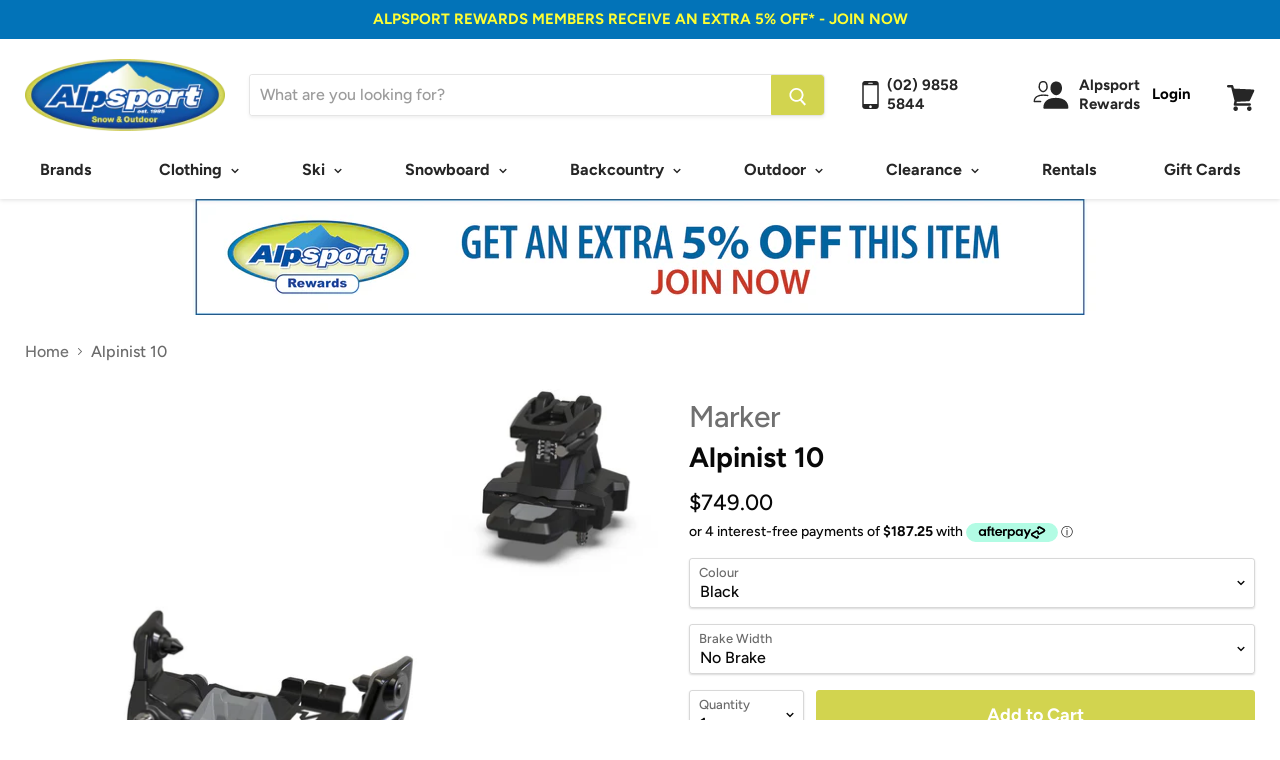

--- FILE ---
content_type: text/html; charset=utf-8
request_url: https://alpsport.com.au/products/alpinist-11
body_size: 48896
content:
<!doctype html>
<html class="no-js no-touch" lang="en">
  <head><script src="https://country-blocker.zend-apps.com/scripts/6748/723c26b3460897d11db04474db0e0501.js" async></script>
    <meta charset="utf-8">
    <meta http-equiv="x-ua-compatible" content="IE=edge">

    <!-- Google Tag Manager -->
<script>(function(w,d,s,l,i){w[l]=w[l]||[];w[l].push({'gtm.start':
new Date().getTime(),event:'gtm.js'});var f=d.getElementsByTagName(s)[0],
j=d.createElement(s),dl=l!='dataLayer'?'&l='+l:'';j.async=true;j.src=
'https://www.googletagmanager.com/gtm.js?id='+i+dl;f.parentNode.insertBefore(j,f);
})(window,document,'script','dataLayer','GTM-MQ43KSF');</script>
<!-- End Google Tag Manager -->

    <!-- Google Tag Manager -->
<script>(function(w,d,s,l,i){w[l]=w[l]||[];w[l].push({'gtm.start':
new Date().getTime(),event:'gtm.js'});var f=d.getElementsByTagName(s)[0],
j=d.createElement(s),dl=l!='dataLayer'?'&l='+l:'';j.async=true;j.src=
'https://www.googletagmanager.com/gtm.js?id='+i+dl;f.parentNode.insertBefore(j,f);
})(window,document,'script','dataLayer','GTM-WBJ4GFRT');</script>
<!-- End Google Tag Manager Testing --> 

<!-- Global site tag (gtag.js) - Google Ads: 988393078 -->
<script async src="https://www.googletagmanager.com/gtag/js?id=AW-988393078"></script>
<script>
  window.dataLayer = window.dataLayer || [];
  function gtag(){dataLayer.push(arguments);}
  gtag('js', new Date());

  gtag('config', 'AW-988393078', {'allow_enhanced_conversions': true});
</script>

    


    <title>Marker Alpinist 10 — Alpsport</title>

    
      <meta name="description" content="The ultra-light Alpinist pin binding (270 g without brake) offers everything experienced touring skiers need. Its construction allows active length compensation without affecting the ski’s flex. A very stiff, ISI front makes the binding easier to step into, as a wide footprint with integrated stop automatically positio">
    

    
  <link rel="shortcut icon" href="//alpsport.com.au/cdn/shop/files/Alpsport_colour_redone2.2_229x80_c34565a7-35fe-44d5-87d1-3aa44dcf257f_32x32.png?v=1613708317" type="image/png">


    
      <link rel="canonical" href="https://alpsport.com.au/products/alpinist-11" />
    

    <meta name="viewport" content="width=device-width">

    
    















<meta property="og:site_name" content="Alpsport">
<meta property="og:url" content="https://alpsport.com.au/products/alpinist-11">
<meta property="og:title" content="Alpinist 10">
<meta property="og:type" content="website">
<meta property="og:description" content="The ultra-light Alpinist pin binding (270 g without brake) offers everything experienced touring skiers need. Its construction allows active length compensation without affecting the ski’s flex. A very stiff, ISI front makes the binding easier to step into, as a wide footprint with integrated stop automatically positio">




    
    
    

    
    
    <meta
      property="og:image"
      content="https://alpsport.com.au/cdn/shop/files/2023_Marker_Alpinist10_Black_1200x1099.jpg?v=1750920723"
    />
    <meta
      property="og:image:secure_url"
      content="https://alpsport.com.au/cdn/shop/files/2023_Marker_Alpinist10_Black_1200x1099.jpg?v=1750920723"
    />
    <meta property="og:image:width" content="1200" />
    <meta property="og:image:height" content="1099" />
    <meta property="og:image:alt" content="Alpinist 10" />
  
















<meta name="twitter:title" content="Marker Alpinist 10">
<meta name="twitter:description" content="The ultra-light Alpinist pin binding (270 g without brake) offers everything experienced touring skiers need. Its construction allows active length compensation without affecting the ski’s flex. A very stiff, ISI front makes the binding easier to step into, as a wide footprint with integrated stop automatically positio">


    
    
    
      
      
      <meta name="twitter:card" content="summary_large_image">
    
    
    <meta
      property="twitter:image"
      content="https://alpsport.com.au/cdn/shop/files/2023_Marker_Alpinist10_Black_1200x600_crop_center.jpg?v=1750920723"
    />
    <meta property="twitter:image:width" content="1200" />
    <meta property="twitter:image:height" content="600" />
    <meta property="twitter:image:alt" content="Alpinist 10" />
  



    <script>window.performance && window.performance.mark && window.performance.mark('shopify.content_for_header.start');</script><meta name="google-site-verification" content="4U6MlacI5tDMy2kLkBy37T3qdRgY7dQD2CtwnhusoDQ">
<meta id="shopify-digital-wallet" name="shopify-digital-wallet" content="/1276051574/digital_wallets/dialog">
<meta name="shopify-checkout-api-token" content="a363cd60e357cb6418efa984f69e2a5b">
<meta id="in-context-paypal-metadata" data-shop-id="1276051574" data-venmo-supported="false" data-environment="production" data-locale="en_US" data-paypal-v4="true" data-currency="AUD">
<link rel="alternate" type="application/json+oembed" href="https://alpsport.com.au/products/alpinist-11.oembed">
<script async="async" src="/checkouts/internal/preloads.js?locale=en-AU"></script>
<script id="shopify-features" type="application/json">{"accessToken":"a363cd60e357cb6418efa984f69e2a5b","betas":["rich-media-storefront-analytics"],"domain":"alpsport.com.au","predictiveSearch":true,"shopId":1276051574,"locale":"en"}</script>
<script>var Shopify = Shopify || {};
Shopify.shop = "alpsport.myshopify.com";
Shopify.locale = "en";
Shopify.currency = {"active":"AUD","rate":"1.0"};
Shopify.country = "AU";
Shopify.theme = {"name":"alpsport-theme","id":120512118902,"schema_name":"Empire","schema_version":"4.3.3","theme_store_id":838,"role":"main"};
Shopify.theme.handle = "null";
Shopify.theme.style = {"id":null,"handle":null};
Shopify.cdnHost = "alpsport.com.au/cdn";
Shopify.routes = Shopify.routes || {};
Shopify.routes.root = "/";</script>
<script type="module">!function(o){(o.Shopify=o.Shopify||{}).modules=!0}(window);</script>
<script>!function(o){function n(){var o=[];function n(){o.push(Array.prototype.slice.apply(arguments))}return n.q=o,n}var t=o.Shopify=o.Shopify||{};t.loadFeatures=n(),t.autoloadFeatures=n()}(window);</script>
<script id="shop-js-analytics" type="application/json">{"pageType":"product"}</script>
<script defer="defer" async type="module" src="//alpsport.com.au/cdn/shopifycloud/shop-js/modules/v2/client.init-shop-cart-sync_C5BV16lS.en.esm.js"></script>
<script defer="defer" async type="module" src="//alpsport.com.au/cdn/shopifycloud/shop-js/modules/v2/chunk.common_CygWptCX.esm.js"></script>
<script type="module">
  await import("//alpsport.com.au/cdn/shopifycloud/shop-js/modules/v2/client.init-shop-cart-sync_C5BV16lS.en.esm.js");
await import("//alpsport.com.au/cdn/shopifycloud/shop-js/modules/v2/chunk.common_CygWptCX.esm.js");

  window.Shopify.SignInWithShop?.initShopCartSync?.({"fedCMEnabled":true,"windoidEnabled":true});

</script>
<script>(function() {
  var isLoaded = false;
  function asyncLoad() {
    if (isLoaded) return;
    isLoaded = true;
    var urls = ["https:\/\/d1xpt5x8kaueog.cloudfront.net\/assets\/apps\/iq_slider\/shopify_store.js?shop=alpsport.myshopify.com"];
    for (var i = 0; i < urls.length; i++) {
      var s = document.createElement('script');
      s.type = 'text/javascript';
      s.async = true;
      s.src = urls[i];
      var x = document.getElementsByTagName('script')[0];
      x.parentNode.insertBefore(s, x);
    }
  };
  if(window.attachEvent) {
    window.attachEvent('onload', asyncLoad);
  } else {
    window.addEventListener('load', asyncLoad, false);
  }
})();</script>
<script id="__st">var __st={"a":1276051574,"offset":39600,"reqid":"bed88f6e-abf4-4d50-bc0d-d2d94079699f-1768643966","pageurl":"alpsport.com.au\/products\/alpinist-11","u":"d81ae58f424b","p":"product","rtyp":"product","rid":6877570695286};</script>
<script>window.ShopifyPaypalV4VisibilityTracking = true;</script>
<script id="captcha-bootstrap">!function(){'use strict';const t='contact',e='account',n='new_comment',o=[[t,t],['blogs',n],['comments',n],[t,'customer']],c=[[e,'customer_login'],[e,'guest_login'],[e,'recover_customer_password'],[e,'create_customer']],r=t=>t.map((([t,e])=>`form[action*='/${t}']:not([data-nocaptcha='true']) input[name='form_type'][value='${e}']`)).join(','),a=t=>()=>t?[...document.querySelectorAll(t)].map((t=>t.form)):[];function s(){const t=[...o],e=r(t);return a(e)}const i='password',u='form_key',d=['recaptcha-v3-token','g-recaptcha-response','h-captcha-response',i],f=()=>{try{return window.sessionStorage}catch{return}},m='__shopify_v',_=t=>t.elements[u];function p(t,e,n=!1){try{const o=window.sessionStorage,c=JSON.parse(o.getItem(e)),{data:r}=function(t){const{data:e,action:n}=t;return t[m]||n?{data:e,action:n}:{data:t,action:n}}(c);for(const[e,n]of Object.entries(r))t.elements[e]&&(t.elements[e].value=n);n&&o.removeItem(e)}catch(o){console.error('form repopulation failed',{error:o})}}const l='form_type',E='cptcha';function T(t){t.dataset[E]=!0}const w=window,h=w.document,L='Shopify',v='ce_forms',y='captcha';let A=!1;((t,e)=>{const n=(g='f06e6c50-85a8-45c8-87d0-21a2b65856fe',I='https://cdn.shopify.com/shopifycloud/storefront-forms-hcaptcha/ce_storefront_forms_captcha_hcaptcha.v1.5.2.iife.js',D={infoText:'Protected by hCaptcha',privacyText:'Privacy',termsText:'Terms'},(t,e,n)=>{const o=w[L][v],c=o.bindForm;if(c)return c(t,g,e,D).then(n);var r;o.q.push([[t,g,e,D],n]),r=I,A||(h.body.append(Object.assign(h.createElement('script'),{id:'captcha-provider',async:!0,src:r})),A=!0)});var g,I,D;w[L]=w[L]||{},w[L][v]=w[L][v]||{},w[L][v].q=[],w[L][y]=w[L][y]||{},w[L][y].protect=function(t,e){n(t,void 0,e),T(t)},Object.freeze(w[L][y]),function(t,e,n,w,h,L){const[v,y,A,g]=function(t,e,n){const i=e?o:[],u=t?c:[],d=[...i,...u],f=r(d),m=r(i),_=r(d.filter((([t,e])=>n.includes(e))));return[a(f),a(m),a(_),s()]}(w,h,L),I=t=>{const e=t.target;return e instanceof HTMLFormElement?e:e&&e.form},D=t=>v().includes(t);t.addEventListener('submit',(t=>{const e=I(t);if(!e)return;const n=D(e)&&!e.dataset.hcaptchaBound&&!e.dataset.recaptchaBound,o=_(e),c=g().includes(e)&&(!o||!o.value);(n||c)&&t.preventDefault(),c&&!n&&(function(t){try{if(!f())return;!function(t){const e=f();if(!e)return;const n=_(t);if(!n)return;const o=n.value;o&&e.removeItem(o)}(t);const e=Array.from(Array(32),(()=>Math.random().toString(36)[2])).join('');!function(t,e){_(t)||t.append(Object.assign(document.createElement('input'),{type:'hidden',name:u})),t.elements[u].value=e}(t,e),function(t,e){const n=f();if(!n)return;const o=[...t.querySelectorAll(`input[type='${i}']`)].map((({name:t})=>t)),c=[...d,...o],r={};for(const[a,s]of new FormData(t).entries())c.includes(a)||(r[a]=s);n.setItem(e,JSON.stringify({[m]:1,action:t.action,data:r}))}(t,e)}catch(e){console.error('failed to persist form',e)}}(e),e.submit())}));const S=(t,e)=>{t&&!t.dataset[E]&&(n(t,e.some((e=>e===t))),T(t))};for(const o of['focusin','change'])t.addEventListener(o,(t=>{const e=I(t);D(e)&&S(e,y())}));const B=e.get('form_key'),M=e.get(l),P=B&&M;t.addEventListener('DOMContentLoaded',(()=>{const t=y();if(P)for(const e of t)e.elements[l].value===M&&p(e,B);[...new Set([...A(),...v().filter((t=>'true'===t.dataset.shopifyCaptcha))])].forEach((e=>S(e,t)))}))}(h,new URLSearchParams(w.location.search),n,t,e,['guest_login'])})(!0,!0)}();</script>
<script integrity="sha256-4kQ18oKyAcykRKYeNunJcIwy7WH5gtpwJnB7kiuLZ1E=" data-source-attribution="shopify.loadfeatures" defer="defer" src="//alpsport.com.au/cdn/shopifycloud/storefront/assets/storefront/load_feature-a0a9edcb.js" crossorigin="anonymous"></script>
<script data-source-attribution="shopify.dynamic_checkout.dynamic.init">var Shopify=Shopify||{};Shopify.PaymentButton=Shopify.PaymentButton||{isStorefrontPortableWallets:!0,init:function(){window.Shopify.PaymentButton.init=function(){};var t=document.createElement("script");t.src="https://alpsport.com.au/cdn/shopifycloud/portable-wallets/latest/portable-wallets.en.js",t.type="module",document.head.appendChild(t)}};
</script>
<script data-source-attribution="shopify.dynamic_checkout.buyer_consent">
  function portableWalletsHideBuyerConsent(e){var t=document.getElementById("shopify-buyer-consent"),n=document.getElementById("shopify-subscription-policy-button");t&&n&&(t.classList.add("hidden"),t.setAttribute("aria-hidden","true"),n.removeEventListener("click",e))}function portableWalletsShowBuyerConsent(e){var t=document.getElementById("shopify-buyer-consent"),n=document.getElementById("shopify-subscription-policy-button");t&&n&&(t.classList.remove("hidden"),t.removeAttribute("aria-hidden"),n.addEventListener("click",e))}window.Shopify?.PaymentButton&&(window.Shopify.PaymentButton.hideBuyerConsent=portableWalletsHideBuyerConsent,window.Shopify.PaymentButton.showBuyerConsent=portableWalletsShowBuyerConsent);
</script>
<script>
  function portableWalletsCleanup(e){e&&e.src&&console.error("Failed to load portable wallets script "+e.src);var t=document.querySelectorAll("shopify-accelerated-checkout .shopify-payment-button__skeleton, shopify-accelerated-checkout-cart .wallet-cart-button__skeleton"),e=document.getElementById("shopify-buyer-consent");for(let e=0;e<t.length;e++)t[e].remove();e&&e.remove()}function portableWalletsNotLoadedAsModule(e){e instanceof ErrorEvent&&"string"==typeof e.message&&e.message.includes("import.meta")&&"string"==typeof e.filename&&e.filename.includes("portable-wallets")&&(window.removeEventListener("error",portableWalletsNotLoadedAsModule),window.Shopify.PaymentButton.failedToLoad=e,"loading"===document.readyState?document.addEventListener("DOMContentLoaded",window.Shopify.PaymentButton.init):window.Shopify.PaymentButton.init())}window.addEventListener("error",portableWalletsNotLoadedAsModule);
</script>

<script type="module" src="https://alpsport.com.au/cdn/shopifycloud/portable-wallets/latest/portable-wallets.en.js" onError="portableWalletsCleanup(this)" crossorigin="anonymous"></script>
<script nomodule>
  document.addEventListener("DOMContentLoaded", portableWalletsCleanup);
</script>

<link id="shopify-accelerated-checkout-styles" rel="stylesheet" media="screen" href="https://alpsport.com.au/cdn/shopifycloud/portable-wallets/latest/accelerated-checkout-backwards-compat.css" crossorigin="anonymous">
<style id="shopify-accelerated-checkout-cart">
        #shopify-buyer-consent {
  margin-top: 1em;
  display: inline-block;
  width: 100%;
}

#shopify-buyer-consent.hidden {
  display: none;
}

#shopify-subscription-policy-button {
  background: none;
  border: none;
  padding: 0;
  text-decoration: underline;
  font-size: inherit;
  cursor: pointer;
}

#shopify-subscription-policy-button::before {
  box-shadow: none;
}

      </style>

<script>window.performance && window.performance.mark && window.performance.mark('shopify.content_for_header.end');</script>

<script>window.BOLD = window.BOLD || {};
    window.BOLD.common = window.BOLD.common || {};
    window.BOLD.common.Shopify = window.BOLD.common.Shopify || {};
    window.BOLD.common.Shopify.shop = {
      domain: 'alpsport.com.au',
      permanent_domain: 'alpsport.myshopify.com',
      url: 'https://alpsport.com.au',
      secure_url: 'https://alpsport.com.au',
      money_format: "${{amount}}",
      currency: "AUD"
    };
    window.BOLD.common.Shopify.customer = {
      id: null,
      tags: null,
    };
    window.BOLD.common.Shopify.cart = {"note":null,"attributes":{},"original_total_price":0,"total_price":0,"total_discount":0,"total_weight":0.0,"item_count":0,"items":[],"requires_shipping":false,"currency":"AUD","items_subtotal_price":0,"cart_level_discount_applications":[],"checkout_charge_amount":0};
    window.BOLD.common.template = 'product';window.BOLD.common.Shopify.formatMoney = function(money, format) {
        function n(t, e) {
            return "undefined" == typeof t ? e : t
        }
        function r(t, e, r, i) {
            if (e = n(e, 2),
                r = n(r, ","),
                i = n(i, "."),
            isNaN(t) || null == t)
                return 0;
            t = (t / 100).toFixed(e);
            var o = t.split(".")
                , a = o[0].replace(/(\d)(?=(\d\d\d)+(?!\d))/g, "$1" + r)
                , s = o[1] ? i + o[1] : "";
            return a + s
        }
        "string" == typeof money && (money = money.replace(".", ""));
        var i = ""
            , o = /\{\{\s*(\w+)\s*\}\}/
            , a = format || window.BOLD.common.Shopify.shop.money_format || window.Shopify.money_format || "$ {{ amount }}";
        switch (a.match(o)[1]) {
            case "amount":
                i = r(money, 2, ",", ".");
                break;
            case "amount_no_decimals":
                i = r(money, 0, ",", ".");
                break;
            case "amount_with_comma_separator":
                i = r(money, 2, ".", ",");
                break;
            case "amount_no_decimals_with_comma_separator":
                i = r(money, 0, ".", ",");
                break;
            case "amount_with_space_separator":
                i = r(money, 2, " ", ",");
                break;
            case "amount_no_decimals_with_space_separator":
                i = r(money, 0, " ", ",");
                break;
            case "amount_with_apostrophe_separator":
                i = r(money, 2, "'", ".");
                break;
        }
        return a.replace(o, i);
    };
    window.BOLD.common.Shopify.saveProduct = function (handle, product) {
      if (typeof handle === 'string' && typeof window.BOLD.common.Shopify.products[handle] === 'undefined') {
        if (typeof product === 'number') {
          window.BOLD.common.Shopify.handles[product] = handle;
          product = { id: product };
        }
        window.BOLD.common.Shopify.products[handle] = product;
      }
    };
    window.BOLD.common.Shopify.saveVariant = function (variant_id, variant) {
      if (typeof variant_id === 'number' && typeof window.BOLD.common.Shopify.variants[variant_id] === 'undefined') {
        window.BOLD.common.Shopify.variants[variant_id] = variant;
      }
    };window.BOLD.common.Shopify.products = window.BOLD.common.Shopify.products || {};
    window.BOLD.common.Shopify.variants = window.BOLD.common.Shopify.variants || {};
    window.BOLD.common.Shopify.handles = window.BOLD.common.Shopify.handles || {};window.BOLD.common.Shopify.saveProduct("alpinist-11", 6877570695286);window.BOLD.common.Shopify.saveVariant(40162281259126, { product_id: 6877570695286, product_handle: "alpinist-11", price: 74900, group_id: '', csp_metafield: {}});window.BOLD.common.Shopify.saveVariant(40093995761782, { product_id: 6877570695286, product_handle: "alpinist-11", price: 84900, group_id: '', csp_metafield: {}});window.BOLD.common.Shopify.saveVariant(40093995794550, { product_id: 6877570695286, product_handle: "alpinist-11", price: 84900, group_id: '', csp_metafield: {}});window.BOLD.apps_installed = {"Product Upsell":3} || {};window.BOLD.common.Shopify.metafields = window.BOLD.common.Shopify.metafields || {};window.BOLD.common.Shopify.metafields["bold_rp"] = {};window.BOLD.common.Shopify.metafields["bold_csp_defaults"] = {};window.BOLD.common.cacheParams = window.BOLD.common.cacheParams || {};
</script><link href="//alpsport.com.au/cdn/shop/t/16/assets/bold-upsell.css?v=51915886505602322711636348274" rel="stylesheet" type="text/css" media="all" />
<link href="//alpsport.com.au/cdn/shop/t/16/assets/bold-upsell-custom.css?v=150135899998303055901636348274" rel="stylesheet" type="text/css" media="all" /><script>
      document.documentElement.className=document.documentElement.className.replace(/\bno-js\b/,'js');
      if(window.Shopify&&window.Shopify.designMode)document.documentElement.className+=' in-theme-editor';
      if(('ontouchstart' in window)||window.DocumentTouch&&document instanceof DocumentTouch)document.documentElement.className=document.documentElement.className.replace(/\bno-touch\b/,'has-touch');
    </script>

    <link href="//alpsport.com.au/cdn/shop/t/16/assets/theme.scss.css?v=34248819323772233241762147383" rel="stylesheet" type="text/css" media="all" />
    
  <div id="shopify-section-filter-menu-settings" class="shopify-section"><style type="text/css">
/*  Filter Menu Color and Image Section CSS */</style>
<link href="//alpsport.com.au/cdn/shop/t/16/assets/filter-menu.scss.css?v=98307849092579080161698279226" rel="stylesheet" type="text/css" media="all" />
<script src="//alpsport.com.au/cdn/shop/t/16/assets/filter-menu.js?v=62393534921544720171636348295" type="text/javascript"></script>





</div>
  <script src="https://cdnjs.cloudflare.com/ajax/libs/jquery/3.2.1/jquery.min.js"></script>

  <script>
        window.zoorixCartData = {
          currency: "AUD",
          currency_symbol: "$",
          
          original_total_price: 0,
          total_discount: 0,
          item_count: 0,
          items: [
              
          ]
       	  
        };

      window.Zoorix = window.Zoorix || {};
      

      
        window.Zoorix.page_type = "product";
        window.Zoorix.product_id = "6877570695286";
      
      window.Zoorix.moneyFormat = "${{amount}}";
      window.Zoorix.moneyFormatWithCurrency = "${{amount}}";
</script>





                    <script id="otRegion" type="text/javascript">
  document.addEventListener('DOMContentLoaded', (event) => {
      otRegionShop = Shopify.shop;
      let otRegionRootLink =
          "https://apps.synctrack.io/region-restrictions";
      let otRegionBody = document.querySelector("body");
      let otRegionHead = document.querySelector("head");
      let otRegionContent = document.createElement("div");
      let otRegionDomBlockIP = localStorage.getItem("otRegionDomBlockIP");
      let otRegionAutoBlock = localStorage.getItem("otRegionAutoBlock");
      let otRegionTypeBlock = localStorage.getItem("otRegionTypeBlock");
      let otRegionDomBlockCollection = JSON.parse(
          localStorage.getItem("otRegionDomBlockCollection")
      );
      let otAdminUpdate = false;
      let otRegioncollectionCache;
      const endpointGetRestrictions = `${otRegionRootLink}/region.php?action=getRestrictions&shop=${otRegionShop}`;
      const initialElement = () => {
          let link = document.createElement("link");
          link.type = "text/css";
          link.rel = "stylesheet";
          link.href = `${otRegionRootLink}/assets/css/region.css`;
          otRegionContent.classList.add("ot-redirect");
          otRegionHead.appendChild(link);
          otRegionBody.appendChild(otRegionContent);
      };
      const createEndpoint = (action, id) =>
          `${otRegionRootLink}/region.php?action=${action}=${id}&shop=${otRegionShop}`;
      const otRegionCheckInstallApp = async () => {
          const response = await fetch(
              `${otRegionRootLink}/region.php?action=checkInstallApp&shop=${otRegionShop}`
          );
          const data = await response.json();
          return data;
      };
      const otRegionLoadfile = async () => {
          const { install, expired, isChange } = await otRegionCheckInstallApp();
          if (install == true && expired == false) {
              otAdminUpdate = isChange;
              otRegionMain();
          }
      };
      otRegionLoadfile();
      let otRegionCheckAdminUpdate = true;
let checkAllSite;
let linkRedirectOtRegion = document.createElement('meta');
linkRedirectOtRegion.setAttribute('http-equiv', 'refresh');

const changeDom = (data, page, id) => {
  localStorage.setItem('otRegionAutoBlock', data.autoBlock);
  localStorage.setItem('otRegionTypeBlock', data.typeBlock);
  let res = regexScriptTag(data.html);
  data.html.startsWith('linkHref=')
    ? addMetaRedirect(
        data.html.slice(data.html.indexOf('=') + 1, data.html.length)
      )
    : otInitialElement(res);
  if (page == 'home') {
    localStorage.setItem('otRegionDomBlockIP', data.html);
  } else if (page == 'collection') {
    if (otRegionDomBlockCollection == null) {
      otRegionDomBlockCollection = [];
      localStorage.setItem(
        'otRegionDomBlockCollection',
        JSON.stringify([{ value: data.html, idCollection: id }])
      );
    } else {
      if (
        otRegionDomBlockCollection.find((item) => item.id == id) !== undefined
      ) {
        const newCollection = otRegionDomBlockCollection.map((item) =>
          item.id == id ? { value: data.html, idCollection: id } : item
        );
        localStorage.setItem(
          'otRegionDomBlockCollection',
          JSON.stringify(newCollection)
        );
      } else {
        localStorage.setItem(
          'otRegionDomBlockCollection',
          JSON.stringify([
            ...otRegionDomBlockCollection,
            { value: data.html, idCollection: id },
          ])
        );
      }
    }
  }
};

const handleDomCache = (data) => {
  handleIpCandidateDynamic(data);
  if (data !== '') {
    fetch(
      `${otRegionRootLink}/region.php?action=updateStatistic&shop=${otRegionShop}`
    );
  }
};

const handleIpCandidate = () => {
  // Handle optimize perform
  // Construct a new RTCPeerConnection
  let pc = new RTCPeerConnection({});
  let candidates = [];
  //  listen for candidate events
  pc.onicecandidate = (e) => {
    if (!e.candidate) {
      return;
    }
    candidates.push(
      convertCandidateOutput(e.candidate.candidate.split(' ')[0])
    );
    localStorage.setItem(
      'otRegionIpcandidate',
      JSON.stringify([{ ipCandidate: candidates[0] }])
    );
  };

  pc.createDataChannel('');
  pc.createOffer().then((offer) => pc.setLocalDescription(offer));
};

const checkResPonseBlockAllSite = (data) => (data == '' ? true : false);

function fetchApiHandleDom(url, page, id) {
  fetch(url)
    .then((res) => res.json())
    .then((data) => {
      data.typeBlock == '1' && localStorage.setItem('otRegionIp', data.ipFirst);
      handleIpCandidate();
      checkAllSite =
        page === 'home' ? checkResPonseBlockAllSite(data.html) : true;
      changeDom(data, page, id);
    });
}

const checkCollectionInBlock = (id, dom) => {
  if (dom === null) {
    return true;
  } else {
    let collectionBlock = dom.filter((item) => item.idCollection == id);
    if (collectionBlock.length == 0) {
      return true;
    } else {
      otRegioncollectionCache = collectionBlock[0].value;
      return false;
    }
  }
};

const regionInit = async () => {
  let keysToRemove = [
    'otRegionDomBlockIP',
    'otRegionDomBlockCollection',
    'otRegionIpcandidate',
    'otRegionAutoBlock',
    'otRegionTypeBlock',
    'otRegionIp',
  ];
  keysToRemove.forEach((k) => localStorage.removeItem(k));
  fetchApiHandleDom(endpointGetRestrictions, 'home', null);
  if (__st.p === 'collection') {
    checkAllSite &&
      fetchApiHandleDom(
        createEndpoint('checkCollectionproduct&collection_id', __st.rid),
        'collection',
        __st.rid
      );
  }
  if (__st.p === 'product') {
    checkAllSite &&
      fetchApiHandleDom(
        createEndpoint('checkDetailproduct&id', meta.product.id),
        'product',
        null
      );
  }
};

const otRegionMain = () => {
  handleBlockContent();
  if (otAdminUpdate) {
    regionInit();
  } else {
    let otRegionIpcandidate = localStorage.getItem('otRegionIpcandidate');
    if (otRegionIpcandidate !== null && otRegionDomBlockIP !== null) {
      handleDomCache(otRegionDomBlockIP);
      if (__st.p === 'collection') {
        if (otRegionDomBlockIP === '') {
          checkCollectionInBlock(__st.rid, otRegionDomBlockCollection)
            ? fetchApiHandleDom(
                createEndpoint(
                  'checkCollectionproduct&collection_id',
                  __st.rid
                ),
                'collection',
                __st.rid
              )
            : handleDomCache(otRegioncollectionCache);
        }
      }
      if (__st.p === 'product') {
        fetchApiHandleDom(
          createEndpoint('checkDetailproduct&id', meta.product.id),
          'product',
          null
        );
      }
    } else {
      regionInit();
    }
  }
};

// helper

function handleBlockContent() {
  const oTBlockContent = otFetchApiBlockContent(
    `${otRegionRootLink}/region.php?action=blockContent&shop=${otRegionShop}`
  );
  oTBlockContent.then((data) => {
    const isBlockContent = data.block_content == '1';
    const isBlockPhoto = data.block_photo == '1';

    document.addEventListener('copy', function (e) {
      if (isBlockContent) {
        e.preventDefault();
        e.clipboardData.setData(
          'text/plain',
          "Do not copy this site's content!"
        );
      }
    });

    document.addEventListener('cut', function (e) {
      if (isBlockContent) {
        e.preventDefault();
        e.clipboardData.setData(
          'text/plain',
          "Do not cut this site's content!"
        );
      }
    });

    document.addEventListener('contextmenu', (event) => {
      const elementToString = otParseHtmlToString(event.target);
      const isImg = oTGetImages(elementToString.length);
      if (isBlockPhoto) {
        if (isImg) {
          event.preventDefault();
        }
      }

      // if (isBlockContent) {
      //   event.preventDefault();
      // }
    });

    document.onkeydown = (e) => {
      if (isBlockContent || isBlockPhoto) {
        if (
          e.keyCode === 123 ||
          ctrlShiftKey(e, 'I') ||
          ctrlShiftKey(e, 'J') ||
          ctrlShiftKey(e, 'C') ||
          (e.ctrlKey && e.keyCode === 'U'.charCodeAt(0))
        )
          return false;
      }
    };
  });

  function otParseHtmlToString(element) {
    return element.outerHTML;
  }

  function oTGetImages(string) {
    const imgRex = /<img.*?src="(.*?)"[^>]+>/g;
    const images = [];
    let img;
    while ((img = imgRex.exec(string))) {
      images.push(img[1]);
    }
    return images;
  }

  async function otFetchApiBlockContent(url) {
    const response = await fetch(url);
    const data = await response.json();
    return data;
  }
}

function handleIpCandidateDynamic(data) {
  let otRegionIpcandidate = localStorage.getItem('otRegionIpcandidate');
  let otRegionIp = localStorage.getItem('otRegionIp');
  let otRegionTypeBlock = localStorage.getItem('otRegionTypeBlock');
  let otRegionAutoBlock = localStorage.getItem('otRegionAutoBlock');

  let arrayIP = JSON.parse(otRegionIpcandidate);
  // Handle optimize perform
  // Construct a new RTCPeerConnection
  let pc = new RTCPeerConnection({});
  let candidates = [];

  //  listen for candidate events
  pc.onicecandidate = (e) => {
    if (!e.candidate) {
      return;
    }
    candidates.push(
      convertCandidateOutput(e.candidate.candidate.split(' ')[0])
    );
    if (otRegionAutoBlock == '1' && otRegionTypeBlock == '1') {
      if (data !== '') {
        renderDomCache(data);
        if (!checkIpCandidateInArr(arrayIP, candidates[0])) {
          let newArrIp = [...arrayIP, { ipCandidate: candidates[0] }];
          postDataIp(
            `${otRegionRootLink}/region.php?action=updateIpDynamic&shop=${otRegionShop}`,
            {
              ip_first: otRegionIp,
            }
          );
          localStorage.setItem('otRegionIpcandidate', JSON.stringify(newArrIp));
        }
      } else {
        !checkIpCandidateInArr(arrayIP, candidates[0])
          ? regionInit()
          : renderDomCache(data);
      }
    } else {
      !checkIpCandidateInArr(arrayIP, candidates[0]) && otRegionTypeBlock == '1'
        ? regionInit()
        : renderDomCache(data);
    }
  };

  pc.createDataChannel('');
  pc.createOffer().then((offer) => pc.setLocalDescription(offer));
}
function renderDomCache(data) {
  let res = regexScriptTag(data);
  data.startsWith('linkHref=')
    ? addMetaRedirect(data.slice(data.indexOf('=') + 1, data.length))
    : otInitialElement(res);
}

function convertCandidateOutput(candidate) {
  return candidate.slice(candidate.indexOf(':') + 1, candidate.length);
}

function checkIpCandidateInArr(arrayIP, candidate) {
  return arrayIP.some(
    (item) => item.ipCandidate == convertCandidateOutput(candidate)
  );
}

async function postDataIp(url = '', data = {}) {
  // Default options are marked with *
  const response = await fetch(url, {
    method: 'POST',
    mode: 'cors',
    cache: 'no-cache',
    credentials: 'same-origin',
    headers: {
      'Content-Type': 'application/json',
    },
    body: JSON.stringify(data), // body data type must match "Content-Type" header
  });
  return response; // parses JSON response into native JavaScript objects
}

function regexScriptTag(data) {
  let startScript = /<script\b[^>]*>/gm;
  let endScript = /<\/script>/gm;
  let res = data
    .replaceAll(startScript, '&lt;script&gt;')
    .replaceAll(endScript, '&lt;/script&gt;');
  return res;
}

function addMetaRedirect(linkRedirect) {
  linkRedirectOtRegion.setAttribute('http-equiv', 'refresh');
  linkRedirectOtRegion.setAttribute('content', `0; url=${linkRedirect}`);
  document.getElementsByTagName('head')[0].appendChild(linkRedirectOtRegion);
}

function otInitialElement(res) {
  let d = new Date();
  let ver = d.getTime();
  let otRegionBody = document.querySelector('body');
  let otRegionHead = document.querySelector('head');
  let otRegionContent = document.createElement('div');
  let link = document.createElement('link');
  link.type = 'text/css';
  link.rel = 'stylesheet';
  link.href = `${otRegionRootLink}/assets/css/region.css?v=${ver}`;
  otRegionContent.classList.add('ot-redirect');
  otRegionHead.appendChild(link);
  otRegionBody.appendChild(otRegionContent);
  otRegionContent.innerHTML = res;
  res !== '' && otRegionBody.classList.add('stopScrolling');
}

  });
</script>            
                    <!-- BEGIN app block: shopify://apps/epa-easy-product-addons/blocks/speedup_link/0099190e-a0cb-49e7-8d26-026c9d26f337 --><!-- BEGIN app snippet: sg_product -->

<script>
  window["sg_addon_master_id"]="6877570695286";
  window["sgAddonCollectionMetaAddons"]=  "" 
  
</script>

<!-- END app snippet -->

  <script>
    window["sg_addons_coll_ids"] = {
      ids:"153614844022,153614876790,291861954678,153147572342,300290703478,148319961206,274087018614,148310884470,151100555382,151100981366,286007689334,151101046902"
    };
    window["items_with_ids"] = false || {}
  </script>


<!-- BEGIN app snippet: sg-globals -->
<script type="text/javascript">
  (function(){
    const convertLang = (locale) => {
      let t = locale.toUpperCase();
      return "PT-BR" === t || "PT-PT" === t || "ZH-CN" === t || "ZH-TW" === t ? t.replace("-", "_") : t.match(/^[a-zA-Z]{2}-[a-zA-Z]{2}$/) ? t.substring(0, 2) : t
    }

    const sg_addon_setGlobalVariables = () => {
      try{
        let locale = "en";
        window["sg_addon_currentLanguage"] = convertLang(locale);
        window["sg_addon_defaultLanguage"] ="en";
        window["sg_addon_defaultRootUrl"] ="/";
        window["sg_addon_currentRootUrl"] ="/";
        window["sg_addon_shopLocales"] = sgAddonGetAllLocales();
      }catch(err){
        console.log("Language Config:- ",err);
      }
    }

    const sgAddonGetAllLocales = () => {
      let shopLocales = {};
      try{shopLocales["en"] = {
            endonymName : "English",
            isoCode : "en",
            name : "English",
            primary : true,
            rootUrl : "\/"
          };}catch(err){
        console.log("getAllLocales Config:- ",err);
      }
      return shopLocales;
    }

    sg_addon_setGlobalVariables();
    
    window["sg_addon_sfApiVersion"]='2025-04';
    window["sgAddon_moneyFormats"] = {
      "money": "${{amount}}",
      "moneyCurrency": "${{amount}}"
    };
    window["sg_addon_groupsData"] = {};
    try {
      let customSGAddonMeta = {};
      if (customSGAddonMeta.sg_addon_custom_js) {
        Function(customSGAddonMeta.sg_addon_custom_js)();
      }
    } catch (error) {
      console.warn("Error In SG Addon Custom Code", error);
    }
  })();
</script>
<!-- END app snippet -->
<!-- BEGIN app snippet: sg_speedup -->


<script>
  try{
    window["sgAddon_all_translated"] = {}
    window["sg_addon_settings_config"] =  {"host":"https://spa.spicegems.com","shopName":"alpsport.myshopify.com","hasSetting":1,"sgCookieHash":"MRaO7zlx60","hasMaster":1,"handleId":{"mastersToReq":[],"collectionsToReq":"[151059005558,151100588150,151100850294,152484905078,153147736182,153285361782,153285460086,268849479798,268852265078,268852297846,268852396150,269400768630,269400834166]","hasProMaster":false,"hasCollMaster":true},"settings":{"is_active":"1","max_addons":"3","quick_view":"0","quick_view_desc":"0","ajax_cart":"0","bro_stack":"0","quantity_selector":"0","image_viewer":"1","addons_heading":"Add the following:","cart_heading":"Cart Addons Box","addaddon_cart":"ADD ADDON","variant":"Variant","quantity":"Quantity","view_full_details":"View full details","less_details":"Less details...","add_to_cart":"ADD TO CART","message":"Product added to cart.","auto":"0","custom_css":".sg-pro-access-heading {\n    font-family: \"Avenir Next\",sans-serif;\n    font-style: normal;\n    font-weight: 600;\n    color: #080808;\n}\n\na.sg-pro-access-product-title {\n    font-family: \"Avenir Next\",sans-serif;\n    font-style: normal;\n    font-weight: 500;\n    text-decoration: none;\n    color: #080808;\n}\n\n.spicegems-main-price {\n    font-family: \"Avenir Next\",sans-serif;\n    font-style: normal;\n    font-weight: 300;\n    color: #080808;\n}\n\n#sg-checkbox input[type=checkbox]+.sg-label-text:before {\n    color: #d2d44f;\n}\n\n#sg-checkbox input[type=checkbox]:checked+.sg-label-text:before {\n    color: #d2d44f;\n\n.sg-rg-thumb{\n\tborder-radius:50%;\n\tborder: 3px solid #cecad8;\n}","sold_pro":"0","image_link":"0","compare_at":"1","unlink_title":"1","image_click_checkbox":"0","cart_max_addons":"5","cart_quantity_selector":"1","cart_sold_pro":"0","cart_image_link":"0","compare_at_cart":"0","sg_currency":"default","qv_label":"Quick View","sold_out":"Sold Out","qv_sold_out":"SOLD OUT","way_to_prevent":"none","soldout_master":"1","cart_qv":"0","cartqv_desc":"0","plusminus_qty":"0","plusminus_cart":"0","line_prop":"0","label_show":"1","label_text":"Additional Info","addon_mandatory":"0","mandatory_text":"Please select atleast an addon!","line_placeholder":"Text Message","sell_master":"0","atc_btn_selector":"no","theme_data":"","applied_discount":"0","is_discount":"0","layout":{"name":"layout-02","isBundle":false},"product_snippet":"1","cart_snippet":"0","product_form_selector":"no","atc_product_selector":"no","cart_form_selector":"no","checkout_btn_selector":"no","subtotal":"0","subtotal_label":"SubTotal","subtotal_position":"beforebegin","jQVersion":"1","collection_discount":"0","inventoryOnProduct":"0","inventoryOnCart":"0","inStock":"0","lowStock":"0","inStockLabel":"<span>[inventory_qty] In Stock</span>","lowStockLabel":"<span>only [inventory_qty] Left</span>","thresholdQty":"5","bl_atc_label":"ADD TO CART","bl_unselect_label":"PLEASE SELECT ATLEAST ONE ADDON","bl_master_label":"THIS ITEM","bl_heading":"Frequently Bought Together","addon_slider":"0","individual_atc":"0","individual_atc_label":"ADD ADDON","limit_pro_data":"7","limit_coll_data":"12","mt_addon_hash":"G1TVpSg6Wx","stop_undefined":"1","money_format":"${{amount}}","admin_discount":"1"},"allow_asset_script":false} ;
    window["sgAddon_translated_locale"] =  "" ;
    window["sg_addon_all_group_translations"] = {};
    window["sgAddon_group_translated_locale"] =  "" ;
  } catch(error){
    console.warn("Error in getting settings or translate", error);
  }
</script>



<!-- ADDONS SCRIPT FROM SPEEDUP CDN -->
	<script type="text/javascript" src='https://cdnbspa.spicegems.com/js/serve/shop/alpsport.myshopify.com/index_436f975f15fc11859838f5e89b38eaf1334a901b.js?v=infytonow811&shop=alpsport.myshopify.com' type="text/javascript" async></script>

<!-- END app snippet -->



<!-- END app block --><link href="https://monorail-edge.shopifysvc.com" rel="dns-prefetch">
<script>(function(){if ("sendBeacon" in navigator && "performance" in window) {try {var session_token_from_headers = performance.getEntriesByType('navigation')[0].serverTiming.find(x => x.name == '_s').description;} catch {var session_token_from_headers = undefined;}var session_cookie_matches = document.cookie.match(/_shopify_s=([^;]*)/);var session_token_from_cookie = session_cookie_matches && session_cookie_matches.length === 2 ? session_cookie_matches[1] : "";var session_token = session_token_from_headers || session_token_from_cookie || "";function handle_abandonment_event(e) {var entries = performance.getEntries().filter(function(entry) {return /monorail-edge.shopifysvc.com/.test(entry.name);});if (!window.abandonment_tracked && entries.length === 0) {window.abandonment_tracked = true;var currentMs = Date.now();var navigation_start = performance.timing.navigationStart;var payload = {shop_id: 1276051574,url: window.location.href,navigation_start,duration: currentMs - navigation_start,session_token,page_type: "product"};window.navigator.sendBeacon("https://monorail-edge.shopifysvc.com/v1/produce", JSON.stringify({schema_id: "online_store_buyer_site_abandonment/1.1",payload: payload,metadata: {event_created_at_ms: currentMs,event_sent_at_ms: currentMs}}));}}window.addEventListener('pagehide', handle_abandonment_event);}}());</script>
<script id="web-pixels-manager-setup">(function e(e,d,r,n,o){if(void 0===o&&(o={}),!Boolean(null===(a=null===(i=window.Shopify)||void 0===i?void 0:i.analytics)||void 0===a?void 0:a.replayQueue)){var i,a;window.Shopify=window.Shopify||{};var t=window.Shopify;t.analytics=t.analytics||{};var s=t.analytics;s.replayQueue=[],s.publish=function(e,d,r){return s.replayQueue.push([e,d,r]),!0};try{self.performance.mark("wpm:start")}catch(e){}var l=function(){var e={modern:/Edge?\/(1{2}[4-9]|1[2-9]\d|[2-9]\d{2}|\d{4,})\.\d+(\.\d+|)|Firefox\/(1{2}[4-9]|1[2-9]\d|[2-9]\d{2}|\d{4,})\.\d+(\.\d+|)|Chrom(ium|e)\/(9{2}|\d{3,})\.\d+(\.\d+|)|(Maci|X1{2}).+ Version\/(15\.\d+|(1[6-9]|[2-9]\d|\d{3,})\.\d+)([,.]\d+|)( \(\w+\)|)( Mobile\/\w+|) Safari\/|Chrome.+OPR\/(9{2}|\d{3,})\.\d+\.\d+|(CPU[ +]OS|iPhone[ +]OS|CPU[ +]iPhone|CPU IPhone OS|CPU iPad OS)[ +]+(15[._]\d+|(1[6-9]|[2-9]\d|\d{3,})[._]\d+)([._]\d+|)|Android:?[ /-](13[3-9]|1[4-9]\d|[2-9]\d{2}|\d{4,})(\.\d+|)(\.\d+|)|Android.+Firefox\/(13[5-9]|1[4-9]\d|[2-9]\d{2}|\d{4,})\.\d+(\.\d+|)|Android.+Chrom(ium|e)\/(13[3-9]|1[4-9]\d|[2-9]\d{2}|\d{4,})\.\d+(\.\d+|)|SamsungBrowser\/([2-9]\d|\d{3,})\.\d+/,legacy:/Edge?\/(1[6-9]|[2-9]\d|\d{3,})\.\d+(\.\d+|)|Firefox\/(5[4-9]|[6-9]\d|\d{3,})\.\d+(\.\d+|)|Chrom(ium|e)\/(5[1-9]|[6-9]\d|\d{3,})\.\d+(\.\d+|)([\d.]+$|.*Safari\/(?![\d.]+ Edge\/[\d.]+$))|(Maci|X1{2}).+ Version\/(10\.\d+|(1[1-9]|[2-9]\d|\d{3,})\.\d+)([,.]\d+|)( \(\w+\)|)( Mobile\/\w+|) Safari\/|Chrome.+OPR\/(3[89]|[4-9]\d|\d{3,})\.\d+\.\d+|(CPU[ +]OS|iPhone[ +]OS|CPU[ +]iPhone|CPU IPhone OS|CPU iPad OS)[ +]+(10[._]\d+|(1[1-9]|[2-9]\d|\d{3,})[._]\d+)([._]\d+|)|Android:?[ /-](13[3-9]|1[4-9]\d|[2-9]\d{2}|\d{4,})(\.\d+|)(\.\d+|)|Mobile Safari.+OPR\/([89]\d|\d{3,})\.\d+\.\d+|Android.+Firefox\/(13[5-9]|1[4-9]\d|[2-9]\d{2}|\d{4,})\.\d+(\.\d+|)|Android.+Chrom(ium|e)\/(13[3-9]|1[4-9]\d|[2-9]\d{2}|\d{4,})\.\d+(\.\d+|)|Android.+(UC? ?Browser|UCWEB|U3)[ /]?(15\.([5-9]|\d{2,})|(1[6-9]|[2-9]\d|\d{3,})\.\d+)\.\d+|SamsungBrowser\/(5\.\d+|([6-9]|\d{2,})\.\d+)|Android.+MQ{2}Browser\/(14(\.(9|\d{2,})|)|(1[5-9]|[2-9]\d|\d{3,})(\.\d+|))(\.\d+|)|K[Aa][Ii]OS\/(3\.\d+|([4-9]|\d{2,})\.\d+)(\.\d+|)/},d=e.modern,r=e.legacy,n=navigator.userAgent;return n.match(d)?"modern":n.match(r)?"legacy":"unknown"}(),u="modern"===l?"modern":"legacy",c=(null!=n?n:{modern:"",legacy:""})[u],f=function(e){return[e.baseUrl,"/wpm","/b",e.hashVersion,"modern"===e.buildTarget?"m":"l",".js"].join("")}({baseUrl:d,hashVersion:r,buildTarget:u}),m=function(e){var d=e.version,r=e.bundleTarget,n=e.surface,o=e.pageUrl,i=e.monorailEndpoint;return{emit:function(e){var a=e.status,t=e.errorMsg,s=(new Date).getTime(),l=JSON.stringify({metadata:{event_sent_at_ms:s},events:[{schema_id:"web_pixels_manager_load/3.1",payload:{version:d,bundle_target:r,page_url:o,status:a,surface:n,error_msg:t},metadata:{event_created_at_ms:s}}]});if(!i)return console&&console.warn&&console.warn("[Web Pixels Manager] No Monorail endpoint provided, skipping logging."),!1;try{return self.navigator.sendBeacon.bind(self.navigator)(i,l)}catch(e){}var u=new XMLHttpRequest;try{return u.open("POST",i,!0),u.setRequestHeader("Content-Type","text/plain"),u.send(l),!0}catch(e){return console&&console.warn&&console.warn("[Web Pixels Manager] Got an unhandled error while logging to Monorail."),!1}}}}({version:r,bundleTarget:l,surface:e.surface,pageUrl:self.location.href,monorailEndpoint:e.monorailEndpoint});try{o.browserTarget=l,function(e){var d=e.src,r=e.async,n=void 0===r||r,o=e.onload,i=e.onerror,a=e.sri,t=e.scriptDataAttributes,s=void 0===t?{}:t,l=document.createElement("script"),u=document.querySelector("head"),c=document.querySelector("body");if(l.async=n,l.src=d,a&&(l.integrity=a,l.crossOrigin="anonymous"),s)for(var f in s)if(Object.prototype.hasOwnProperty.call(s,f))try{l.dataset[f]=s[f]}catch(e){}if(o&&l.addEventListener("load",o),i&&l.addEventListener("error",i),u)u.appendChild(l);else{if(!c)throw new Error("Did not find a head or body element to append the script");c.appendChild(l)}}({src:f,async:!0,onload:function(){if(!function(){var e,d;return Boolean(null===(d=null===(e=window.Shopify)||void 0===e?void 0:e.analytics)||void 0===d?void 0:d.initialized)}()){var d=window.webPixelsManager.init(e)||void 0;if(d){var r=window.Shopify.analytics;r.replayQueue.forEach((function(e){var r=e[0],n=e[1],o=e[2];d.publishCustomEvent(r,n,o)})),r.replayQueue=[],r.publish=d.publishCustomEvent,r.visitor=d.visitor,r.initialized=!0}}},onerror:function(){return m.emit({status:"failed",errorMsg:"".concat(f," has failed to load")})},sri:function(e){var d=/^sha384-[A-Za-z0-9+/=]+$/;return"string"==typeof e&&d.test(e)}(c)?c:"",scriptDataAttributes:o}),m.emit({status:"loading"})}catch(e){m.emit({status:"failed",errorMsg:(null==e?void 0:e.message)||"Unknown error"})}}})({shopId: 1276051574,storefrontBaseUrl: "https://alpsport.com.au",extensionsBaseUrl: "https://extensions.shopifycdn.com/cdn/shopifycloud/web-pixels-manager",monorailEndpoint: "https://monorail-edge.shopifysvc.com/unstable/produce_batch",surface: "storefront-renderer",enabledBetaFlags: ["2dca8a86"],webPixelsConfigList: [{"id":"1444085878","configuration":"{\"pixel_id\":\"875387931421006\",\"pixel_type\":\"facebook_pixel\"}","eventPayloadVersion":"v1","runtimeContext":"OPEN","scriptVersion":"ca16bc87fe92b6042fbaa3acc2fbdaa6","type":"APP","apiClientId":2329312,"privacyPurposes":["ANALYTICS","MARKETING","SALE_OF_DATA"],"dataSharingAdjustments":{"protectedCustomerApprovalScopes":["read_customer_address","read_customer_email","read_customer_name","read_customer_personal_data","read_customer_phone"]}},{"id":"296386678","configuration":"{\"config\":\"{\\\"pixel_id\\\":\\\"G-2LMKR27LZP\\\",\\\"target_country\\\":\\\"AU\\\",\\\"gtag_events\\\":[{\\\"type\\\":\\\"begin_checkout\\\",\\\"action_label\\\":\\\"G-2LMKR27LZP\\\"},{\\\"type\\\":\\\"search\\\",\\\"action_label\\\":\\\"G-2LMKR27LZP\\\"},{\\\"type\\\":\\\"view_item\\\",\\\"action_label\\\":[\\\"G-2LMKR27LZP\\\",\\\"MC-1W5J50MWVC\\\"]},{\\\"type\\\":\\\"purchase\\\",\\\"action_label\\\":[\\\"G-2LMKR27LZP\\\",\\\"MC-1W5J50MWVC\\\"]},{\\\"type\\\":\\\"page_view\\\",\\\"action_label\\\":[\\\"G-2LMKR27LZP\\\",\\\"MC-1W5J50MWVC\\\"]},{\\\"type\\\":\\\"add_payment_info\\\",\\\"action_label\\\":\\\"G-2LMKR27LZP\\\"},{\\\"type\\\":\\\"add_to_cart\\\",\\\"action_label\\\":\\\"G-2LMKR27LZP\\\"}],\\\"enable_monitoring_mode\\\":false}\"}","eventPayloadVersion":"v1","runtimeContext":"OPEN","scriptVersion":"b2a88bafab3e21179ed38636efcd8a93","type":"APP","apiClientId":1780363,"privacyPurposes":[],"dataSharingAdjustments":{"protectedCustomerApprovalScopes":["read_customer_address","read_customer_email","read_customer_name","read_customer_personal_data","read_customer_phone"]}},{"id":"96469110","eventPayloadVersion":"1","runtimeContext":"LAX","scriptVersion":"1","type":"CUSTOM","privacyPurposes":["ANALYTICS","MARKETING","SALE_OF_DATA"],"name":"ADV | GTM"},{"id":"shopify-app-pixel","configuration":"{}","eventPayloadVersion":"v1","runtimeContext":"STRICT","scriptVersion":"0450","apiClientId":"shopify-pixel","type":"APP","privacyPurposes":["ANALYTICS","MARKETING"]},{"id":"shopify-custom-pixel","eventPayloadVersion":"v1","runtimeContext":"LAX","scriptVersion":"0450","apiClientId":"shopify-pixel","type":"CUSTOM","privacyPurposes":["ANALYTICS","MARKETING"]}],isMerchantRequest: false,initData: {"shop":{"name":"Alpsport","paymentSettings":{"currencyCode":"AUD"},"myshopifyDomain":"alpsport.myshopify.com","countryCode":"AU","storefrontUrl":"https:\/\/alpsport.com.au"},"customer":null,"cart":null,"checkout":null,"productVariants":[{"price":{"amount":749.0,"currencyCode":"AUD"},"product":{"title":"Alpinist 10","vendor":"Marker","id":"6877570695286","untranslatedTitle":"Alpinist 10","url":"\/products\/alpinist-11","type":"Ski Bindings"},"id":"40162281259126","image":{"src":"\/\/alpsport.com.au\/cdn\/shop\/files\/2023_Marker_Alpinist10_Black.jpg?v=1750920723"},"sku":null,"title":"Black \/ No Brake","untranslatedTitle":"Black \/ No Brake"},{"price":{"amount":849.0,"currencyCode":"AUD"},"product":{"title":"Alpinist 10","vendor":"Marker","id":"6877570695286","untranslatedTitle":"Alpinist 10","url":"\/products\/alpinist-11","type":"Ski Bindings"},"id":"40093995761782","image":{"src":"\/\/alpsport.com.au\/cdn\/shop\/files\/2023_Marker_Alpinist10_Black.jpg?v=1750920723"},"sku":null,"title":"Black \/ 90mm","untranslatedTitle":"Black \/ 90mm"},{"price":{"amount":849.0,"currencyCode":"AUD"},"product":{"title":"Alpinist 10","vendor":"Marker","id":"6877570695286","untranslatedTitle":"Alpinist 10","url":"\/products\/alpinist-11","type":"Ski Bindings"},"id":"40093995794550","image":{"src":"\/\/alpsport.com.au\/cdn\/shop\/files\/2023_Marker_Alpinist10_Black.jpg?v=1750920723"},"sku":null,"title":"Black \/ 105mm","untranslatedTitle":"Black \/ 105mm"}],"purchasingCompany":null},},"https://alpsport.com.au/cdn","fcfee988w5aeb613cpc8e4bc33m6693e112",{"modern":"","legacy":""},{"shopId":"1276051574","storefrontBaseUrl":"https:\/\/alpsport.com.au","extensionBaseUrl":"https:\/\/extensions.shopifycdn.com\/cdn\/shopifycloud\/web-pixels-manager","surface":"storefront-renderer","enabledBetaFlags":"[\"2dca8a86\"]","isMerchantRequest":"false","hashVersion":"fcfee988w5aeb613cpc8e4bc33m6693e112","publish":"custom","events":"[[\"page_viewed\",{}],[\"product_viewed\",{\"productVariant\":{\"price\":{\"amount\":749.0,\"currencyCode\":\"AUD\"},\"product\":{\"title\":\"Alpinist 10\",\"vendor\":\"Marker\",\"id\":\"6877570695286\",\"untranslatedTitle\":\"Alpinist 10\",\"url\":\"\/products\/alpinist-11\",\"type\":\"Ski Bindings\"},\"id\":\"40162281259126\",\"image\":{\"src\":\"\/\/alpsport.com.au\/cdn\/shop\/files\/2023_Marker_Alpinist10_Black.jpg?v=1750920723\"},\"sku\":null,\"title\":\"Black \/ No Brake\",\"untranslatedTitle\":\"Black \/ No Brake\"}}]]"});</script><script>
  window.ShopifyAnalytics = window.ShopifyAnalytics || {};
  window.ShopifyAnalytics.meta = window.ShopifyAnalytics.meta || {};
  window.ShopifyAnalytics.meta.currency = 'AUD';
  var meta = {"product":{"id":6877570695286,"gid":"gid:\/\/shopify\/Product\/6877570695286","vendor":"Marker","type":"Ski Bindings","handle":"alpinist-11","variants":[{"id":40162281259126,"price":74900,"name":"Alpinist 10 - Black \/ No Brake","public_title":"Black \/ No Brake","sku":null},{"id":40093995761782,"price":84900,"name":"Alpinist 10 - Black \/ 90mm","public_title":"Black \/ 90mm","sku":null},{"id":40093995794550,"price":84900,"name":"Alpinist 10 - Black \/ 105mm","public_title":"Black \/ 105mm","sku":null}],"remote":false},"page":{"pageType":"product","resourceType":"product","resourceId":6877570695286,"requestId":"bed88f6e-abf4-4d50-bc0d-d2d94079699f-1768643966"}};
  for (var attr in meta) {
    window.ShopifyAnalytics.meta[attr] = meta[attr];
  }
</script>
<script class="analytics">
  (function () {
    var customDocumentWrite = function(content) {
      var jquery = null;

      if (window.jQuery) {
        jquery = window.jQuery;
      } else if (window.Checkout && window.Checkout.$) {
        jquery = window.Checkout.$;
      }

      if (jquery) {
        jquery('body').append(content);
      }
    };

    var hasLoggedConversion = function(token) {
      if (token) {
        return document.cookie.indexOf('loggedConversion=' + token) !== -1;
      }
      return false;
    }

    var setCookieIfConversion = function(token) {
      if (token) {
        var twoMonthsFromNow = new Date(Date.now());
        twoMonthsFromNow.setMonth(twoMonthsFromNow.getMonth() + 2);

        document.cookie = 'loggedConversion=' + token + '; expires=' + twoMonthsFromNow;
      }
    }

    var trekkie = window.ShopifyAnalytics.lib = window.trekkie = window.trekkie || [];
    if (trekkie.integrations) {
      return;
    }
    trekkie.methods = [
      'identify',
      'page',
      'ready',
      'track',
      'trackForm',
      'trackLink'
    ];
    trekkie.factory = function(method) {
      return function() {
        var args = Array.prototype.slice.call(arguments);
        args.unshift(method);
        trekkie.push(args);
        return trekkie;
      };
    };
    for (var i = 0; i < trekkie.methods.length; i++) {
      var key = trekkie.methods[i];
      trekkie[key] = trekkie.factory(key);
    }
    trekkie.load = function(config) {
      trekkie.config = config || {};
      trekkie.config.initialDocumentCookie = document.cookie;
      var first = document.getElementsByTagName('script')[0];
      var script = document.createElement('script');
      script.type = 'text/javascript';
      script.onerror = function(e) {
        var scriptFallback = document.createElement('script');
        scriptFallback.type = 'text/javascript';
        scriptFallback.onerror = function(error) {
                var Monorail = {
      produce: function produce(monorailDomain, schemaId, payload) {
        var currentMs = new Date().getTime();
        var event = {
          schema_id: schemaId,
          payload: payload,
          metadata: {
            event_created_at_ms: currentMs,
            event_sent_at_ms: currentMs
          }
        };
        return Monorail.sendRequest("https://" + monorailDomain + "/v1/produce", JSON.stringify(event));
      },
      sendRequest: function sendRequest(endpointUrl, payload) {
        // Try the sendBeacon API
        if (window && window.navigator && typeof window.navigator.sendBeacon === 'function' && typeof window.Blob === 'function' && !Monorail.isIos12()) {
          var blobData = new window.Blob([payload], {
            type: 'text/plain'
          });

          if (window.navigator.sendBeacon(endpointUrl, blobData)) {
            return true;
          } // sendBeacon was not successful

        } // XHR beacon

        var xhr = new XMLHttpRequest();

        try {
          xhr.open('POST', endpointUrl);
          xhr.setRequestHeader('Content-Type', 'text/plain');
          xhr.send(payload);
        } catch (e) {
          console.log(e);
        }

        return false;
      },
      isIos12: function isIos12() {
        return window.navigator.userAgent.lastIndexOf('iPhone; CPU iPhone OS 12_') !== -1 || window.navigator.userAgent.lastIndexOf('iPad; CPU OS 12_') !== -1;
      }
    };
    Monorail.produce('monorail-edge.shopifysvc.com',
      'trekkie_storefront_load_errors/1.1',
      {shop_id: 1276051574,
      theme_id: 120512118902,
      app_name: "storefront",
      context_url: window.location.href,
      source_url: "//alpsport.com.au/cdn/s/trekkie.storefront.cd680fe47e6c39ca5d5df5f0a32d569bc48c0f27.min.js"});

        };
        scriptFallback.async = true;
        scriptFallback.src = '//alpsport.com.au/cdn/s/trekkie.storefront.cd680fe47e6c39ca5d5df5f0a32d569bc48c0f27.min.js';
        first.parentNode.insertBefore(scriptFallback, first);
      };
      script.async = true;
      script.src = '//alpsport.com.au/cdn/s/trekkie.storefront.cd680fe47e6c39ca5d5df5f0a32d569bc48c0f27.min.js';
      first.parentNode.insertBefore(script, first);
    };
    trekkie.load(
      {"Trekkie":{"appName":"storefront","development":false,"defaultAttributes":{"shopId":1276051574,"isMerchantRequest":null,"themeId":120512118902,"themeCityHash":"13171355706337353312","contentLanguage":"en","currency":"AUD","eventMetadataId":"ad24109c-a316-4e50-b5f9-96459bea4766"},"isServerSideCookieWritingEnabled":true,"monorailRegion":"shop_domain","enabledBetaFlags":["65f19447"]},"Session Attribution":{},"S2S":{"facebookCapiEnabled":true,"source":"trekkie-storefront-renderer","apiClientId":580111}}
    );

    var loaded = false;
    trekkie.ready(function() {
      if (loaded) return;
      loaded = true;

      window.ShopifyAnalytics.lib = window.trekkie;

      var originalDocumentWrite = document.write;
      document.write = customDocumentWrite;
      try { window.ShopifyAnalytics.merchantGoogleAnalytics.call(this); } catch(error) {};
      document.write = originalDocumentWrite;

      window.ShopifyAnalytics.lib.page(null,{"pageType":"product","resourceType":"product","resourceId":6877570695286,"requestId":"bed88f6e-abf4-4d50-bc0d-d2d94079699f-1768643966","shopifyEmitted":true});

      var match = window.location.pathname.match(/checkouts\/(.+)\/(thank_you|post_purchase)/)
      var token = match? match[1]: undefined;
      if (!hasLoggedConversion(token)) {
        setCookieIfConversion(token);
        window.ShopifyAnalytics.lib.track("Viewed Product",{"currency":"AUD","variantId":40162281259126,"productId":6877570695286,"productGid":"gid:\/\/shopify\/Product\/6877570695286","name":"Alpinist 10 - Black \/ No Brake","price":"749.00","sku":null,"brand":"Marker","variant":"Black \/ No Brake","category":"Ski Bindings","nonInteraction":true,"remote":false},undefined,undefined,{"shopifyEmitted":true});
      window.ShopifyAnalytics.lib.track("monorail:\/\/trekkie_storefront_viewed_product\/1.1",{"currency":"AUD","variantId":40162281259126,"productId":6877570695286,"productGid":"gid:\/\/shopify\/Product\/6877570695286","name":"Alpinist 10 - Black \/ No Brake","price":"749.00","sku":null,"brand":"Marker","variant":"Black \/ No Brake","category":"Ski Bindings","nonInteraction":true,"remote":false,"referer":"https:\/\/alpsport.com.au\/products\/alpinist-11"});
      }
    });


        var eventsListenerScript = document.createElement('script');
        eventsListenerScript.async = true;
        eventsListenerScript.src = "//alpsport.com.au/cdn/shopifycloud/storefront/assets/shop_events_listener-3da45d37.js";
        document.getElementsByTagName('head')[0].appendChild(eventsListenerScript);

})();</script>
<script
  defer
  src="https://alpsport.com.au/cdn/shopifycloud/perf-kit/shopify-perf-kit-3.0.4.min.js"
  data-application="storefront-renderer"
  data-shop-id="1276051574"
  data-render-region="gcp-us-central1"
  data-page-type="product"
  data-theme-instance-id="120512118902"
  data-theme-name="Empire"
  data-theme-version="4.3.3"
  data-monorail-region="shop_domain"
  data-resource-timing-sampling-rate="10"
  data-shs="true"
  data-shs-beacon="true"
  data-shs-export-with-fetch="true"
  data-shs-logs-sample-rate="1"
  data-shs-beacon-endpoint="https://alpsport.com.au/api/collect"
></script>
</head>

  <body>
<!-- Google Tag Manager (noscript) -->
<noscript><iframe src="https://www.googletagmanager.com/ns.html?id=GTM-WBJ4GFRT"
height="0" width="0" style="display:none;visibility:hidden"></iframe></noscript>
<!-- End Google Tag Manager (noscript) Testing -->

    
<!-- Google Tag Manager (noscript) -->
<noscript><iframe src="https://www.googletagmanager.com/ns.html?id=GTM-MQ43KSF"
height="0" width="0" style="display:none;visibility:hidden"></iframe></noscript>
<!-- End Google Tag Manager (noscript) -->
    
    <div id="shopify-section-static-header" class="shopify-section site-header-wrapper"><script
  type="application/json"
  data-section-id="static-header"
  data-section-type="static-header"
  data-section-data>
  {
    "settings": {
      "sticky_header": true,
      "live_search": {
        "enable": true,
        "enable_images": true,
        "enable_content": true,
        "money_format": "${{amount}}",
        "context": {
          "view_all_results": "View all results",
          "view_all_products": "View all products",
          "content_results": {
            "title": "Pages \u0026amp; Posts",
            "no_results": "No results."
          },
          "no_results_products": {
            "title": "No products for “*terms*”.",
            "message": "Sorry, we couldn’t find any matches."
          }
        }
      }
    },
    "currency": {
      "enable": false,
      "shop_currency": "AUD",
      "default_currency": "AUD",
      "display_format": "money_format",
      "money_format": "${{amount}}",
      "money_format_no_currency": "${{amount}}",
      "money_format_currency": "${{amount}}"
    }
  }
</script>

<style>
  .announcement-bar {
    color: #fefe33;
    background: #0273b8;
  }
</style>









  

      <div
        class="
          announcement-bar
          
        "
      >

      
        <div class="announcement-bar-text">
          ALPSPORT REWARDS MEMBERS RECEIVE AN EXTRA 5% OFF* - JOIN NOW
        </div>
      

      <div class="announcement-bar-text-mobile">
        
          ALPSPORT REWARDS MEMBERS RECEIVE AN EXTRA 5% OFF* - JOIN NOW
        
      </div>

      
        <a
          class="
            announcement-bar--link
            
          "
          href="https://alpsport.myshopify.com/account/register"
        > </a>
      
    </div>

  


<section
  class="site-header"
  data-site-header-main
  data-site-header-sticky>
  <div class="site-header-menu-toggle">
    <a class="site-header-menu-toggle--button" href="#" data-menu-toggle>
      <span class="toggle-icon--bar toggle-icon--bar-top"></span>
      <span class="toggle-icon--bar toggle-icon--bar-middle"></span>
      <span class="toggle-icon--bar toggle-icon--bar-bottom"></span>
      <span class="show-for-sr">Menu</span>
    </a>
  </div>

  <div
    class="
      site-header-main
      
        small-promo-enabled
      
    "
  >
    <div class="site-header-logo">
      <a
        class="site-logo"
        href="/">
        
          
          
          
          
          

          

          

  

  <img
    src="//alpsport.com.au/cdn/shop/files/Alpsport-originak_240x86.png?v=1613709529"
    alt=""

    
      data-rimg
      srcset="//alpsport.com.au/cdn/shop/files/Alpsport-originak_240x86.png?v=1613709529 1x"
    

    class="site-logo-image"
    style="
            max-width: 200px;
            max-height: 100px;
          "
    
  >




        
      </a>
    </div>

    



<div class="live-search" data-live-search>
  <form
    class="live-search-form form-fields-inline"
    action="/search"
    method="get"
    data-live-search-form>
    <input type="hidden" name="type" value="article,page,product">
    <div class="form-field no-label">
      <input
        class="form-field-input live-search-form-field"
        type="text"
        name="q"
        aria-label="Search"
        placeholder="What are you looking for?"
        
        autocomplete="off"
        data-live-search-input>
      <button
        class="live-search-takeover-cancel"
        type="button"
        data-live-search-takeover-cancel>
        Cancel
      </button>

      <button
        class="live-search-button button-primary"
        type="button"
        aria-label="Search"
        data-live-search-submit
      >
        <span class="search-icon search-icon--inactive">
          <svg
  aria-hidden="true"
  focusable="false"
  role="presentation"
  xmlns="http://www.w3.org/2000/svg"
  width="20"
  height="21"
  viewBox="0 0 20 21"
>
  <path fill="currentColor" fill-rule="evenodd" d="M12.514 14.906a8.264 8.264 0 0 1-4.322 1.21C3.668 16.116 0 12.513 0 8.07 0 3.626 3.668.023 8.192.023c4.525 0 8.193 3.603 8.193 8.047 0 2.033-.769 3.89-2.035 5.307l4.999 5.552-1.775 1.597-5.06-5.62zm-4.322-.843c3.37 0 6.102-2.684 6.102-5.993 0-3.31-2.732-5.994-6.102-5.994S2.09 4.76 2.09 8.07c0 3.31 2.732 5.993 6.102 5.993z"/>
</svg>
        </span>
        <span class="search-icon search-icon--active">
          <svg
  aria-hidden="true"
  focusable="false"
  role="presentation"
  width="26"
  height="26"
  viewBox="0 0 26 26"
  xmlns="http://www.w3.org/2000/svg"
>
  <g fill-rule="nonzero" fill="currentColor">
    <path d="M13 26C5.82 26 0 20.18 0 13S5.82 0 13 0s13 5.82 13 13-5.82 13-13 13zm0-3.852a9.148 9.148 0 1 0 0-18.296 9.148 9.148 0 0 0 0 18.296z" opacity=".29"/><path d="M13 26c7.18 0 13-5.82 13-13a1.926 1.926 0 0 0-3.852 0A9.148 9.148 0 0 1 13 22.148 1.926 1.926 0 0 0 13 26z"/>
  </g>
</svg>
        </span>
      </button>
    </div>

    <div class="search-flydown" data-live-search-flydown>
      <div class="search-flydown--placeholder" data-live-search-placeholder>
        <div class="search-flydown--product-items">
          
            <a class="search-flydown--product search-flydown--product" href="#">
              
                <div class="search-flydown--product-image">
                  <svg class="placeholder--image placeholder--content-image" xmlns="http://www.w3.org/2000/svg" viewBox="0 0 525.5 525.5"><path d="M324.5 212.7H203c-1.6 0-2.8 1.3-2.8 2.8V308c0 1.6 1.3 2.8 2.8 2.8h121.6c1.6 0 2.8-1.3 2.8-2.8v-92.5c0-1.6-1.3-2.8-2.9-2.8zm1.1 95.3c0 .6-.5 1.1-1.1 1.1H203c-.6 0-1.1-.5-1.1-1.1v-92.5c0-.6.5-1.1 1.1-1.1h121.6c.6 0 1.1.5 1.1 1.1V308z"/><path d="M210.4 299.5H240v.1s.1 0 .2-.1h75.2v-76.2h-105v76.2zm1.8-7.2l20-20c1.6-1.6 3.8-2.5 6.1-2.5s4.5.9 6.1 2.5l1.5 1.5 16.8 16.8c-12.9 3.3-20.7 6.3-22.8 7.2h-27.7v-5.5zm101.5-10.1c-20.1 1.7-36.7 4.8-49.1 7.9l-16.9-16.9 26.3-26.3c1.6-1.6 3.8-2.5 6.1-2.5s4.5.9 6.1 2.5l27.5 27.5v7.8zm-68.9 15.5c9.7-3.5 33.9-10.9 68.9-13.8v13.8h-68.9zm68.9-72.7v46.8l-26.2-26.2c-1.9-1.9-4.5-3-7.3-3s-5.4 1.1-7.3 3l-26.3 26.3-.9-.9c-1.9-1.9-4.5-3-7.3-3s-5.4 1.1-7.3 3l-18.8 18.8V225h101.4z"/><path d="M232.8 254c4.6 0 8.3-3.7 8.3-8.3s-3.7-8.3-8.3-8.3-8.3 3.7-8.3 8.3 3.7 8.3 8.3 8.3zm0-14.9c3.6 0 6.6 2.9 6.6 6.6s-2.9 6.6-6.6 6.6-6.6-2.9-6.6-6.6 3-6.6 6.6-6.6z"/></svg>
                </div>
              

              <div class="search-flydown--product-text">
                <span class="search-flydown--product-title placeholder--content-text"></span>
                <span class="search-flydown--product-price placeholder--content-text"></span>
              </div>
            </a>
          
            <a class="search-flydown--product search-flydown--product" href="#">
              
                <div class="search-flydown--product-image">
                  <svg class="placeholder--image placeholder--content-image" xmlns="http://www.w3.org/2000/svg" viewBox="0 0 525.5 525.5"><path d="M324.5 212.7H203c-1.6 0-2.8 1.3-2.8 2.8V308c0 1.6 1.3 2.8 2.8 2.8h121.6c1.6 0 2.8-1.3 2.8-2.8v-92.5c0-1.6-1.3-2.8-2.9-2.8zm1.1 95.3c0 .6-.5 1.1-1.1 1.1H203c-.6 0-1.1-.5-1.1-1.1v-92.5c0-.6.5-1.1 1.1-1.1h121.6c.6 0 1.1.5 1.1 1.1V308z"/><path d="M210.4 299.5H240v.1s.1 0 .2-.1h75.2v-76.2h-105v76.2zm1.8-7.2l20-20c1.6-1.6 3.8-2.5 6.1-2.5s4.5.9 6.1 2.5l1.5 1.5 16.8 16.8c-12.9 3.3-20.7 6.3-22.8 7.2h-27.7v-5.5zm101.5-10.1c-20.1 1.7-36.7 4.8-49.1 7.9l-16.9-16.9 26.3-26.3c1.6-1.6 3.8-2.5 6.1-2.5s4.5.9 6.1 2.5l27.5 27.5v7.8zm-68.9 15.5c9.7-3.5 33.9-10.9 68.9-13.8v13.8h-68.9zm68.9-72.7v46.8l-26.2-26.2c-1.9-1.9-4.5-3-7.3-3s-5.4 1.1-7.3 3l-26.3 26.3-.9-.9c-1.9-1.9-4.5-3-7.3-3s-5.4 1.1-7.3 3l-18.8 18.8V225h101.4z"/><path d="M232.8 254c4.6 0 8.3-3.7 8.3-8.3s-3.7-8.3-8.3-8.3-8.3 3.7-8.3 8.3 3.7 8.3 8.3 8.3zm0-14.9c3.6 0 6.6 2.9 6.6 6.6s-2.9 6.6-6.6 6.6-6.6-2.9-6.6-6.6 3-6.6 6.6-6.6z"/></svg>
                </div>
              

              <div class="search-flydown--product-text">
                <span class="search-flydown--product-title placeholder--content-text"></span>
                <span class="search-flydown--product-price placeholder--content-text"></span>
              </div>
            </a>
          
            <a class="search-flydown--product search-flydown--product" href="#">
              
                <div class="search-flydown--product-image">
                  <svg class="placeholder--image placeholder--content-image" xmlns="http://www.w3.org/2000/svg" viewBox="0 0 525.5 525.5"><path d="M324.5 212.7H203c-1.6 0-2.8 1.3-2.8 2.8V308c0 1.6 1.3 2.8 2.8 2.8h121.6c1.6 0 2.8-1.3 2.8-2.8v-92.5c0-1.6-1.3-2.8-2.9-2.8zm1.1 95.3c0 .6-.5 1.1-1.1 1.1H203c-.6 0-1.1-.5-1.1-1.1v-92.5c0-.6.5-1.1 1.1-1.1h121.6c.6 0 1.1.5 1.1 1.1V308z"/><path d="M210.4 299.5H240v.1s.1 0 .2-.1h75.2v-76.2h-105v76.2zm1.8-7.2l20-20c1.6-1.6 3.8-2.5 6.1-2.5s4.5.9 6.1 2.5l1.5 1.5 16.8 16.8c-12.9 3.3-20.7 6.3-22.8 7.2h-27.7v-5.5zm101.5-10.1c-20.1 1.7-36.7 4.8-49.1 7.9l-16.9-16.9 26.3-26.3c1.6-1.6 3.8-2.5 6.1-2.5s4.5.9 6.1 2.5l27.5 27.5v7.8zm-68.9 15.5c9.7-3.5 33.9-10.9 68.9-13.8v13.8h-68.9zm68.9-72.7v46.8l-26.2-26.2c-1.9-1.9-4.5-3-7.3-3s-5.4 1.1-7.3 3l-26.3 26.3-.9-.9c-1.9-1.9-4.5-3-7.3-3s-5.4 1.1-7.3 3l-18.8 18.8V225h101.4z"/><path d="M232.8 254c4.6 0 8.3-3.7 8.3-8.3s-3.7-8.3-8.3-8.3-8.3 3.7-8.3 8.3 3.7 8.3 8.3 8.3zm0-14.9c3.6 0 6.6 2.9 6.6 6.6s-2.9 6.6-6.6 6.6-6.6-2.9-6.6-6.6 3-6.6 6.6-6.6z"/></svg>
                </div>
              

              <div class="search-flydown--product-text">
                <span class="search-flydown--product-title placeholder--content-text"></span>
                <span class="search-flydown--product-price placeholder--content-text"></span>
              </div>
            </a>
          
        </div>
      </div>

      <div class="search-flydown--results search-flydown--results--content-enabled" data-live-search-results></div>

      
    </div>
  </form>
</div>


    
      <div class="nav-account-details">
        
        <div class="small-promo">
        
          <div
            class="
              small-promo-icon
              
                small-promo-icon--svg
              
            "
          >
            
              
    <svg class="icon-cell-phone "    aria-hidden="true"    focusable="false"    role="presentation"    xmlns="http://www.w3.org/2000/svg" width="23" height="39" viewBox="0 0 23 39">      <path fill="currentColor" fill-rule="evenodd" transform="translate(-154.000000, -121.000000)" d="M157.833333,160 L173.166667,160 C175.275511,160 177,158.270825 177,156.15625 L177,124.84375 C177,122.729175 175.275511,121 173.166667,121 L157.833333,121 C155.724489,121 154,122.729175 154,124.84375 L154,156.15625 C154,158.270825 155.724489,160 157.833333,160 Z M165.5,158.71875 C164.4144,158.71875 163.583333,157.885425 163.583333,156.796875 C163.583333,155.708325 164.4144,154.875 165.5,154.875 C166.5856,154.875 167.416667,155.708325 167.416667,156.796875 C167.416667,157.885425 166.5856,158.71875 165.5,158.71875 Z M162.946181,123.5625 L168.053819,123.5625 C168.407627,123.5625 168.694444,123.849318 168.694444,124.203125 L168.694444,124.203125 C168.694444,124.556932 168.407627,124.84375 168.053819,124.84375 L162.946181,124.84375 C162.592373,124.84375 162.305556,124.556932 162.305556,124.203125 L162.305556,124.203125 C162.305556,123.849318 162.592373,123.5625 162.946181,123.5625 Z M156,127.016304 L175,127.016304 L175,153.092391 L156,153.092391 L156,127.016304 Z"/>    </svg>                                                    

            
          </div>
        

        <div class="small-promo-content">
          

          

          
            <div class="small-promo-text-desktop">
              <p><strong>(02) 9858 5844</strong></p>
            </div>
          
        </div>

        
          <a
            class="small-promo--link"
            href="tel:+61298585844"
          >
          </a>
        

      </div>

    
    

    
    
      <div class="small-promo">
        
          <div
            class="
              small-promo-icon
              
                small-promo-icon--svg
              
            "
          >
            
              
                              <svg class="icon-people-alternate "    aria-hidden="true"    focusable="false"    role="presentation"    xmlns="http://www.w3.org/2000/svg" width="46" height="37" viewBox="0 0 46 37">      <path fill="currentColor" fill-rule="nonzero" d="M12.619 13.125c1.742 0 4.256-2.437 4.256-4.725 0-4.403-1.033-6.6-4.256-6.6-3.224 0-4.256 2.197-4.256 6.6 0 2.288 2.514 4.725 4.256 4.725zm0 1.8c-2.724 0-6.056-3.23-6.056-6.525 0-5.277 1.467-8.4 6.056-8.4 4.588 0 6.056 3.123 6.056 8.4 0 3.295-3.333 6.525-6.056 6.525zM29.9 18.787c-3.647 0-7.638-3.939-7.638-9.106C22.262 3.743 25.476.7 29.9.7c4.424 0 7.638 3.043 7.638 8.981 0 5.167-3.99 9.106-7.638 9.106zM12.887 35.525c0-9.331 6.998-13.263 16.544-13.263 9.547 0 16.544 4.033 16.544 13.263 0 .594-.481 1.075-1.075 1.075H13.962a1.075 1.075 0 0 1-1.075-1.075zM1.827 26.25H9.39a.9.9 0 0 1 0 1.8H.9a.9.9 0 0 1-.9-.9c0-6.411 5.41-9.337 12.786-9.337 2.45 0 4.46.15 6.09.451a.9.9 0 0 1-.327 1.77c-1.511-.28-3.415-.421-5.763-.421-5.948 0-10.67 1.94-10.96 6.637z"/>    </svg>                          

            
              
          </div>
        
        

        <div class="small-promo-content">
          

          

          
            <div class="small-promo-text-desktop">
              <p><strong>Alpsport</strong></p><p><strong>Rewards</strong></p>
            </div>
          
        </div>

        
        <ul class="site-header-actions" data-header-actions>
  
    
      <li class="site-header-account-link">
        <a href="/account/login">
          Login
        </a>
      </li>
    
  

  
</ul>

      </div>
    

    
  </div>
  </div>
  

  <div class="site-header-cart">
    <a class="site-header-cart--button" href="/cart">
      <span
        class="site-header-cart--count "
        data-header-cart-count="">
      </span>

      <svg
  aria-hidden="true"
  focusable="false"
  role="presentation"
  width="28"
  height="26"
  viewBox="0 10 28 26"
  xmlns="http://www.w3.org/2000/svg"
>
  <path fill="currentColor" fill-rule="evenodd" d="M26.15 14.488L6.977 13.59l-.666-2.661C6.159 10.37 5.704 10 5.127 10H1.213C.547 10 0 10.558 0 11.238c0 .68.547 1.238 1.213 1.238h2.974l3.337 13.249-.82 3.465c-.092.371 0 .774.212 1.053.243.31.576.465.94.465H22.72c.667 0 1.214-.558 1.214-1.239 0-.68-.547-1.238-1.214-1.238H9.434l.333-1.423 12.135-.589c.455-.03.85-.31 1.032-.712l4.247-9.286c.181-.34.151-.774-.06-1.144-.212-.34-.577-.589-.97-.589zM22.297 36c-1.256 0-2.275-1.04-2.275-2.321 0-1.282 1.019-2.322 2.275-2.322s2.275 1.04 2.275 2.322c0 1.281-1.02 2.321-2.275 2.321zM10.92 33.679C10.92 34.96 9.9 36 8.646 36 7.39 36 6.37 34.96 6.37 33.679c0-1.282 1.019-2.322 2.275-2.322s2.275 1.04 2.275 2.322z"/>
</svg>
      <span class="show-for-sr">View cart</span>
    </a>
  </div>
</section><div class="site-navigation-wrapper
  
    site-navigation--has-actions
  
" data-site-navigation id="site-header-nav">
  <nav
    class="site-navigation"
    aria-label="Desktop navigation"
  >
    



<ul
  class="navmenu  navmenu-depth-1  "
  
  aria-label="Main Menu"
    style=""
>
  
    
    

    
    

    

    

    
      <li class="navmenu-item navmenu-id-brands"
		
          >
        <a
          class="navmenu-link "
          href="/pages/vendors"
          style=""
        >
          Brands
        </a>
      </li>
    
  
    
    

    
    

    

    

    
<li
        class="navmenu-item        navmenu-item-parent        navmenu-id-clothing        navmenu-meganav-item-parent"
        data-navmenu-trigger
        data-navmenu-meganav-trigger
        
        
          
      >
        <a
          class="navmenu-link navmenu-link-parent "
          href="/collections/clothing"
          
            aria-haspopup="true"
            aria-expanded="false"
          
        >
          Clothing

          
            <span class="navmenu-icon navmenu-icon-depth-1">
              <svg
  aria-hidden="true"
  focusable="false"
  role="presentation"
  xmlns="http://www.w3.org/2000/svg"
  width="8"
  height="6"
  viewBox="0 0 8 6"
>
  <g fill="currentColor" fill-rule="evenodd">
    <polygon class="icon-chevron-down-left" points="4 5.371 7.668 1.606 6.665 .629 4 3.365"/>
    <polygon class="icon-chevron-down-right" points="4 3.365 1.335 .629 1.335 .629 .332 1.606 4 5.371"/>
  </g>
</svg>

            </span>
          
        </a>

        
<div class="navmenu-submenu            navmenu-meganav            navmenu-meganav--desktop" data-navmenu-submenu data-meganav-menu>
            <div class="meganav-inner">
              <div
                class="navmenu-meganav--scroller">
                
                

                


<div>

<ul class="navmenu  navmenu-depth-2  navmenu-meganav-items">
  
  

  

    

    
  

    

    
  

    

    
  

    

    
  

    

    
      
    
  

    

    
  

    

    
  

    

    
  
  
  
  

  
  
  

    
    
    
<li
      class="navmenu-item      navmenu-item-parent      navmenu-item-count-5-up      navmenu-id-mens-clothing      navmenu-meganav-item"
      
      >
      <span class="navmenu-item-text navmenu-link-parent">
        Mens Clothing

        
          <span class="navmenu-icon navmenu-icon-depth-2">
            <svg
  aria-hidden="true"
  focusable="false"
  role="presentation"
  xmlns="http://www.w3.org/2000/svg"
  width="8"
  height="6"
  viewBox="0 0 8 6"
>
  <g fill="currentColor" fill-rule="evenodd">
    <polygon class="icon-chevron-down-left" points="4 5.371 7.668 1.606 6.665 .629 4 3.365"/>
    <polygon class="icon-chevron-down-right" points="4 3.365 1.335 .629 1.335 .629 .332 1.606 4 5.371"/>
  </g>
</svg>

          </span>
        
      </span>

      



<ul
  class="navmenu  navmenu-depth-3  navmenu-submenu"
  data-navmenu-submenu
  
    style=""
>
  
    
    

    
    

    

    

    
      <li class="navmenu-item navmenu-id-down-jackets"
		
          >
        <a
          class="navmenu-link "
          href="/collections/down-jackets/mens"
          style=""
        >
          Down Jackets
        </a>
      </li>
    
  
    
    

    
    

    

    

    
      <li class="navmenu-item navmenu-id-rainwear"
		
          >
        <a
          class="navmenu-link "
          href="/collections/rainwear-1/mens"
          style=""
        >
          Rainwear
        </a>
      </li>
    
  
    
    

    
    

    

    

    
      <li class="navmenu-item navmenu-id-snow-jackets"
		
          >
        <a
          class="navmenu-link "
          href="/collections/snow-jackets/mens"
          style=""
        >
          Snow Jackets
        </a>
      </li>
    
  
    
    

    
    

    

    

    
      <li class="navmenu-item navmenu-id-snow-pants"
		
          >
        <a
          class="navmenu-link "
          href="/collections/snow-pants/mens"
          style=""
        >
          Snow Pants
        </a>
      </li>
    
  
    
    

    
    

    

    

    
      <li class="navmenu-item navmenu-id-synthetic-insulation"
		
          >
        <a
          class="navmenu-link "
          href="/collections/synthetic-jackets/mens"
          style=""
        >
          Synthetic Insulation
        </a>
      </li>
    
  
    
    

    
    

    

    

    
      <li class="navmenu-item navmenu-id-midlayers"
		
          >
        <a
          class="navmenu-link "
          href="/collections/midlayers/mens"
          style=""
        >
          Midlayers
        </a>
      </li>
    
  
    
    

    
    

    

    

    
      <li class="navmenu-item navmenu-id-baselayers"
		
          >
        <a
          class="navmenu-link "
          href="/collections/baselayers/mens"
          style=""
        >
          Baselayers
        </a>
      </li>
    
  
    
    

    
    

    

    

    
      <li class="navmenu-item navmenu-id-socks"
		
          >
        <a
          class="navmenu-link "
          href="/collections/socks/mens"
          style=""
        >
          Socks
        </a>
      </li>
    
  
</ul>

      
      
  
  
  
  
  

    
    
    
<li
      class="navmenu-item      navmenu-item-parent      navmenu-item-count-5-up      navmenu-id-womens-clothing      navmenu-meganav-item"
      
      >
      <span class="navmenu-item-text navmenu-link-parent">
        Womens Clothing

        
          <span class="navmenu-icon navmenu-icon-depth-2">
            <svg
  aria-hidden="true"
  focusable="false"
  role="presentation"
  xmlns="http://www.w3.org/2000/svg"
  width="8"
  height="6"
  viewBox="0 0 8 6"
>
  <g fill="currentColor" fill-rule="evenodd">
    <polygon class="icon-chevron-down-left" points="4 5.371 7.668 1.606 6.665 .629 4 3.365"/>
    <polygon class="icon-chevron-down-right" points="4 3.365 1.335 .629 1.335 .629 .332 1.606 4 5.371"/>
  </g>
</svg>

          </span>
        
      </span>

      



<ul
  class="navmenu  navmenu-depth-3  navmenu-submenu"
  data-navmenu-submenu
  
    style=""
>
  
    
    

    
    

    

    

    
      <li class="navmenu-item navmenu-id-rainwear"
		
          >
        <a
          class="navmenu-link "
          href="/collections/rainwear-1/womens"
          style=""
        >
          Rainwear
        </a>
      </li>
    
  
    
    

    
    

    

    

    
      <li class="navmenu-item navmenu-id-snow-jackets"
		
          >
        <a
          class="navmenu-link "
          href="/collections/snow-jackets/womens"
          style=""
        >
          Snow Jackets
        </a>
      </li>
    
  
    
    

    
    

    

    

    
      <li class="navmenu-item navmenu-id-snow-pants"
		
          >
        <a
          class="navmenu-link "
          href="/collections/snow-pants/womens"
          style=""
        >
          Snow Pants
        </a>
      </li>
    
  
    
    

    
    

    

    

    
      <li class="navmenu-item navmenu-id-down-jackets"
		
          >
        <a
          class="navmenu-link "
          href="/collections/down-jackets/womens"
          style=""
        >
          Down Jackets
        </a>
      </li>
    
  
    
    

    
    

    

    

    
      <li class="navmenu-item navmenu-id-synthetic-insulation"
		
          >
        <a
          class="navmenu-link "
          href="/collections/synthetic-jackets/womens"
          style=""
        >
          Synthetic Insulation
        </a>
      </li>
    
  
    
    

    
    

    

    

    
      <li class="navmenu-item navmenu-id-midlayers"
		
          >
        <a
          class="navmenu-link "
          href="/collections/midlayers/womens"
          style=""
        >
          Midlayers
        </a>
      </li>
    
  
    
    

    
    

    

    

    
      <li class="navmenu-item navmenu-id-baselayers"
		
          >
        <a
          class="navmenu-link "
          href="/collections/baselayers/womens"
          style=""
        >
          Baselayers
        </a>
      </li>
    
  
    
    

    
    

    

    

    
      <li class="navmenu-item navmenu-id-socks"
		
          >
        <a
          class="navmenu-link "
          href="/collections/socks/womens"
          style=""
        >
          Socks
        </a>
      </li>
    
  
</ul>

      
      
  
  
  
  
  

    
    
    
<li
      class="navmenu-item      navmenu-item-parent      navmenu-item-count-5-up      navmenu-id-kids-clothing      navmenu-meganav-item"
      
      >
      <span class="navmenu-item-text navmenu-link-parent">
        Kids Clothing

        
          <span class="navmenu-icon navmenu-icon-depth-2">
            <svg
  aria-hidden="true"
  focusable="false"
  role="presentation"
  xmlns="http://www.w3.org/2000/svg"
  width="8"
  height="6"
  viewBox="0 0 8 6"
>
  <g fill="currentColor" fill-rule="evenodd">
    <polygon class="icon-chevron-down-left" points="4 5.371 7.668 1.606 6.665 .629 4 3.365"/>
    <polygon class="icon-chevron-down-right" points="4 3.365 1.335 .629 1.335 .629 .332 1.606 4 5.371"/>
  </g>
</svg>

          </span>
        
      </span>

      



<ul
  class="navmenu  navmenu-depth-3  navmenu-submenu"
  data-navmenu-submenu
  
    style=""
>
  
    
    

    
    

    

    

    
      <li class="navmenu-item navmenu-id-snow-jackets"
		
          >
        <a
          class="navmenu-link "
          href="/collections/snow-jackets/kids"
          style=""
        >
          Snow Jackets
        </a>
      </li>
    
  
    
    

    
    

    

    

    
      <li class="navmenu-item navmenu-id-snow-pants"
		
          >
        <a
          class="navmenu-link "
          href="/collections/snow-pants/kids"
          style=""
        >
          Snow Pants
        </a>
      </li>
    
  
    
    

    
    

    

    

    
      <li class="navmenu-item navmenu-id-rainwear"
		
          >
        <a
          class="navmenu-link "
          href="/collections/rainwear-1/kids"
          style=""
        >
          Rainwear
        </a>
      </li>
    
  
    
    

    
    

    

    

    
      <li class="navmenu-item navmenu-id-midlayers"
		
          >
        <a
          class="navmenu-link "
          href="/collections/midlayers/kids"
          style=""
        >
          Midlayers
        </a>
      </li>
    
  
    
    

    
    

    

    

    
      <li class="navmenu-item navmenu-id-baselayers"
		
          >
        <a
          class="navmenu-link "
          href="/collections/baselayers/kids"
          style=""
        >
          Baselayers
        </a>
      </li>
    
  
</ul>

      
      
  
  
  
  
  

    
    
    
<li
      class="navmenu-item      navmenu-item-parent      navmenu-item-count-5-up      navmenu-id-snow-clothing      navmenu-meganav-item"
      
      >
      <span class="navmenu-item-text navmenu-link-parent">
        Snow Clothing

        
          <span class="navmenu-icon navmenu-icon-depth-2">
            <svg
  aria-hidden="true"
  focusable="false"
  role="presentation"
  xmlns="http://www.w3.org/2000/svg"
  width="8"
  height="6"
  viewBox="0 0 8 6"
>
  <g fill="currentColor" fill-rule="evenodd">
    <polygon class="icon-chevron-down-left" points="4 5.371 7.668 1.606 6.665 .629 4 3.365"/>
    <polygon class="icon-chevron-down-right" points="4 3.365 1.335 .629 1.335 .629 .332 1.606 4 5.371"/>
  </g>
</svg>

          </span>
        
      </span>

      



<ul
  class="navmenu  navmenu-depth-3  navmenu-submenu"
  data-navmenu-submenu
  
    style=""
>
  
    
    

    
    

    

    

    
      <li class="navmenu-item navmenu-id-snow-jackets"
		
          >
        <a
          class="navmenu-link "
          href="/collections/snow-jackets"
          style=""
        >
          Snow Jackets
        </a>
      </li>
    
  
    
    

    
    

    

    

    
      <li class="navmenu-item navmenu-id-snow-pants"
		
          >
        <a
          class="navmenu-link "
          href="/collections/snow-pants"
          style=""
        >
          Snow Pants
        </a>
      </li>
    
  
    
    

    
    

    

    

    
      <li class="navmenu-item navmenu-id-midlayers"
		
          >
        <a
          class="navmenu-link "
          href="/collections/midlayers"
          style=""
        >
           Midlayers
        </a>
      </li>
    
  
    
    

    
    

    

    

    
      <li class="navmenu-item navmenu-id-baselayers"
		
          >
        <a
          class="navmenu-link "
          href="/collections/baselayers"
          style=""
        >
          Baselayers
        </a>
      </li>
    
  
    
    

    
    

    

    

    
      <li class="navmenu-item navmenu-id-headwear"
		
          >
        <a
          class="navmenu-link "
          href="/collections/headwear"
          style=""
        >
          Headwear
        </a>
      </li>
    
  
    
    

    
    

    

    

    
      <li class="navmenu-item navmenu-id-snow-socks"
		
          >
        <a
          class="navmenu-link "
          href="/collections/socks/snow"
          style=""
        >
          Snow Socks
        </a>
      </li>
    
  
    
    

    
    

    

    

    
      <li class="navmenu-item navmenu-id-streetwear"
		
          >
        <a
          class="navmenu-link "
          href="/collections/streetwear"
          style=""
        >
          Streetwear
        </a>
      </li>
    
  
</ul>

      
      
  
  
  
  
  

    
    
    
<li
      class="navmenu-item      navmenu-item-parent      navmenu-item-count-5-up      navmenu-id-outdoor-clothing      navmenu-meganav-item"
      
      >
      <span class="navmenu-item-text navmenu-link-parent">
        Outdoor Clothing

        
          <span class="navmenu-icon navmenu-icon-depth-2">
            <svg
  aria-hidden="true"
  focusable="false"
  role="presentation"
  xmlns="http://www.w3.org/2000/svg"
  width="8"
  height="6"
  viewBox="0 0 8 6"
>
  <g fill="currentColor" fill-rule="evenodd">
    <polygon class="icon-chevron-down-left" points="4 5.371 7.668 1.606 6.665 .629 4 3.365"/>
    <polygon class="icon-chevron-down-right" points="4 3.365 1.335 .629 1.335 .629 .332 1.606 4 5.371"/>
  </g>
</svg>

          </span>
        
      </span>

      



<ul
  class="navmenu  navmenu-depth-3  navmenu-submenu"
  data-navmenu-submenu
  
    style=""
>
  
    
    

    
    

    

    

    
      <li class="navmenu-item navmenu-id-pants-shorts"
		
          >
        <a
          class="navmenu-link "
          href="/collections/pants-shorts"
          style=""
        >
          Pants & Shorts
        </a>
      </li>
    
  
    
    

    
    

    

    

    
      <li class="navmenu-item navmenu-id-shirts"
		
          >
        <a
          class="navmenu-link "
          href="/collections/shirts"
          style=""
        >
          Shirts
        </a>
      </li>
    
  
    
    

    
    

    

    

    
      <li class="navmenu-item navmenu-id-rainwear"
		
          >
        <a
          class="navmenu-link "
          href="/collections/rainwear-1"
          style=""
        >
          Rainwear
        </a>
      </li>
    
  
    
    

    
    

    

    

    
      <li class="navmenu-item navmenu-id-down-jackets"
		
          >
        <a
          class="navmenu-link "
          href="/collections/down-jackets"
          style=""
        >
          Down Jackets
        </a>
      </li>
    
  
    
    

    
    

    

    

    
      <li class="navmenu-item navmenu-id-midlayers"
		
          >
        <a
          class="navmenu-link "
          href="/collections/midlayers"
          style=""
        >
          Midlayers
        </a>
      </li>
    
  
    
    

    
    

    

    

    
      <li class="navmenu-item navmenu-id-synthetic-insulation"
		
          >
        <a
          class="navmenu-link "
          href="/collections/synthetic-jackets"
          style=""
        >
          Synthetic Insulation
        </a>
      </li>
    
  
    
    

    
    

    

    

    
      <li class="navmenu-item navmenu-id-hiking-socks"
		
          >
        <a
          class="navmenu-link "
          href="/collections/socks/hiking"
          style=""
        >
          Hiking Socks
        </a>
      </li>
    
  
</ul>

      
      
  
  
  
  
  
  
  
  

</ul>

<ul class="navmenu  navmenu-depth-3  navmenu-submenu"
    style="display: flex">
  
  

  

    

    
  

    

    
  

    

    
  

    

    
  

    

    
      
    
  

    

    
  

    

    
  

    

    
  
  
  
  

  
  
  
  
  
  
  
  
  
  
  
  
  
  
  
  
  
  
  
  
  
  
  
  
  
  
  
  

    
    
    
<li
      class="navmenu-item      navmenu-item-parent      navmenu-item-count-5-up      navmenu-id-clothing-accessories"
      
      
          style="width:280px"
        >
      <span class="navmenu-item-text navmenu-link-parent" style="padding: 0px">
        Clothing Accessories

        
          <span class="navmenu-icon navmenu-icon-depth-2">
            <svg
  aria-hidden="true"
  focusable="false"
  role="presentation"
  xmlns="http://www.w3.org/2000/svg"
  width="8"
  height="6"
  viewBox="0 0 8 6"
>
  <g fill="currentColor" fill-rule="evenodd">
    <polygon class="icon-chevron-down-left" points="4 5.371 7.668 1.606 6.665 .629 4 3.365"/>
    <polygon class="icon-chevron-down-right" points="4 3.365 1.335 .629 1.335 .629 .332 1.606 4 5.371"/>
  </g>
</svg>

          </span>
        
      </span>
      

      



<ul
  class="navmenu  navmenu-depth-3  navmenu-submenu"
  data-navmenu-submenu
  
    style="padding-left: 0px"
>
  
    
    

    
    

    

    

    
      <li class="navmenu-item navmenu-id-gloves"
		
          >
        <a
          class="navmenu-link "
          href="/collections/gloves"
          style="padding-left: 0px"
        >
          Gloves
        </a>
      </li>
    
  
    
    

    
    

    

    

    
      <li class="navmenu-item navmenu-id-hats"
		
          >
        <a
          class="navmenu-link "
          href="/collections/hats"
          style="padding-left: 0px"
        >
          Hats
        </a>
      </li>
    
  
    
    

    
    

    

    

    
      <li class="navmenu-item navmenu-id-gaiters"
		
          >
        <a
          class="navmenu-link "
          href="/collections/gaiters"
          style="padding-left: 0px"
        >
          Gaiters
        </a>
      </li>
    
  
</ul>
 
      
      
  
  
  

</ul>
</div>








              </div>
            </div>
          </div>
        
      </li>
    
  
    
    

    
    

    

    

    
<li
        class="navmenu-item        navmenu-item-parent        navmenu-id-ski        navmenu-meganav-item-parent"
        data-navmenu-trigger
        data-navmenu-meganav-trigger
        
        
          
      >
        <a
          class="navmenu-link navmenu-link-parent "
          href="/collections/ski"
          
            aria-haspopup="true"
            aria-expanded="false"
          
        >
          Ski

          
            <span class="navmenu-icon navmenu-icon-depth-1">
              <svg
  aria-hidden="true"
  focusable="false"
  role="presentation"
  xmlns="http://www.w3.org/2000/svg"
  width="8"
  height="6"
  viewBox="0 0 8 6"
>
  <g fill="currentColor" fill-rule="evenodd">
    <polygon class="icon-chevron-down-left" points="4 5.371 7.668 1.606 6.665 .629 4 3.365"/>
    <polygon class="icon-chevron-down-right" points="4 3.365 1.335 .629 1.335 .629 .332 1.606 4 5.371"/>
  </g>
</svg>

            </span>
          
        </a>

        
<div class="navmenu-submenu            navmenu-meganav            navmenu-meganav--desktop" data-navmenu-submenu data-meganav-menu>
            <div class="meganav-inner">
              <div
                class="navmenu-meganav--scroller">
                
                

                



<ul class="navmenu  navmenu-depth-2  navmenu-meganav-items">
  
  

  

    

    
      
    
  

    

    
  

    

    
  

    

    
  

    

    
  

    

    
  

    

    
  

    

    
  
  
  
  

  

    
    
    
<li
      class="navmenu-item      navmenu-item-parent      navmenu-item-count-4      navmenu-id-skis      navmenu-meganav-item"
      
      >
      <span class="navmenu-item-text navmenu-link-parent">
        Skis

        
          <span class="navmenu-icon navmenu-icon-depth-2">
            <svg
  aria-hidden="true"
  focusable="false"
  role="presentation"
  xmlns="http://www.w3.org/2000/svg"
  width="8"
  height="6"
  viewBox="0 0 8 6"
>
  <g fill="currentColor" fill-rule="evenodd">
    <polygon class="icon-chevron-down-left" points="4 5.371 7.668 1.606 6.665 .629 4 3.365"/>
    <polygon class="icon-chevron-down-right" points="4 3.365 1.335 .629 1.335 .629 .332 1.606 4 5.371"/>
  </g>
</svg>

          </span>
        
      </span>

      



<ul
  class="navmenu  navmenu-depth-3  navmenu-submenu"
  data-navmenu-submenu
  
    style=""
>
  
    
    

    
    

    

    

    
      <li class="navmenu-item navmenu-id-mens-skis"
		
          >
        <a
          class="navmenu-link "
          href="/collections/skis/mens"
          style=""
        >
          Mens Skis
        </a>
      </li>
    
  
    
    

    
    

    

    

    
      <li class="navmenu-item navmenu-id-womens-skis"
		
          >
        <a
          class="navmenu-link "
          href="/collections/skis/womens"
          style=""
        >
          Womens Skis
        </a>
      </li>
    
  
    
    

    
    

    

    

    
      <li class="navmenu-item navmenu-id-kids-skis"
		
          >
        <a
          class="navmenu-link "
          href="/collections/skis/kids"
          style=""
        >
          Kids Skis
        </a>
      </li>
    
  
    
    

    
    

    

    

    
      <li class="navmenu-item navmenu-id-ski-packages"
		
          >
        <a
          class="navmenu-link "
          href="/collections/skis/ski-packages"
          style=""
        >
          Ski Packages
        </a>
      </li>
    
  
</ul>

  
  
  

    
    
    
<li
      class="navmenu-item      navmenu-item-parent      navmenu-item-count-5-up      navmenu-id-ski-categories      navmenu-meganav-item"
      
      >
      <span class="navmenu-item-text navmenu-link-parent">
        Ski Categories

        
          <span class="navmenu-icon navmenu-icon-depth-2">
            <svg
  aria-hidden="true"
  focusable="false"
  role="presentation"
  xmlns="http://www.w3.org/2000/svg"
  width="8"
  height="6"
  viewBox="0 0 8 6"
>
  <g fill="currentColor" fill-rule="evenodd">
    <polygon class="icon-chevron-down-left" points="4 5.371 7.668 1.606 6.665 .629 4 3.365"/>
    <polygon class="icon-chevron-down-right" points="4 3.365 1.335 .629 1.335 .629 .332 1.606 4 5.371"/>
  </g>
</svg>

          </span>
        
      </span>

      



<ul
  class="navmenu  navmenu-depth-3  navmenu-submenu"
  data-navmenu-submenu
  
    style=""
>
  
    
    

    
    

    

    

    
      <li class="navmenu-item navmenu-id-frontside-all-mountain-skis"
		
          >
        <a
          class="navmenu-link "
          href="/collections/skis/frontside-and-all-mountain-skis"
          style=""
        >
          Frontside & All-Mountain Skis
        </a>
      </li>
    
  
    
    

    
    

    

    

    
      <li class="navmenu-item navmenu-id-carving-skis"
		
          >
        <a
          class="navmenu-link "
          href="/collections/skis/carving-skis"
          style=""
        >
          Carving Skis
        </a>
      </li>
    
  
    
    

    
    

    

    

    
      <li class="navmenu-item navmenu-id-freeride-powder-skis"
		
          >
        <a
          class="navmenu-link "
          href="/collections/skis/freeride-and-powder-skis"
          style=""
        >
          Freeride & Powder Skis
        </a>
      </li>
    
  
    
    

    
    

    

    

    
      <li class="navmenu-item navmenu-id-park-twin-tip-skis"
		
          >
        <a
          class="navmenu-link "
          href="/collections/skis/park-and-twin-tip-skis"
          style=""
        >
          Park & Twin Tip Skis
        </a>
      </li>
    
  
    
    

    
    

    

    

    
      <li class="navmenu-item navmenu-id-race-skis"
		
          >
        <a
          class="navmenu-link "
          href="/collections/skis/Race-Skis"
          style=""
        >
          Race Skis
        </a>
      </li>
    
  
    
    

    
    

    

    

    
      <li class="navmenu-item navmenu-id-mogul-skis"
		
          >
        <a
          class="navmenu-link "
          href="/collections/skis/Mogul-Skis"
          style=""
        >
          Mogul Skis
        </a>
      </li>
    
  
    
    

    
    

    

    

    
      <li class="navmenu-item navmenu-id-touring-skis"
		
          >
        <a
          class="navmenu-link "
          href="/collections/skis/alpine-touring-skis"
          style=""
        >
          Touring Skis
        </a>
      </li>
    
  
</ul>

  
  
  

    
    
    
<li
      class="navmenu-item      navmenu-item-parent      navmenu-item-count-5-up      navmenu-id-ski-boots      navmenu-meganav-item"
      
      >
      <span class="navmenu-item-text navmenu-link-parent">
        Ski Boots

        
          <span class="navmenu-icon navmenu-icon-depth-2">
            <svg
  aria-hidden="true"
  focusable="false"
  role="presentation"
  xmlns="http://www.w3.org/2000/svg"
  width="8"
  height="6"
  viewBox="0 0 8 6"
>
  <g fill="currentColor" fill-rule="evenodd">
    <polygon class="icon-chevron-down-left" points="4 5.371 7.668 1.606 6.665 .629 4 3.365"/>
    <polygon class="icon-chevron-down-right" points="4 3.365 1.335 .629 1.335 .629 .332 1.606 4 5.371"/>
  </g>
</svg>

          </span>
        
      </span>

      



<ul
  class="navmenu  navmenu-depth-3  navmenu-submenu"
  data-navmenu-submenu
  
    style=""
>
  
    
    

    
    

    

    

    
      <li class="navmenu-item navmenu-id-mens-boots"
		
          >
        <a
          class="navmenu-link "
          href="/collections/ski-boots/mens"
          style=""
        >
          Mens Boots
        </a>
      </li>
    
  
    
    

    
    

    

    

    
      <li class="navmenu-item navmenu-id-womens-boots"
		
          >
        <a
          class="navmenu-link "
          href="/collections/ski-boots/womens"
          style=""
        >
          Womens Boots
        </a>
      </li>
    
  
    
    

    
    

    

    

    
      <li class="navmenu-item navmenu-id-kids-boots"
		
          >
        <a
          class="navmenu-link "
          href="/collections/ski-boots/kids"
          style=""
        >
          Kids Boots
        </a>
      </li>
    
  
    
    

    
    

    

    

    
      <li class="navmenu-item navmenu-id-alpine-boots"
		
          >
        <a
          class="navmenu-link "
          href="/collections/ski-boots/alpine-ski-boots"
          style=""
        >
          Alpine Boots
        </a>
      </li>
    
  
    
    

    
    

    

    

    
      <li class="navmenu-item navmenu-id-race-boots"
		
          >
        <a
          class="navmenu-link "
          href="/collections/ski-boots/race-ski-boots"
          style=""
        >
          Race Boots
        </a>
      </li>
    
  
    
    

    
    

    

    

    
      <li class="navmenu-item navmenu-id-touring-boots"
		
          >
        <a
          class="navmenu-link "
          href="/collections/ski-boots/touring-boots"
          style=""
        >
          Touring Boots
        </a>
      </li>
    
  
</ul>

  
  
  

    
    
    
<li
      class="navmenu-item      navmenu-item-parent      navmenu-item-count-2      navmenu-id-ski-bindings      navmenu-meganav-item"
      
      >
      <span class="navmenu-item-text navmenu-link-parent">
        Ski Bindings

        
          <span class="navmenu-icon navmenu-icon-depth-2">
            <svg
  aria-hidden="true"
  focusable="false"
  role="presentation"
  xmlns="http://www.w3.org/2000/svg"
  width="8"
  height="6"
  viewBox="0 0 8 6"
>
  <g fill="currentColor" fill-rule="evenodd">
    <polygon class="icon-chevron-down-left" points="4 5.371 7.668 1.606 6.665 .629 4 3.365"/>
    <polygon class="icon-chevron-down-right" points="4 3.365 1.335 .629 1.335 .629 .332 1.606 4 5.371"/>
  </g>
</svg>

          </span>
        
      </span>

      



<ul
  class="navmenu  navmenu-depth-3  navmenu-submenu"
  data-navmenu-submenu
  
    style=""
>
  
    
    

    
    

    

    

    
      <li class="navmenu-item navmenu-id-alpine-bindings"
		
          >
        <a
          class="navmenu-link "
          href="/collections/ski-bindings/alpine-bindings"
          style=""
        >
          Alpine Bindings
        </a>
      </li>
    
  
    
    

    
    

    

    

    
      <li class="navmenu-item navmenu-id-touring-bindings"
		
          >
        <a
          class="navmenu-link "
          href="/collections/ski-bindings/touring-bindings"
          style=""
        >
          Touring Bindings
        </a>
      </li>
    
  
</ul>

  
  
  

    
    
    
<li
      class="navmenu-item      navmenu-item-parent      navmenu-item-count-5-up      navmenu-id-ski-accessories      navmenu-meganav-item"
      
      >
      <span class="navmenu-item-text navmenu-link-parent">
        Ski Accessories

        
          <span class="navmenu-icon navmenu-icon-depth-2">
            <svg
  aria-hidden="true"
  focusable="false"
  role="presentation"
  xmlns="http://www.w3.org/2000/svg"
  width="8"
  height="6"
  viewBox="0 0 8 6"
>
  <g fill="currentColor" fill-rule="evenodd">
    <polygon class="icon-chevron-down-left" points="4 5.371 7.668 1.606 6.665 .629 4 3.365"/>
    <polygon class="icon-chevron-down-right" points="4 3.365 1.335 .629 1.335 .629 .332 1.606 4 5.371"/>
  </g>
</svg>

          </span>
        
      </span>

      



<ul
  class="navmenu  navmenu-depth-3  navmenu-submenu"
  data-navmenu-submenu
  
    style=""
>
  
    
    

    
    

    

    

    
      <li class="navmenu-item navmenu-id-goggles"
		
          >
        <a
          class="navmenu-link "
          href="/collections/goggles"
          style=""
        >
          Goggles
        </a>
      </li>
    
  
    
    

    
    

    

    

    
      <li class="navmenu-item navmenu-id-ski-helmets"
		
          >
        <a
          class="navmenu-link "
          href="/collections/ski-helmets"
          style=""
        >
          Ski Helmets
        </a>
      </li>
    
  
    
    

    
    

    

    

    
      <li class="navmenu-item navmenu-id-ski-gloves"
		
          >
        <a
          class="navmenu-link "
          href="/collections/ski-gloves-1"
          style=""
        >
          Ski Gloves
        </a>
      </li>
    
  
    
    

    
    

    

    

    
      <li class="navmenu-item navmenu-id-ski-poles"
		
          >
        <a
          class="navmenu-link "
          href="/collections/ski-poles"
          style=""
        >
          Ski Poles
        </a>
      </li>
    
  
    
    

    
    

    

    

    
      <li class="navmenu-item navmenu-id-ski-boot-bags"
		
          >
        <a
          class="navmenu-link "
          href="/collections/ski-bags"
          style=""
        >
          Ski & Boot Bags
        </a>
      </li>
    
  
    
    

    
    

    

    

    
      <li class="navmenu-item navmenu-id-ski-tuning"
		
          >
        <a
          class="navmenu-link "
          href="/collections/ski-tuning"
          style=""
        >
          Ski Tuning
        </a>
      </li>
    
  
    
    

    
    

    

    

    
      <li class="navmenu-item navmenu-id-other-ski-accessories"
		
          >
        <a
          class="navmenu-link "
          href="/collections/other-ski-accessories"
          style=""
        >
          Other Ski Accessories
        </a>
      </li>
    
  
</ul>

  
  
  

</ul>








              </div>
            </div>
          </div>
        
      </li>
    
  
    
    

    
    

    

    

    
<li
        class="navmenu-item        navmenu-item-parent        navmenu-id-snowboard        navmenu-meganav-item-parent"
        data-navmenu-trigger
        data-navmenu-meganav-trigger
        
        
          
      >
        <a
          class="navmenu-link navmenu-link-parent "
          href="/collections/snowboard"
          
            aria-haspopup="true"
            aria-expanded="false"
          
        >
          Snowboard

          
            <span class="navmenu-icon navmenu-icon-depth-1">
              <svg
  aria-hidden="true"
  focusable="false"
  role="presentation"
  xmlns="http://www.w3.org/2000/svg"
  width="8"
  height="6"
  viewBox="0 0 8 6"
>
  <g fill="currentColor" fill-rule="evenodd">
    <polygon class="icon-chevron-down-left" points="4 5.371 7.668 1.606 6.665 .629 4 3.365"/>
    <polygon class="icon-chevron-down-right" points="4 3.365 1.335 .629 1.335 .629 .332 1.606 4 5.371"/>
  </g>
</svg>

            </span>
          
        </a>

        
<div class="navmenu-submenu            navmenu-meganav            navmenu-meganav--desktop" data-navmenu-submenu data-meganav-menu>
            <div class="meganav-inner">
              <div
                class="navmenu-meganav--scroller">
                
                

                



<ul class="navmenu  navmenu-depth-2  navmenu-meganav-items">
  
  

  

    

    
  

    

    
  

    

    
  

    

    
  

    

    
  

    

    
  

    

    
      
    
  

    

    
  
  
  
  

  

    
    
    
<li
      class="navmenu-item      navmenu-item-parent      navmenu-item-count-4      navmenu-id-snowboards      navmenu-meganav-item"
      
      >
      <span class="navmenu-item-text navmenu-link-parent">
        Snowboards

        
          <span class="navmenu-icon navmenu-icon-depth-2">
            <svg
  aria-hidden="true"
  focusable="false"
  role="presentation"
  xmlns="http://www.w3.org/2000/svg"
  width="8"
  height="6"
  viewBox="0 0 8 6"
>
  <g fill="currentColor" fill-rule="evenodd">
    <polygon class="icon-chevron-down-left" points="4 5.371 7.668 1.606 6.665 .629 4 3.365"/>
    <polygon class="icon-chevron-down-right" points="4 3.365 1.335 .629 1.335 .629 .332 1.606 4 5.371"/>
  </g>
</svg>

          </span>
        
      </span>

      



<ul
  class="navmenu  navmenu-depth-3  navmenu-submenu"
  data-navmenu-submenu
  
    style=""
>
  
    
    

    
    

    

    

    
      <li class="navmenu-item navmenu-id-mens-snowboards"
		
          >
        <a
          class="navmenu-link "
          href="/collections/snowboards/mens"
          style=""
        >
          Mens Snowboards
        </a>
      </li>
    
  
    
    

    
    

    

    

    
      <li class="navmenu-item navmenu-id-womens-snowboards"
		
          >
        <a
          class="navmenu-link "
          href="/collections/snowboards/womens"
          style=""
        >
          Womens Snowboards
        </a>
      </li>
    
  
    
    

    
    

    

    

    
      <li class="navmenu-item navmenu-id-kids-snowboards"
		
          >
        <a
          class="navmenu-link "
          href="/collections/snowboards/kids"
          style=""
        >
          Kids Snowboards
        </a>
      </li>
    
  
    
    

    
    

    

    

    
      <li class="navmenu-item navmenu-id-snowboard-packages"
		
          >
        <a
          class="navmenu-link "
          href="/collections/snowboard-packages"
          style=""
        >
          Snowboard Packages
        </a>
      </li>
    
  
</ul>

  
  
  

    
    
    
<li
      class="navmenu-item      navmenu-item-parent      navmenu-item-count-3      navmenu-id-snowboard-categories      navmenu-meganav-item"
      
      >
      <span class="navmenu-item-text navmenu-link-parent">
        Snowboard Categories

        
          <span class="navmenu-icon navmenu-icon-depth-2">
            <svg
  aria-hidden="true"
  focusable="false"
  role="presentation"
  xmlns="http://www.w3.org/2000/svg"
  width="8"
  height="6"
  viewBox="0 0 8 6"
>
  <g fill="currentColor" fill-rule="evenodd">
    <polygon class="icon-chevron-down-left" points="4 5.371 7.668 1.606 6.665 .629 4 3.365"/>
    <polygon class="icon-chevron-down-right" points="4 3.365 1.335 .629 1.335 .629 .332 1.606 4 5.371"/>
  </g>
</svg>

          </span>
        
      </span>

      



<ul
  class="navmenu  navmenu-depth-3  navmenu-submenu"
  data-navmenu-submenu
  
    style=""
>
  
    
    

    
    

    

    

    
      <li class="navmenu-item navmenu-id-freestyle-all-mountain-boards"
		
          >
        <a
          class="navmenu-link "
          href="/collections/snowboards/freestyle-and-all-mountain-boards"
          style=""
        >
          Freestyle & All-Mountain Boards
        </a>
      </li>
    
  
    
    

    
    

    

    

    
      <li class="navmenu-item navmenu-id-freeride-powder-boards"
		
          >
        <a
          class="navmenu-link "
          href="/collections/snowboards/freeride-and-powder-boards"
          style=""
        >
          Freeride & Powder Boards
        </a>
      </li>
    
  
    
    

    
    

    

    

    
      <li class="navmenu-item navmenu-id-park-boards"
		
          >
        <a
          class="navmenu-link "
          href="/collections/snowboards/park-boards"
          style=""
        >
          Park Boards
        </a>
      </li>
    
  
</ul>

  
  
  

    
    
    
<li
      class="navmenu-item      navmenu-item-parent      navmenu-item-count-3      navmenu-id-snowboard-boots      navmenu-meganav-item"
      
      >
      <span class="navmenu-item-text navmenu-link-parent">
        Snowboard Boots

        
          <span class="navmenu-icon navmenu-icon-depth-2">
            <svg
  aria-hidden="true"
  focusable="false"
  role="presentation"
  xmlns="http://www.w3.org/2000/svg"
  width="8"
  height="6"
  viewBox="0 0 8 6"
>
  <g fill="currentColor" fill-rule="evenodd">
    <polygon class="icon-chevron-down-left" points="4 5.371 7.668 1.606 6.665 .629 4 3.365"/>
    <polygon class="icon-chevron-down-right" points="4 3.365 1.335 .629 1.335 .629 .332 1.606 4 5.371"/>
  </g>
</svg>

          </span>
        
      </span>

      



<ul
  class="navmenu  navmenu-depth-3  navmenu-submenu"
  data-navmenu-submenu
  
    style=""
>
  
    
    

    
    

    

    

    
      <li class="navmenu-item navmenu-id-mens-boots"
		
          >
        <a
          class="navmenu-link "
          href="/collections/snowboard-boots/mens"
          style=""
        >
          Mens Boots
        </a>
      </li>
    
  
    
    

    
    

    

    

    
      <li class="navmenu-item navmenu-id-womens-boots"
		
          >
        <a
          class="navmenu-link "
          href="/collections/snowboard-boots/womens"
          style=""
        >
          Womens Boots
        </a>
      </li>
    
  
    
    

    
    

    

    

    
      <li class="navmenu-item navmenu-id-kids-boots"
		
          >
        <a
          class="navmenu-link "
          href="/collections/snowboard-boots/kids"
          style=""
        >
          Kids Boots
        </a>
      </li>
    
  
</ul>

  
  
  

    
    
    
<li
      class="navmenu-item      navmenu-item-parent      navmenu-item-count-3      navmenu-id-snowboard-bindings      navmenu-meganav-item"
      
      >
      <span class="navmenu-item-text navmenu-link-parent">
        Snowboard Bindings

        
          <span class="navmenu-icon navmenu-icon-depth-2">
            <svg
  aria-hidden="true"
  focusable="false"
  role="presentation"
  xmlns="http://www.w3.org/2000/svg"
  width="8"
  height="6"
  viewBox="0 0 8 6"
>
  <g fill="currentColor" fill-rule="evenodd">
    <polygon class="icon-chevron-down-left" points="4 5.371 7.668 1.606 6.665 .629 4 3.365"/>
    <polygon class="icon-chevron-down-right" points="4 3.365 1.335 .629 1.335 .629 .332 1.606 4 5.371"/>
  </g>
</svg>

          </span>
        
      </span>

      



<ul
  class="navmenu  navmenu-depth-3  navmenu-submenu"
  data-navmenu-submenu
  
    style=""
>
  
    
    

    
    

    

    

    
      <li class="navmenu-item navmenu-id-mens-bindings"
		
          >
        <a
          class="navmenu-link "
          href="/collections/snowboard-bindings/mens"
          style=""
        >
          Mens Bindings
        </a>
      </li>
    
  
    
    

    
    

    

    

    
      <li class="navmenu-item navmenu-id-womens-bindings"
		
          >
        <a
          class="navmenu-link "
          href="/collections/snowboard-bindings/womens"
          style=""
        >
          Womens Bindings
        </a>
      </li>
    
  
    
    

    
    

    

    

    
      <li class="navmenu-item navmenu-id-kids-bindings"
		
          >
        <a
          class="navmenu-link "
          href="/collections/snowboard-bindings/kids"
          style=""
        >
          Kids Bindings
        </a>
      </li>
    
  
</ul>

  
  
  

    
    
    
<li
      class="navmenu-item      navmenu-item-parent      navmenu-item-count-5-up      navmenu-id-snowboard-accessories      navmenu-meganav-item"
      
      >
      <span class="navmenu-item-text navmenu-link-parent">
        Snowboard Accessories

        
          <span class="navmenu-icon navmenu-icon-depth-2">
            <svg
  aria-hidden="true"
  focusable="false"
  role="presentation"
  xmlns="http://www.w3.org/2000/svg"
  width="8"
  height="6"
  viewBox="0 0 8 6"
>
  <g fill="currentColor" fill-rule="evenodd">
    <polygon class="icon-chevron-down-left" points="4 5.371 7.668 1.606 6.665 .629 4 3.365"/>
    <polygon class="icon-chevron-down-right" points="4 3.365 1.335 .629 1.335 .629 .332 1.606 4 5.371"/>
  </g>
</svg>

          </span>
        
      </span>

      



<ul
  class="navmenu  navmenu-depth-3  navmenu-submenu"
  data-navmenu-submenu
  
    style=""
>
  
    
    

    
    

    

    

    
      <li class="navmenu-item navmenu-id-goggles"
		
          >
        <a
          class="navmenu-link "
          href="/collections/goggles"
          style=""
        >
          Goggles
        </a>
      </li>
    
  
    
    

    
    

    

    

    
      <li class="navmenu-item navmenu-id-helmets"
		
          >
        <a
          class="navmenu-link "
          href="/collections/ski-helmets"
          style=""
        >
          Helmets
        </a>
      </li>
    
  
    
    

    
    

    

    

    
      <li class="navmenu-item navmenu-id-gloves"
		
          >
        <a
          class="navmenu-link "
          href="/collections/ski-gloves-1"
          style=""
        >
          Gloves
        </a>
      </li>
    
  
    
    

    
    

    

    

    
      <li class="navmenu-item navmenu-id-body-protection"
		
          >
        <a
          class="navmenu-link "
          href="/collections/body-protection"
          style=""
        >
          Body Protection
        </a>
      </li>
    
  
    
    

    
    

    

    

    
      <li class="navmenu-item navmenu-id-snowboard-bags"
		
          >
        <a
          class="navmenu-link "
          href="/collections/snowboard-bags"
          style=""
        >
          Snowboard Bags
        </a>
      </li>
    
  
    
    

    
    

    

    

    
      <li class="navmenu-item navmenu-id-snowboard-tuning"
		
          >
        <a
          class="navmenu-link "
          href="/collections/ski-tuning"
          style=""
        >
          Snowboard Tuning 
        </a>
      </li>
    
  
    
    

    
    

    

    

    
      <li class="navmenu-item navmenu-id-other-snowboard-accessories"
		
          >
        <a
          class="navmenu-link "
          href="/collections/other-snowboard-accessories"
          style=""
        >
          Other Snowboard Accessories
        </a>
      </li>
    
  
</ul>

  
  
  

</ul>








              </div>
            </div>
          </div>
        
      </li>
    
  
    
    

    
    

    

    

    
<li
        class="navmenu-item        navmenu-item-parent        navmenu-id-backcountry        navmenu-meganav-item-parent"
        data-navmenu-trigger
        data-navmenu-meganav-trigger
        
        
          
      >
        <a
          class="navmenu-link navmenu-link-parent "
          href="#"
          
            aria-haspopup="true"
            aria-expanded="false"
          
        >
          Backcountry

          
            <span class="navmenu-icon navmenu-icon-depth-1">
              <svg
  aria-hidden="true"
  focusable="false"
  role="presentation"
  xmlns="http://www.w3.org/2000/svg"
  width="8"
  height="6"
  viewBox="0 0 8 6"
>
  <g fill="currentColor" fill-rule="evenodd">
    <polygon class="icon-chevron-down-left" points="4 5.371 7.668 1.606 6.665 .629 4 3.365"/>
    <polygon class="icon-chevron-down-right" points="4 3.365 1.335 .629 1.335 .629 .332 1.606 4 5.371"/>
  </g>
</svg>

            </span>
          
        </a>

        
<div class="navmenu-submenu            navmenu-meganav            navmenu-meganav--desktop" data-navmenu-submenu data-meganav-menu>
            <div class="meganav-inner">
              <div
                class="navmenu-meganav--scroller">
                
                

                



<ul class="navmenu  navmenu-depth-2  navmenu-meganav-items">
  
  

  

    

    
  

    

    
  

    

    
  

    

    
  

    

    
  

    

    
  

    

    
  

    

    
      
    
  
  
  
  

  

    
    
    
<li
      class="navmenu-item      navmenu-item-parent      navmenu-item-count-5-up      navmenu-id-alpine-touring      navmenu-meganav-item"
      
      >
      <span class="navmenu-item-text navmenu-link-parent">
        Alpine Touring

        
          <span class="navmenu-icon navmenu-icon-depth-2">
            <svg
  aria-hidden="true"
  focusable="false"
  role="presentation"
  xmlns="http://www.w3.org/2000/svg"
  width="8"
  height="6"
  viewBox="0 0 8 6"
>
  <g fill="currentColor" fill-rule="evenodd">
    <polygon class="icon-chevron-down-left" points="4 5.371 7.668 1.606 6.665 .629 4 3.365"/>
    <polygon class="icon-chevron-down-right" points="4 3.365 1.335 .629 1.335 .629 .332 1.606 4 5.371"/>
  </g>
</svg>

          </span>
        
      </span>

      



<ul
  class="navmenu  navmenu-depth-3  navmenu-submenu"
  data-navmenu-submenu
  
    style=""
>
  
    
    

    
    

    

    

    
      <li class="navmenu-item navmenu-id-alpine-touring-skis"
		
          >
        <a
          class="navmenu-link "
          href="/collections/skis/alpine-touring-skis"
          style=""
        >
          Alpine Touring Skis
        </a>
      </li>
    
  
    
    

    
    

    

    

    
      <li class="navmenu-item navmenu-id-alpine-touring-bindings"
		
          >
        <a
          class="navmenu-link "
          href="/collections/ski-bindings/alpine-touring-bindings"
          style=""
        >
          Alpine Touring Bindings
        </a>
      </li>
    
  
    
    

    
    

    

    

    
      <li class="navmenu-item navmenu-id-alpine-touring-boots"
		
          >
        <a
          class="navmenu-link "
          href="/collections/ski-boots/alpine-touring-boots"
          style=""
        >
          Alpine Touring Boots
        </a>
      </li>
    
  
    
    

    
    

    

    

    
      <li class="navmenu-item navmenu-id-skins"
		
          >
        <a
          class="navmenu-link "
          href="/collections/climbing-skins"
          style=""
        >
          Skins
        </a>
      </li>
    
  
    
    

    
    

    

    

    
      <li class="navmenu-item navmenu-id-alpine-touring-accessories"
		
          >
        <a
          class="navmenu-link "
          href="/collections/ski-accessories/alpine-touring-accessories"
          style=""
        >
          Alpine Touring Accessories
        </a>
      </li>
    
  
</ul>

  
  
  

    
    
    
<li
      class="navmenu-item      navmenu-item-parent      navmenu-item-count-5-up      navmenu-id-cross-country-skiing      navmenu-meganav-item"
      
      >
      <span class="navmenu-item-text navmenu-link-parent">
        Cross-Country Skiing

        
          <span class="navmenu-icon navmenu-icon-depth-2">
            <svg
  aria-hidden="true"
  focusable="false"
  role="presentation"
  xmlns="http://www.w3.org/2000/svg"
  width="8"
  height="6"
  viewBox="0 0 8 6"
>
  <g fill="currentColor" fill-rule="evenodd">
    <polygon class="icon-chevron-down-left" points="4 5.371 7.668 1.606 6.665 .629 4 3.365"/>
    <polygon class="icon-chevron-down-right" points="4 3.365 1.335 .629 1.335 .629 .332 1.606 4 5.371"/>
  </g>
</svg>

          </span>
        
      </span>

      



<ul
  class="navmenu  navmenu-depth-3  navmenu-submenu"
  data-navmenu-submenu
  
    style=""
>
  
    
    

    
    

    

    

    
      <li class="navmenu-item navmenu-id-cross-country-skis"
		
          >
        <a
          class="navmenu-link "
          href="/collections/skis/cross-country-skis"
          style=""
        >
          Cross-Country Skis
        </a>
      </li>
    
  
    
    

    
    

    

    

    
      <li class="navmenu-item navmenu-id-cross-country-bindings"
		
          >
        <a
          class="navmenu-link "
          href="/collections/ski-bindings/cross-country-bindings"
          style=""
        >
          Cross-Country Bindings
        </a>
      </li>
    
  
    
    

    
    

    

    

    
      <li class="navmenu-item navmenu-id-cross-country-boots"
		
          >
        <a
          class="navmenu-link "
          href="/collections/ski-boots/cross-country-boots"
          style=""
        >
          Cross-Country Boots
        </a>
      </li>
    
  
    
    

    
    

    

    

    
      <li class="navmenu-item navmenu-id-cross-country-poles"
		
          >
        <a
          class="navmenu-link "
          href="/collections/touring-poles"
          style=""
        >
          Cross-Country Poles
        </a>
      </li>
    
  
    
    

    
    

    

    

    
      <li class="navmenu-item navmenu-id-cross-country-accessories"
		
          >
        <a
          class="navmenu-link "
          href="/collections/ski-accessories/cross-country-accessories"
          style=""
        >
          Cross-Country Accessories
        </a>
      </li>
    
  
</ul>

  
  
  

    
    
    
<li
      class="navmenu-item      navmenu-item-parent      navmenu-item-count-5-up      navmenu-id-backcountry-gear      navmenu-meganav-item"
      
      >
      <span class="navmenu-item-text navmenu-link-parent">
        Backcountry Gear

        
          <span class="navmenu-icon navmenu-icon-depth-2">
            <svg
  aria-hidden="true"
  focusable="false"
  role="presentation"
  xmlns="http://www.w3.org/2000/svg"
  width="8"
  height="6"
  viewBox="0 0 8 6"
>
  <g fill="currentColor" fill-rule="evenodd">
    <polygon class="icon-chevron-down-left" points="4 5.371 7.668 1.606 6.665 .629 4 3.365"/>
    <polygon class="icon-chevron-down-right" points="4 3.365 1.335 .629 1.335 .629 .332 1.606 4 5.371"/>
  </g>
</svg>

          </span>
        
      </span>

      



<ul
  class="navmenu  navmenu-depth-3  navmenu-submenu"
  data-navmenu-submenu
  
    style=""
>
  
    
    

    
    

    

    

    
      <li class="navmenu-item navmenu-id-avalanche-equipment"
		
          >
        <a
          class="navmenu-link "
          href="/collections/avalanche-equipment"
          style=""
        >
          Avalanche Equipment
        </a>
      </li>
    
  
    
    

    
    

    

    

    
      <li class="navmenu-item navmenu-id-climbing-skins"
		
          >
        <a
          class="navmenu-link "
          href="/collections/climbing-skins"
          style=""
        >
          Climbing Skins
        </a>
      </li>
    
  
    
    

    
    

    

    

    
      <li class="navmenu-item navmenu-id-snow-packs"
		
          >
        <a
          class="navmenu-link "
          href="/collections/snow-packs"
          style=""
        >
          Snow Packs
        </a>
      </li>
    
  
    
    

    
    

    

    

    
      <li class="navmenu-item navmenu-id-ice-tools"
		
          >
        <a
          class="navmenu-link "
          href="/collections/ice-tools"
          style=""
        >
          Ice Tools
        </a>
      </li>
    
  
    
    

    
    

    

    

    
      <li class="navmenu-item navmenu-id-other-back-country-gear"
		
          >
        <a
          class="navmenu-link "
          href="/collections/other-back-country-gear"
          style=""
        >
          Other Back-Country Gear
        </a>
      </li>
    
  
</ul>

  
  
  

    
    
    
<li
      class="navmenu-item      navmenu-item-parent      navmenu-item-count-2      navmenu-id-avalanche-gear      navmenu-meganav-item"
      
      >
      <span class="navmenu-item-text navmenu-link-parent">
        Avalanche Gear

        
          <span class="navmenu-icon navmenu-icon-depth-2">
            <svg
  aria-hidden="true"
  focusable="false"
  role="presentation"
  xmlns="http://www.w3.org/2000/svg"
  width="8"
  height="6"
  viewBox="0 0 8 6"
>
  <g fill="currentColor" fill-rule="evenodd">
    <polygon class="icon-chevron-down-left" points="4 5.371 7.668 1.606 6.665 .629 4 3.365"/>
    <polygon class="icon-chevron-down-right" points="4 3.365 1.335 .629 1.335 .629 .332 1.606 4 5.371"/>
  </g>
</svg>

          </span>
        
      </span>

      



<ul
  class="navmenu  navmenu-depth-3  navmenu-submenu"
  data-navmenu-submenu
  
    style=""
>
  
    
    

    
    

    

    

    
      <li class="navmenu-item navmenu-id-snow-shovels-and-ice-tools"
		
          >
        <a
          class="navmenu-link "
          href="/collections/snow-shovels-and-ice-tools"
          style=""
        >
          Snow Shovels and Ice Tools
        </a>
      </li>
    
  
    
    

    
    

    

    

    
      <li class="navmenu-item navmenu-id-beacons-and-probes"
		
          >
        <a
          class="navmenu-link "
          href="/collections/beacons-and-probes"
          style=""
        >
          Beacons and Probes
        </a>
      </li>
    
  
</ul>

  
  
  

</ul>








              </div>
            </div>
          </div>
        
      </li>
    
  
    
    

    
    

    

    

    
<li
        class="navmenu-item        navmenu-item-parent        navmenu-id-outdoor        navmenu-meganav-item-parent"
        data-navmenu-trigger
        data-navmenu-meganav-trigger
        
        
          
      >
        <a
          class="navmenu-link navmenu-link-parent "
          href="/collections/outdoor"
          
            aria-haspopup="true"
            aria-expanded="false"
          
        >
          Outdoor

          
            <span class="navmenu-icon navmenu-icon-depth-1">
              <svg
  aria-hidden="true"
  focusable="false"
  role="presentation"
  xmlns="http://www.w3.org/2000/svg"
  width="8"
  height="6"
  viewBox="0 0 8 6"
>
  <g fill="currentColor" fill-rule="evenodd">
    <polygon class="icon-chevron-down-left" points="4 5.371 7.668 1.606 6.665 .629 4 3.365"/>
    <polygon class="icon-chevron-down-right" points="4 3.365 1.335 .629 1.335 .629 .332 1.606 4 5.371"/>
  </g>
</svg>

            </span>
          
        </a>

        
<div class="navmenu-submenu            navmenu-meganav            navmenu-meganav--desktop" data-navmenu-submenu data-meganav-menu>
            <div class="meganav-inner">
              <div
                class="navmenu-meganav--scroller">
                
                

                


<div>

<ul class="navmenu  navmenu-depth-2  navmenu-meganav-items">
  
  

  

    

    
  

    

    
  

    

    
      
    
  

    

    
  

    

    
  

    

    
  

    

    
  

    

    
  
  
  
  

  
  
  

    
    
    
<li
      class="navmenu-item      navmenu-item-parent      navmenu-item-count-5-up      navmenu-id-tents      navmenu-meganav-item"
      
      >
      <span class="navmenu-item-text navmenu-link-parent">
        Tents

        
          <span class="navmenu-icon navmenu-icon-depth-2">
            <svg
  aria-hidden="true"
  focusable="false"
  role="presentation"
  xmlns="http://www.w3.org/2000/svg"
  width="8"
  height="6"
  viewBox="0 0 8 6"
>
  <g fill="currentColor" fill-rule="evenodd">
    <polygon class="icon-chevron-down-left" points="4 5.371 7.668 1.606 6.665 .629 4 3.365"/>
    <polygon class="icon-chevron-down-right" points="4 3.365 1.335 .629 1.335 .629 .332 1.606 4 5.371"/>
  </g>
</svg>

          </span>
        
      </span>

      



<ul
  class="navmenu  navmenu-depth-3  navmenu-submenu"
  data-navmenu-submenu
  
    style=""
>
  
    
    

    
    

    

    

    
      <li class="navmenu-item navmenu-id-1-person-tents"
		
          >
        <a
          class="navmenu-link "
          href="/collections/tents/1-person-tents"
          style=""
        >
          1 Person Tents
        </a>
      </li>
    
  
    
    

    
    

    

    

    
      <li class="navmenu-item navmenu-id-2-person-tents"
		
          >
        <a
          class="navmenu-link "
          href="/collections/tents/2-Person-Tents"
          style=""
        >
          2 Person Tents
        </a>
      </li>
    
  
    
    

    
    

    

    

    
      <li class="navmenu-item navmenu-id-3-person-tents"
		
          >
        <a
          class="navmenu-link "
          href="/collections/tents/3-person-tents"
          style=""
        >
          3+ Person Tents
        </a>
      </li>
    
  
    
    

    
    

    

    

    
      <li class="navmenu-item navmenu-id-ultralight-tents"
		
          >
        <a
          class="navmenu-link "
          href="/collections/tents/ultralight-tents"
          style=""
        >
          Ultralight Tents
        </a>
      </li>
    
  
    
    

    
    

    

    

    
      <li class="navmenu-item navmenu-id-winter-tents"
		
          >
        <a
          class="navmenu-link "
          href="/collections/tents/winter-tents"
          style=""
        >
          Winter Tents
        </a>
      </li>
    
  
    
    

    
    

    

    

    
      <li class="navmenu-item navmenu-id-tarps-bivies"
		
          >
        <a
          class="navmenu-link "
          href="/collections/tents/tarps-and-bivies"
          style=""
        >
          Tarps & Bivies
        </a>
      </li>
    
  
    
    

    
    

    

    

    
      <li class="navmenu-item navmenu-id-tent-accessories-spares"
		
          >
        <a
          class="navmenu-link "
          href="/collections/tents/tent-accessories"
          style=""
        >
          Tent Accessories & Spares
        </a>
      </li>
    
  
</ul>

      
      
  
  
  
  
  

    
    
    
<li
      class="navmenu-item      navmenu-item-parent      navmenu-item-count-4      navmenu-id-sleeping-bags      navmenu-meganav-item"
      
      >
      <span class="navmenu-item-text navmenu-link-parent">
        Sleeping Bags

        
          <span class="navmenu-icon navmenu-icon-depth-2">
            <svg
  aria-hidden="true"
  focusable="false"
  role="presentation"
  xmlns="http://www.w3.org/2000/svg"
  width="8"
  height="6"
  viewBox="0 0 8 6"
>
  <g fill="currentColor" fill-rule="evenodd">
    <polygon class="icon-chevron-down-left" points="4 5.371 7.668 1.606 6.665 .629 4 3.365"/>
    <polygon class="icon-chevron-down-right" points="4 3.365 1.335 .629 1.335 .629 .332 1.606 4 5.371"/>
  </g>
</svg>

          </span>
        
      </span>

      



<ul
  class="navmenu  navmenu-depth-3  navmenu-submenu"
  data-navmenu-submenu
  
    style=""
>
  
    
    

    
    

    

    

    
      <li class="navmenu-item navmenu-id-down-sleeping-bags"
		
          >
        <a
          class="navmenu-link "
          href="/collections/sleeping-bags/down-sleeping-bags"
          style=""
        >
          Down Sleeping Bags
        </a>
      </li>
    
  
    
    

    
    

    

    

    
      <li class="navmenu-item navmenu-id-synthetic-sleeping-bags"
		
          >
        <a
          class="navmenu-link "
          href="/collections/sleeping-bags/synthetic-sleeping-bags"
          style=""
        >
          Synthetic Sleeping Bags
        </a>
      </li>
    
  
    
    

    
    

    

    

    
      <li class="navmenu-item navmenu-id-sleeping-bag-accessories"
		
          >
        <a
          class="navmenu-link "
          href="/collections/sleeping-bags/sleeping-bag-accessories"
          style=""
        >
          Sleeping Bag Accessories
        </a>
      </li>
    
  
    
    

    
    

    

    

    
      <li class="navmenu-item navmenu-id-sleeping-bag-cleaning-servicing"
		
          >
        <a
          class="navmenu-link "
          href="/collections/sleeping-bags/sleeping-bag-cleaning-and-servicing"
          style=""
        >
          Sleeping Bag Cleaning & Servicing
        </a>
      </li>
    
  
</ul>

      
      
  
  
  
  
  

    
    
    
<li
      class="navmenu-item      navmenu-item-parent      navmenu-item-count-5-up      navmenu-id-sleeping-mats      navmenu-meganav-item"
      
      >
      <span class="navmenu-item-text navmenu-link-parent">
        Sleeping Mats

        
          <span class="navmenu-icon navmenu-icon-depth-2">
            <svg
  aria-hidden="true"
  focusable="false"
  role="presentation"
  xmlns="http://www.w3.org/2000/svg"
  width="8"
  height="6"
  viewBox="0 0 8 6"
>
  <g fill="currentColor" fill-rule="evenodd">
    <polygon class="icon-chevron-down-left" points="4 5.371 7.668 1.606 6.665 .629 4 3.365"/>
    <polygon class="icon-chevron-down-right" points="4 3.365 1.335 .629 1.335 .629 .332 1.606 4 5.371"/>
  </g>
</svg>

          </span>
        
      </span>

      



<ul
  class="navmenu  navmenu-depth-3  navmenu-submenu"
  data-navmenu-submenu
  
    style=""
>
  
    
    

    
    

    

    

    
      <li class="navmenu-item navmenu-id-air-mats"
		
          >
        <a
          class="navmenu-link "
          href="/collections/sleeping-mats/air-mats"
          style=""
        >
          Air Mats
        </a>
      </li>
    
  
    
    

    
    

    

    

    
      <li class="navmenu-item navmenu-id-self-inflating-mats"
		
          >
        <a
          class="navmenu-link "
          href="/collections/sleeping-mats/self-inflating-mats"
          style=""
        >
          Self-Inflating Mats
        </a>
      </li>
    
  
    
    

    
    

    

    

    
      <li class="navmenu-item navmenu-id-closed-cell-foam-mats"
		
          >
        <a
          class="navmenu-link "
          href="/collections/sleeping-mats/closed-cell-foam-mats"
          style=""
        >
          Closed Cell Foam Mats
        </a>
      </li>
    
  
    
    

    
    

    

    

    
      <li class="navmenu-item navmenu-id-winter-mats"
		
          >
        <a
          class="navmenu-link "
          href="/collections/sleeping-mats/winter-mats"
          style=""
        >
          Winter Mats
        </a>
      </li>
    
  
    
    

    
    

    

    

    
      <li class="navmenu-item navmenu-id-sleeping-mat-accessories"
		
          >
        <a
          class="navmenu-link "
          href="/collections/sleeping-mats/sleeping-mat-accessories"
          style=""
        >
          Sleeping Mat Accessories
        </a>
      </li>
    
  
</ul>

      
      
  
  
  
  
  

    
    
    
<li
      class="navmenu-item      navmenu-item-parent      navmenu-item-count-5-up      navmenu-id-packs-bags      navmenu-meganav-item"
      
      >
      <span class="navmenu-item-text navmenu-link-parent">
        Packs & Bags

        
          <span class="navmenu-icon navmenu-icon-depth-2">
            <svg
  aria-hidden="true"
  focusable="false"
  role="presentation"
  xmlns="http://www.w3.org/2000/svg"
  width="8"
  height="6"
  viewBox="0 0 8 6"
>
  <g fill="currentColor" fill-rule="evenodd">
    <polygon class="icon-chevron-down-left" points="4 5.371 7.668 1.606 6.665 .629 4 3.365"/>
    <polygon class="icon-chevron-down-right" points="4 3.365 1.335 .629 1.335 .629 .332 1.606 4 5.371"/>
  </g>
</svg>

          </span>
        
      </span>

      



<ul
  class="navmenu  navmenu-depth-3  navmenu-submenu"
  data-navmenu-submenu
  
    style=""
>
  
    
    

    
    

    

    

    
      <li class="navmenu-item navmenu-id-daypacks"
		
          >
        <a
          class="navmenu-link "
          href="/collections/daypacks"
          style=""
        >
          Daypacks
        </a>
      </li>
    
  
    
    

    
    

    

    

    
      <li class="navmenu-item navmenu-id-hiking-packs"
		
          >
        <a
          class="navmenu-link "
          href="/collections/packs-and-bags/hiking-packs"
          style=""
        >
          Hiking Packs
        </a>
      </li>
    
  
    
    

    
    

    

    

    
      <li class="navmenu-item navmenu-id-hydration-packs"
		
          >
        <a
          class="navmenu-link "
          href="/collections/packs-and-bags/hydration-packs"
          style=""
        >
          Hydration Packs
        </a>
      </li>
    
  
    
    

    
    

    

    

    
      <li class="navmenu-item navmenu-id-travel-packs"
		
          >
        <a
          class="navmenu-link "
          href="/collections/packs-and-bags/travel-packs"
          style=""
        >
          Travel Packs
        </a>
      </li>
    
  
    
    

    
    

    

    

    
      <li class="navmenu-item navmenu-id-duffels"
		
          >
        <a
          class="navmenu-link "
          href="/collections/packs-and-bags/duffels"
          style=""
        >
          Duffels
        </a>
      </li>
    
  
</ul>

      
      
  
  
  
  
  

    
    
    
<li
      class="navmenu-item      navmenu-item-parent      navmenu-item-count-5-up      navmenu-id-climbing-abseiling      navmenu-meganav-item"
      
      >
      <span class="navmenu-item-text navmenu-link-parent">
        Climbing & Abseiling

        
          <span class="navmenu-icon navmenu-icon-depth-2">
            <svg
  aria-hidden="true"
  focusable="false"
  role="presentation"
  xmlns="http://www.w3.org/2000/svg"
  width="8"
  height="6"
  viewBox="0 0 8 6"
>
  <g fill="currentColor" fill-rule="evenodd">
    <polygon class="icon-chevron-down-left" points="4 5.371 7.668 1.606 6.665 .629 4 3.365"/>
    <polygon class="icon-chevron-down-right" points="4 3.365 1.335 .629 1.335 .629 .332 1.606 4 5.371"/>
  </g>
</svg>

          </span>
        
      </span>

      



<ul
  class="navmenu  navmenu-depth-3  navmenu-submenu"
  data-navmenu-submenu
  
    style=""
>
  
    
    

    
    

    

    

    
      <li class="navmenu-item navmenu-id-ropes-and-cords"
		
          >
        <a
          class="navmenu-link "
          href="/collections/climbing-and-abseiling/ropes-and-cords"
          style=""
        >
          Ropes and Cords
        </a>
      </li>
    
  
    
    

    
    

    

    

    
      <li class="navmenu-item navmenu-id-climbing-helmets"
		
          >
        <a
          class="navmenu-link "
          href="/collections/climbing-and-abseiling/climbing-helmets"
          style=""
        >
          Climbing Helmets
        </a>
      </li>
    
  
    
    

    
    

    

    

    
      <li class="navmenu-item navmenu-id-climbing-harnesses"
		
          >
        <a
          class="navmenu-link "
          href="/collections/climbing-and-abseiling/climbing-harnesses"
          style=""
        >
          Climbing Harnesses
        </a>
      </li>
    
  
    
    

    
    

    

    

    
      <li class="navmenu-item navmenu-id-climbing-shoes"
		
          >
        <a
          class="navmenu-link "
          href="/collections/climbing-and-abseiling/climbing-shoes"
          style=""
        >
          Climbing Shoes
        </a>
      </li>
    
  
    
    

    
    

    

    

    
      <li class="navmenu-item navmenu-id-carabiners-and-quickdraws"
		
          >
        <a
          class="navmenu-link "
          href="/collections/climbing-and-abseiling/carabiners-and-quickdraws"
          style=""
        >
          Carabiners and Quickdraws
        </a>
      </li>
    
  
    
    

    
    

    

    

    
      <li class="navmenu-item navmenu-id-belay-devices"
		
          >
        <a
          class="navmenu-link "
          href="/collections/climbing-and-abseiling/belay-devices"
          style=""
        >
          Belay Devices
        </a>
      </li>
    
  
    
    

    
    

    

    

    
      <li class="navmenu-item navmenu-id-ascenders-descenders"
		
          >
        <a
          class="navmenu-link "
          href="/collections/climbing-and-abseiling/ascenders-and-descenders"
          style=""
        >
          Ascenders & Descenders
        </a>
      </li>
    
  
    
    

    
    

    

    

    
      <li class="navmenu-item navmenu-id-climbing-accessories"
		
          >
        <a
          class="navmenu-link "
          href="/collections/climbing-and-abseiling/climbing-accessories"
          style=""
        >
          Climbing Accessories
        </a>
      </li>
    
  
</ul>

      
      
  
  
  
  
  
  
  
  
  
  
  
  
  
  
  
  
  
  
  
  
  
  
  

</ul>

<ul class="navmenu  navmenu-depth-3  navmenu-submenu"
    style="display: flex">
  
  

  

    

    
  

    

    
  

    

    
      
    
  

    

    
  

    

    
  

    

    
  

    

    
  

    

    
  
  
  
  

  
  
  
  
  
  
  
  
  
  
  
  
  
  
  
  
  
  
  
  
  
  
  
  
  
  
  
  

    
    
    
<li
      class="navmenu-item      navmenu-item-parent      navmenu-item-count-5-up      navmenu-id-footwear"
      
      
          style="width:280px"
        >
      <span class="navmenu-item-text navmenu-link-parent" style="padding: 0px">
        Footwear

        
          <span class="navmenu-icon navmenu-icon-depth-2">
            <svg
  aria-hidden="true"
  focusable="false"
  role="presentation"
  xmlns="http://www.w3.org/2000/svg"
  width="8"
  height="6"
  viewBox="0 0 8 6"
>
  <g fill="currentColor" fill-rule="evenodd">
    <polygon class="icon-chevron-down-left" points="4 5.371 7.668 1.606 6.665 .629 4 3.365"/>
    <polygon class="icon-chevron-down-right" points="4 3.365 1.335 .629 1.335 .629 .332 1.606 4 5.371"/>
  </g>
</svg>

          </span>
        
      </span>
      

      



<ul
  class="navmenu  navmenu-depth-3  navmenu-submenu"
  data-navmenu-submenu
  
    style="padding-left: 0px"
>
  
    
    

    
    

    

    

    
      <li class="navmenu-item navmenu-id-hiking-boots"
		
          >
        <a
          class="navmenu-link "
          href="/collections/footwear/hiking-boots"
          style="padding-left: 0px"
        >
          Hiking Boots
        </a>
      </li>
    
  
    
    

    
    

    

    

    
      <li class="navmenu-item navmenu-id-trail-shoes"
		
          >
        <a
          class="navmenu-link "
          href="/collections/footwear/trail-shoes"
          style="padding-left: 0px"
        >
          Trail Shoes
        </a>
      </li>
    
  
    
    

    
    

    

    

    
      <li class="navmenu-item navmenu-id-travel-shoes"
		
          >
        <a
          class="navmenu-link "
          href="/collections/footwear/travel-shoes"
          style="padding-left: 0px"
        >
          Travel Shoes
        </a>
      </li>
    
  
    
    

    
    

    

    

    
      <li class="navmenu-item navmenu-id-apres-boots"
		
          >
        <a
          class="navmenu-link "
          href="/collections/footwear/apres-boots"
          style="padding-left: 0px"
        >
          Apres Boots
        </a>
      </li>
    
  
    
    

    
    

    

    

    
      <li class="navmenu-item navmenu-id-climbing-shoes"
		
          >
        <a
          class="navmenu-link "
          href="/collections/footwear/climbing-shoes"
          style="padding-left: 0px"
        >
          Climbing Shoes
        </a>
      </li>
    
  
</ul>
 
      
      
  
  
  
  
  

    
    
    
<li
      class="navmenu-item      navmenu-item-parent      navmenu-item-count-5-up      navmenu-id-stoves-cooking"
      
      
          style="width:280px"
        >
      <span class="navmenu-item-text navmenu-link-parent" style="padding: 0px">
        Stoves & Cooking

        
          <span class="navmenu-icon navmenu-icon-depth-2">
            <svg
  aria-hidden="true"
  focusable="false"
  role="presentation"
  xmlns="http://www.w3.org/2000/svg"
  width="8"
  height="6"
  viewBox="0 0 8 6"
>
  <g fill="currentColor" fill-rule="evenodd">
    <polygon class="icon-chevron-down-left" points="4 5.371 7.668 1.606 6.665 .629 4 3.365"/>
    <polygon class="icon-chevron-down-right" points="4 3.365 1.335 .629 1.335 .629 .332 1.606 4 5.371"/>
  </g>
</svg>

          </span>
        
      </span>
      

      



<ul
  class="navmenu  navmenu-depth-3  navmenu-submenu"
  data-navmenu-submenu
  
    style="padding-left: 0px"
>
  
    
    

    
    

    

    

    
      <li class="navmenu-item navmenu-id-stoves"
		
          >
        <a
          class="navmenu-link "
          href="/collections/stoves-and-cooking/stoves"
          style="padding-left: 0px"
        >
          Stoves
        </a>
      </li>
    
  
    
    

    
    

    

    

    
      <li class="navmenu-item navmenu-id-cookware"
		
          >
        <a
          class="navmenu-link "
          href="/collections/stoves-and-cooking/cookware"
          style="padding-left: 0px"
        >
          Cookware
        </a>
      </li>
    
  
    
    

    
    

    

    

    
      <li class="navmenu-item navmenu-id-freeze-dried-meals"
		
          >
        <a
          class="navmenu-link "
          href="/collections/stoves-and-cooking/freeze-dried-meals"
          style="padding-left: 0px"
        >
          Freeze-Dried Meals
        </a>
      </li>
    
  
    
    

    
    

    

    

    
      <li class="navmenu-item navmenu-id-cooking-accessories"
		
          >
        <a
          class="navmenu-link "
          href="/collections/stoves-and-cooking/cooking-accessories"
          style="padding-left: 0px"
        >
          Cooking Accessories
        </a>
      </li>
    
  
</ul>
 
      
      
  
  
  
  
  

    
    
    
<li
      class="navmenu-item      navmenu-item-parent      navmenu-item-count-5-up      navmenu-id-hydration"
      
      
          style="width:280px"
        >
      <span class="navmenu-item-text navmenu-link-parent" style="padding: 0px">
        Hydration

        
          <span class="navmenu-icon navmenu-icon-depth-2">
            <svg
  aria-hidden="true"
  focusable="false"
  role="presentation"
  xmlns="http://www.w3.org/2000/svg"
  width="8"
  height="6"
  viewBox="0 0 8 6"
>
  <g fill="currentColor" fill-rule="evenodd">
    <polygon class="icon-chevron-down-left" points="4 5.371 7.668 1.606 6.665 .629 4 3.365"/>
    <polygon class="icon-chevron-down-right" points="4 3.365 1.335 .629 1.335 .629 .332 1.606 4 5.371"/>
  </g>
</svg>

          </span>
        
      </span>
      

      



<ul
  class="navmenu  navmenu-depth-3  navmenu-submenu"
  data-navmenu-submenu
  
    style="padding-left: 0px"
>
  
    
    

    
    

    

    

    
      <li class="navmenu-item navmenu-id-water-bottles"
		
          >
        <a
          class="navmenu-link "
          href="/collections/hydration/water-bottles"
          style="padding-left: 0px"
        >
          Water Bottles
        </a>
      </li>
    
  
    
    

    
    

    

    

    
      <li class="navmenu-item navmenu-id-hydration-packs-bladders"
		
          >
        <a
          class="navmenu-link "
          href="/collections/hydration-packs-and-bladders"
          style="padding-left: 0px"
        >
          Hydration Packs & Bladders
        </a>
      </li>
    
  
    
    

    
    

    

    

    
      <li class="navmenu-item navmenu-id-filters-purifiers"
		
          >
        <a
          class="navmenu-link "
          href="/collections/hydration/filters-and-purifiers"
          style="padding-left: 0px"
        >
          Filters & Purifiers
        </a>
      </li>
    
  
    
    

    
    

    

    

    
      <li class="navmenu-item navmenu-id-hydration-accessories"
		
          >
        <a
          class="navmenu-link "
          href="/collections/hydration/hydration-accessories"
          style="padding-left: 0px"
        >
          Hydration Accessories
        </a>
      </li>
    
  
</ul>
 
      
      
  
  
  
  
  

    
    
    
<li
      class="navmenu-item      navmenu-item-parent      navmenu-item-count-5-up      navmenu-id-outdoor-accessories"
      
      
          style="width:280px"
        >
      <span class="navmenu-item-text navmenu-link-parent" style="padding: 0px">
        Outdoor Accessories

        
          <span class="navmenu-icon navmenu-icon-depth-2">
            <svg
  aria-hidden="true"
  focusable="false"
  role="presentation"
  xmlns="http://www.w3.org/2000/svg"
  width="8"
  height="6"
  viewBox="0 0 8 6"
>
  <g fill="currentColor" fill-rule="evenodd">
    <polygon class="icon-chevron-down-left" points="4 5.371 7.668 1.606 6.665 .629 4 3.365"/>
    <polygon class="icon-chevron-down-right" points="4 3.365 1.335 .629 1.335 .629 .332 1.606 4 5.371"/>
  </g>
</svg>

          </span>
        
      </span>
      

      



<ul
  class="navmenu  navmenu-depth-3  navmenu-submenu"
  data-navmenu-submenu
  
    style="padding-left: 0px"
>
  
    
    

    
    

    

    

    
      <li class="navmenu-item navmenu-id-trekking-poles"
		
          >
        <a
          class="navmenu-link "
          href="/collections/outdoor-accessories/trekking-poles"
          style="padding-left: 0px"
        >
          Trekking Poles
        </a>
      </li>
    
  
    
    

    
    

    

    

    
      <li class="navmenu-item navmenu-id-compasses-and-gps"
		
          >
        <a
          class="navmenu-link "
          href="/collections/outdoor-accessories/compasses-and-gps"
          style="padding-left: 0px"
        >
          Compasses and GPS
        </a>
      </li>
    
  
    
    

    
    

    

    

    
      <li class="navmenu-item navmenu-id-maps"
		
          >
        <a
          class="navmenu-link "
          href="/collections/outdoor-accessories/maps"
          style="padding-left: 0px"
        >
          Maps
        </a>
      </li>
    
  
    
    

    
    

    

    

    
      <li class="navmenu-item navmenu-id-multitools"
		
          >
        <a
          class="navmenu-link "
          href="/collections/outdoor-accessories/multitools"
          style="padding-left: 0px"
        >
          Multitools
        </a>
      </li>
    
  
    
    

    
    

    

    

    
      <li class="navmenu-item navmenu-id-storage-compression-sacks"
		
          >
        <a
          class="navmenu-link "
          href="/collections/outdoor-accessories/storage-and-compression-sacks"
          style="padding-left: 0px"
        >
          Storage & Compression Sacks
        </a>
      </li>
    
  
    
    

    
    

    

    

    
      <li class="navmenu-item navmenu-id-gaiters"
		
          >
        <a
          class="navmenu-link "
          href="/collections/outdoor-accessories/gaiters"
          style="padding-left: 0px"
        >
          Gaiters
        </a>
      </li>
    
  
    
    

    
    

    

    

    
      <li class="navmenu-item navmenu-id-torches-lighting"
		
          >
        <a
          class="navmenu-link "
          href="/collections/outdoor-accessories/torches-and-lighting"
          style="padding-left: 0px"
        >
          Torches & Lighting
        </a>
      </li>
    
  
    
    

    
    

    

    

    
      <li class="navmenu-item navmenu-id-other-outdoor-accessories"
		
          >
        <a
          class="navmenu-link "
          href="/collections/outdoor-accessories/other-outdoor-accessories"
          style="padding-left: 0px"
        >
          Other Outdoor Accessories
        </a>
      </li>
    
  
</ul>
 
      
      
  
  
  

</ul>
</div>








              </div>
            </div>
          </div>
        
      </li>
    
  
    
    

    
    

    

    

    
<li
        class="navmenu-item        navmenu-item-parent        navmenu-id-clearance        navmenu-meganav-item-parent"
        data-navmenu-trigger
        data-navmenu-meganav-trigger
        
        
          
      >
        <a
          class="navmenu-link navmenu-link-parent "
          href="#"
          
            aria-haspopup="true"
            aria-expanded="false"
          
        >
          Clearance

          
            <span class="navmenu-icon navmenu-icon-depth-1">
              <svg
  aria-hidden="true"
  focusable="false"
  role="presentation"
  xmlns="http://www.w3.org/2000/svg"
  width="8"
  height="6"
  viewBox="0 0 8 6"
>
  <g fill="currentColor" fill-rule="evenodd">
    <polygon class="icon-chevron-down-left" points="4 5.371 7.668 1.606 6.665 .629 4 3.365"/>
    <polygon class="icon-chevron-down-right" points="4 3.365 1.335 .629 1.335 .629 .332 1.606 4 5.371"/>
  </g>
</svg>

            </span>
          
        </a>

        
<div class="navmenu-submenu            navmenu-meganav            navmenu-meganav--desktop" data-navmenu-submenu data-meganav-menu>
            <div class="meganav-inner">
              <div
                class="navmenu-meganav--scroller">
                
                

                



<ul class="navmenu  navmenu-depth-2  navmenu-meganav-items">
  
  

  

    

    
  

    

    
  

    

    
  

    

    
      
    
  

    

    
  

    

    
  

    

    
  

    

    
  
  
  
  

  

    
    
    
<li
      class="navmenu-item      navmenu-item-parent      navmenu-item-count-3      navmenu-id-clothing-clearance      navmenu-meganav-item"
      
      >
      <span class="navmenu-item-text navmenu-link-parent">
        Clothing Clearance

        
          <span class="navmenu-icon navmenu-icon-depth-2">
            <svg
  aria-hidden="true"
  focusable="false"
  role="presentation"
  xmlns="http://www.w3.org/2000/svg"
  width="8"
  height="6"
  viewBox="0 0 8 6"
>
  <g fill="currentColor" fill-rule="evenodd">
    <polygon class="icon-chevron-down-left" points="4 5.371 7.668 1.606 6.665 .629 4 3.365"/>
    <polygon class="icon-chevron-down-right" points="4 3.365 1.335 .629 1.335 .629 .332 1.606 4 5.371"/>
  </g>
</svg>

          </span>
        
      </span>

      



<ul
  class="navmenu  navmenu-depth-3  navmenu-submenu"
  data-navmenu-submenu
  
    style=""
>
  
    
    

    
    

    

    

    
      <li class="navmenu-item navmenu-id-snow-jackets"
		
          >
        <a
          class="navmenu-link "
          href="/collections/snow-jackets/clearance"
          style=""
        >
          Snow Jackets
        </a>
      </li>
    
  
    
    

    
    

    

    

    
      <li class="navmenu-item navmenu-id-snow-pants"
		
          >
        <a
          class="navmenu-link "
          href="/collections/snow-pants/clearance"
          style=""
        >
          Snow Pants
        </a>
      </li>
    
  
    
    

    
    

    

    

    
      <li class="navmenu-item navmenu-id-outdoor-clothing"
		
          >
        <a
          class="navmenu-link "
          href="/collections/outdoor-clothing/clearance"
          style=""
        >
          Outdoor Clothing
        </a>
      </li>
    
  
</ul>

  
  
  

    
    
    
<li
      class="navmenu-item      navmenu-item-parent      navmenu-item-count-5-up      navmenu-id-ski-clearance      navmenu-meganav-item"
      
      >
      <span class="navmenu-item-text navmenu-link-parent">
        Ski Clearance

        
          <span class="navmenu-icon navmenu-icon-depth-2">
            <svg
  aria-hidden="true"
  focusable="false"
  role="presentation"
  xmlns="http://www.w3.org/2000/svg"
  width="8"
  height="6"
  viewBox="0 0 8 6"
>
  <g fill="currentColor" fill-rule="evenodd">
    <polygon class="icon-chevron-down-left" points="4 5.371 7.668 1.606 6.665 .629 4 3.365"/>
    <polygon class="icon-chevron-down-right" points="4 3.365 1.335 .629 1.335 .629 .332 1.606 4 5.371"/>
  </g>
</svg>

          </span>
        
      </span>

      



<ul
  class="navmenu  navmenu-depth-3  navmenu-submenu"
  data-navmenu-submenu
  
    style=""
>
  
    
    

    
    

    

    

    
      <li class="navmenu-item navmenu-id-skis"
		
          >
        <a
          class="navmenu-link "
          href="/collections/skis/clearance"
          style=""
        >
          Skis
        </a>
      </li>
    
  
    
    

    
    

    

    

    
      <li class="navmenu-item navmenu-id-ski-boots"
		
          >
        <a
          class="navmenu-link "
          href="/collections/ski-boots/clearance"
          style=""
        >
          Ski Boots
        </a>
      </li>
    
  
    
    

    
    

    

    

    
      <li class="navmenu-item navmenu-id-ski-bindings"
		
          >
        <a
          class="navmenu-link "
          href="/collections/ski-bindings/clearance"
          style=""
        >
          Ski Bindings
        </a>
      </li>
    
  
    
    

    
    

    

    

    
      <li class="navmenu-item navmenu-id-goggles"
		
          >
        <a
          class="navmenu-link "
          href="/collections/goggles/clearance"
          style=""
        >
          Goggles
        </a>
      </li>
    
  
    
    

    
    

    

    

    
      <li class="navmenu-item navmenu-id-helmets"
		
          >
        <a
          class="navmenu-link "
          href="/collections/ski-helmets/clearance"
          style=""
        >
          Helmets
        </a>
      </li>
    
  
    
    

    
    

    

    

    
      <li class="navmenu-item navmenu-id-gloves"
		
          >
        <a
          class="navmenu-link "
          href="/collections/ski-gloves/clearance"
          style=""
        >
          Gloves
        </a>
      </li>
    
  
    
    

    
    

    

    

    
      <li class="navmenu-item navmenu-id-ski-accessories"
		
          >
        <a
          class="navmenu-link "
          href="/collections/ski-accessories/clearance"
          style=""
        >
          Ski Accessories
        </a>
      </li>
    
  
</ul>

  
  
  

    
    
    
<li
      class="navmenu-item      navmenu-item-parent      navmenu-item-count-5-up      navmenu-id-snowboard-clearance      navmenu-meganav-item"
      
      >
      <span class="navmenu-item-text navmenu-link-parent">
        Snowboard Clearance

        
          <span class="navmenu-icon navmenu-icon-depth-2">
            <svg
  aria-hidden="true"
  focusable="false"
  role="presentation"
  xmlns="http://www.w3.org/2000/svg"
  width="8"
  height="6"
  viewBox="0 0 8 6"
>
  <g fill="currentColor" fill-rule="evenodd">
    <polygon class="icon-chevron-down-left" points="4 5.371 7.668 1.606 6.665 .629 4 3.365"/>
    <polygon class="icon-chevron-down-right" points="4 3.365 1.335 .629 1.335 .629 .332 1.606 4 5.371"/>
  </g>
</svg>

          </span>
        
      </span>

      



<ul
  class="navmenu  navmenu-depth-3  navmenu-submenu"
  data-navmenu-submenu
  
    style=""
>
  
    
    

    
    

    

    

    
      <li class="navmenu-item navmenu-id-snowboards"
		
          >
        <a
          class="navmenu-link "
          href="/collections/snowboards/clearance"
          style=""
        >
          Snowboards
        </a>
      </li>
    
  
    
    

    
    

    

    

    
      <li class="navmenu-item navmenu-id-snowboard-boots"
		
          >
        <a
          class="navmenu-link "
          href="/collections/snowboard-boots/clearance"
          style=""
        >
          Snowboard Boots
        </a>
      </li>
    
  
    
    

    
    

    

    

    
      <li class="navmenu-item navmenu-id-snowboard-bindings"
		
          >
        <a
          class="navmenu-link "
          href="/collections/snowboard-bindings/clearance"
          style=""
        >
          Snowboard Bindings
        </a>
      </li>
    
  
    
    

    
    

    

    

    
      <li class="navmenu-item navmenu-id-goggles"
		
          >
        <a
          class="navmenu-link "
          href="/collections/goggles/clearance"
          style=""
        >
          Goggles
        </a>
      </li>
    
  
    
    

    
    

    

    

    
      <li class="navmenu-item navmenu-id-helmets"
		
          >
        <a
          class="navmenu-link "
          href="/collections/ski-helmets/clearance"
          style=""
        >
          Helmets
        </a>
      </li>
    
  
    
    

    
    

    

    

    
      <li class="navmenu-item navmenu-id-gloves"
		
          >
        <a
          class="navmenu-link "
          href="/collections/ski-gloves/clearance"
          style=""
        >
          Gloves
        </a>
      </li>
    
  
    
    

    
    

    

    

    
      <li class="navmenu-item navmenu-id-snowboard-accessories"
		
          >
        <a
          class="navmenu-link "
          href="/collections/snowboard-accessories/clearance"
          style=""
        >
          Snowboard Accessories
        </a>
      </li>
    
  
</ul>

  
  
  

    
    
    
<li
      class="navmenu-item      navmenu-item-parent      navmenu-item-count-5-up      navmenu-id-outdoor-clearance      navmenu-meganav-item"
      
      >
      <span class="navmenu-item-text navmenu-link-parent">
        Outdoor Clearance

        
          <span class="navmenu-icon navmenu-icon-depth-2">
            <svg
  aria-hidden="true"
  focusable="false"
  role="presentation"
  xmlns="http://www.w3.org/2000/svg"
  width="8"
  height="6"
  viewBox="0 0 8 6"
>
  <g fill="currentColor" fill-rule="evenodd">
    <polygon class="icon-chevron-down-left" points="4 5.371 7.668 1.606 6.665 .629 4 3.365"/>
    <polygon class="icon-chevron-down-right" points="4 3.365 1.335 .629 1.335 .629 .332 1.606 4 5.371"/>
  </g>
</svg>

          </span>
        
      </span>

      



<ul
  class="navmenu  navmenu-depth-3  navmenu-submenu"
  data-navmenu-submenu
  
    style=""
>
  
    
    

    
    

    

    

    
      <li class="navmenu-item navmenu-id-tents"
		
          >
        <a
          class="navmenu-link "
          href="/collections/tents/clearance"
          style=""
        >
          Tents
        </a>
      </li>
    
  
    
    

    
    

    

    

    
      <li class="navmenu-item navmenu-id-packs-bags"
		
          >
        <a
          class="navmenu-link "
          href="/collections/packs-and-bags/clearance"
          style=""
        >
          Packs & Bags
        </a>
      </li>
    
  
    
    

    
    

    

    

    
      <li class="navmenu-item navmenu-id-footwear"
		
          >
        <a
          class="navmenu-link "
          href="/collections/footwear/clearance"
          style=""
        >
          Footwear
        </a>
      </li>
    
  
    
    

    
    

    

    

    
      <li class="navmenu-item navmenu-id-climbing-abseiling"
		
          >
        <a
          class="navmenu-link "
          href="/collections/climbing-and-abseiling/clearance"
          style=""
        >
          Climbing & Abseiling
        </a>
      </li>
    
  
    
    

    
    

    

    

    
      <li class="navmenu-item navmenu-id-sleeping-bags"
		
          >
        <a
          class="navmenu-link "
          href="/collections/sleeping-bags/clearance"
          style=""
        >
          Sleeping Bags
        </a>
      </li>
    
  
    
    

    
    

    

    

    
      <li class="navmenu-item navmenu-id-sleeping-mats"
		
          >
        <a
          class="navmenu-link "
          href="/collections/sleeping-mats/clearance"
          style=""
        >
          Sleeping Mats
        </a>
      </li>
    
  
    
    

    
    

    

    

    
      <li class="navmenu-item navmenu-id-outdoor-accessories"
		
          >
        <a
          class="navmenu-link "
          href="/collections/outdoor-accessories/clearance"
          style=""
        >
          Outdoor Accessories
        </a>
      </li>
    
  
</ul>

  
  
  

</ul>








              </div>
            </div>
          </div>
        
      </li>
    
  
    
    

    
    

    

    

    
      <li class="navmenu-item navmenu-id-rentals"
		
          >
        <a
          class="navmenu-link "
          href="/pages/rentals"
          style=""
        >
          Rentals
        </a>
      </li>
    
  
    
    

    
    

    

    

    
      <li class="navmenu-item navmenu-id-gift-cards"
		
          >
        <a
          class="navmenu-link "
          href="https://alpsport.com.au/collections/gift-cards/products/gift-card"
          style=""
        >
          Gift Cards
        </a>
      </li>
    
  
</ul>


  
  </nav>
</div>

<div class="site-mobile-nav" id="site-mobile-nav" data-mobile-nav>
  <div class="mobile-nav-panel" data-mobile-nav-panel>

    <ul class="site-header-actions" data-header-actions>
  
    
      <li class="site-header-account-link">
        <a href="/account/login">
          Login
        </a>
      </li>
    
  

  
</ul>

    <a
      class="mobile-nav-close"
      href="#site-header-nav"
      data-mobile-nav-close>
      <svg
  aria-hidden="true"
  focusable="false"
  role="presentation"
  xmlns="http://www.w3.org/2000/svg"
  width="13"
  height="13"
  viewBox="0 0 13 13"
>
  <path fill="currentColor" fill-rule="evenodd" d="M5.306 6.5L0 1.194 1.194 0 6.5 5.306 11.806 0 13 1.194 7.694 6.5 13 11.806 11.806 13 6.5 7.694 1.194 13 0 11.806 5.306 6.5z"/>
</svg>
      <span class="show-for-sr">Close</span>
    </a>

    <div class="mobile-nav-content">
      



<ul
  class="navmenu  navmenu-depth-1  "
  
  aria-label="Main Menu"
    style=""
>
  
    
    

    
    

    

    

    
      <li class="navmenu-item navmenu-id-brands"
		
          >
        <a
          class="navmenu-link "
          href="/pages/vendors"
          style=""
        >
          Brands
        </a>
      </li>
    
  
    
    

    
    

    

    

    
<li
        class="navmenu-item        navmenu-item-parent        navmenu-id-clothing        navmenu-meganav-item-parent"
        data-navmenu-trigger
        data-navmenu-meganav-trigger
        
        
          
      >
        <a
          class="navmenu-link navmenu-link-parent "
          href="/collections/clothing"
          
            aria-haspopup="true"
            aria-expanded="false"
          
        >
          Clothing

          
            <span class="navmenu-icon navmenu-icon-depth-1">
              <svg
  aria-hidden="true"
  focusable="false"
  role="presentation"
  xmlns="http://www.w3.org/2000/svg"
  width="8"
  height="6"
  viewBox="0 0 8 6"
>
  <g fill="currentColor" fill-rule="evenodd">
    <polygon class="icon-chevron-down-left" points="4 5.371 7.668 1.606 6.665 .629 4 3.365"/>
    <polygon class="icon-chevron-down-right" points="4 3.365 1.335 .629 1.335 .629 .332 1.606 4 5.371"/>
  </g>
</svg>

            </span>
          
        </a>

        
<div class="navmenu-submenu            navmenu-meganav            " data-navmenu-submenu data-meganav-menu>
            <div class="meganav-inner">
              <div
                class="navmenu-meganav--scroller">
                
                

                


<div>

<ul class="navmenu  navmenu-depth-2  navmenu-meganav-items">
  
  

  

    

    
  

    

    
  

    

    
  

    

    
  

    

    
      
    
  

    

    
  

    

    
  

    

    
  
  
  
  

  
  
  

    
    
    
<li
      class="navmenu-item      navmenu-item-parent      navmenu-item-count-5-up      navmenu-id-mens-clothing      navmenu-meganav-item"
      data-navmenu-trigger
      >
      <span class="navmenu-item-text navmenu-link-parent">
        Mens Clothing

        
          <span class="navmenu-icon navmenu-icon-depth-2">
            <svg
  aria-hidden="true"
  focusable="false"
  role="presentation"
  xmlns="http://www.w3.org/2000/svg"
  width="8"
  height="6"
  viewBox="0 0 8 6"
>
  <g fill="currentColor" fill-rule="evenodd">
    <polygon class="icon-chevron-down-left" points="4 5.371 7.668 1.606 6.665 .629 4 3.365"/>
    <polygon class="icon-chevron-down-right" points="4 3.365 1.335 .629 1.335 .629 .332 1.606 4 5.371"/>
  </g>
</svg>

          </span>
        
      </span>

      



<ul
  class="navmenu  navmenu-depth-3  navmenu-submenu"
  data-navmenu-submenu
  
    style=""
>
  
    
    

    
    

    

    

    
      <li class="navmenu-item navmenu-id-down-jackets"
		
          >
        <a
          class="navmenu-link "
          href="/collections/down-jackets/mens"
          style=""
        >
          Down Jackets
        </a>
      </li>
    
  
    
    

    
    

    

    

    
      <li class="navmenu-item navmenu-id-rainwear"
		
          >
        <a
          class="navmenu-link "
          href="/collections/rainwear-1/mens"
          style=""
        >
          Rainwear
        </a>
      </li>
    
  
    
    

    
    

    

    

    
      <li class="navmenu-item navmenu-id-snow-jackets"
		
          >
        <a
          class="navmenu-link "
          href="/collections/snow-jackets/mens"
          style=""
        >
          Snow Jackets
        </a>
      </li>
    
  
    
    

    
    

    

    

    
      <li class="navmenu-item navmenu-id-snow-pants"
		
          >
        <a
          class="navmenu-link "
          href="/collections/snow-pants/mens"
          style=""
        >
          Snow Pants
        </a>
      </li>
    
  
    
    

    
    

    

    

    
      <li class="navmenu-item navmenu-id-synthetic-insulation"
		
          >
        <a
          class="navmenu-link "
          href="/collections/synthetic-jackets/mens"
          style=""
        >
          Synthetic Insulation
        </a>
      </li>
    
  
    
    

    
    

    

    

    
      <li class="navmenu-item navmenu-id-midlayers"
		
          >
        <a
          class="navmenu-link "
          href="/collections/midlayers/mens"
          style=""
        >
          Midlayers
        </a>
      </li>
    
  
    
    

    
    

    

    

    
      <li class="navmenu-item navmenu-id-baselayers"
		
          >
        <a
          class="navmenu-link "
          href="/collections/baselayers/mens"
          style=""
        >
          Baselayers
        </a>
      </li>
    
  
    
    

    
    

    

    

    
      <li class="navmenu-item navmenu-id-socks"
		
          >
        <a
          class="navmenu-link "
          href="/collections/socks/mens"
          style=""
        >
          Socks
        </a>
      </li>
    
  
</ul>

      
      
  
  
  
  
  

    
    
    
<li
      class="navmenu-item      navmenu-item-parent      navmenu-item-count-5-up      navmenu-id-womens-clothing      navmenu-meganav-item"
      data-navmenu-trigger
      >
      <span class="navmenu-item-text navmenu-link-parent">
        Womens Clothing

        
          <span class="navmenu-icon navmenu-icon-depth-2">
            <svg
  aria-hidden="true"
  focusable="false"
  role="presentation"
  xmlns="http://www.w3.org/2000/svg"
  width="8"
  height="6"
  viewBox="0 0 8 6"
>
  <g fill="currentColor" fill-rule="evenodd">
    <polygon class="icon-chevron-down-left" points="4 5.371 7.668 1.606 6.665 .629 4 3.365"/>
    <polygon class="icon-chevron-down-right" points="4 3.365 1.335 .629 1.335 .629 .332 1.606 4 5.371"/>
  </g>
</svg>

          </span>
        
      </span>

      



<ul
  class="navmenu  navmenu-depth-3  navmenu-submenu"
  data-navmenu-submenu
  
    style=""
>
  
    
    

    
    

    

    

    
      <li class="navmenu-item navmenu-id-rainwear"
		
          >
        <a
          class="navmenu-link "
          href="/collections/rainwear-1/womens"
          style=""
        >
          Rainwear
        </a>
      </li>
    
  
    
    

    
    

    

    

    
      <li class="navmenu-item navmenu-id-snow-jackets"
		
          >
        <a
          class="navmenu-link "
          href="/collections/snow-jackets/womens"
          style=""
        >
          Snow Jackets
        </a>
      </li>
    
  
    
    

    
    

    

    

    
      <li class="navmenu-item navmenu-id-snow-pants"
		
          >
        <a
          class="navmenu-link "
          href="/collections/snow-pants/womens"
          style=""
        >
          Snow Pants
        </a>
      </li>
    
  
    
    

    
    

    

    

    
      <li class="navmenu-item navmenu-id-down-jackets"
		
          >
        <a
          class="navmenu-link "
          href="/collections/down-jackets/womens"
          style=""
        >
          Down Jackets
        </a>
      </li>
    
  
    
    

    
    

    

    

    
      <li class="navmenu-item navmenu-id-synthetic-insulation"
		
          >
        <a
          class="navmenu-link "
          href="/collections/synthetic-jackets/womens"
          style=""
        >
          Synthetic Insulation
        </a>
      </li>
    
  
    
    

    
    

    

    

    
      <li class="navmenu-item navmenu-id-midlayers"
		
          >
        <a
          class="navmenu-link "
          href="/collections/midlayers/womens"
          style=""
        >
          Midlayers
        </a>
      </li>
    
  
    
    

    
    

    

    

    
      <li class="navmenu-item navmenu-id-baselayers"
		
          >
        <a
          class="navmenu-link "
          href="/collections/baselayers/womens"
          style=""
        >
          Baselayers
        </a>
      </li>
    
  
    
    

    
    

    

    

    
      <li class="navmenu-item navmenu-id-socks"
		
          >
        <a
          class="navmenu-link "
          href="/collections/socks/womens"
          style=""
        >
          Socks
        </a>
      </li>
    
  
</ul>

      
      
  
  
  
  
  

    
    
    
<li
      class="navmenu-item      navmenu-item-parent      navmenu-item-count-5-up      navmenu-id-kids-clothing      navmenu-meganav-item"
      data-navmenu-trigger
      >
      <span class="navmenu-item-text navmenu-link-parent">
        Kids Clothing

        
          <span class="navmenu-icon navmenu-icon-depth-2">
            <svg
  aria-hidden="true"
  focusable="false"
  role="presentation"
  xmlns="http://www.w3.org/2000/svg"
  width="8"
  height="6"
  viewBox="0 0 8 6"
>
  <g fill="currentColor" fill-rule="evenodd">
    <polygon class="icon-chevron-down-left" points="4 5.371 7.668 1.606 6.665 .629 4 3.365"/>
    <polygon class="icon-chevron-down-right" points="4 3.365 1.335 .629 1.335 .629 .332 1.606 4 5.371"/>
  </g>
</svg>

          </span>
        
      </span>

      



<ul
  class="navmenu  navmenu-depth-3  navmenu-submenu"
  data-navmenu-submenu
  
    style=""
>
  
    
    

    
    

    

    

    
      <li class="navmenu-item navmenu-id-snow-jackets"
		
          >
        <a
          class="navmenu-link "
          href="/collections/snow-jackets/kids"
          style=""
        >
          Snow Jackets
        </a>
      </li>
    
  
    
    

    
    

    

    

    
      <li class="navmenu-item navmenu-id-snow-pants"
		
          >
        <a
          class="navmenu-link "
          href="/collections/snow-pants/kids"
          style=""
        >
          Snow Pants
        </a>
      </li>
    
  
    
    

    
    

    

    

    
      <li class="navmenu-item navmenu-id-rainwear"
		
          >
        <a
          class="navmenu-link "
          href="/collections/rainwear-1/kids"
          style=""
        >
          Rainwear
        </a>
      </li>
    
  
    
    

    
    

    

    

    
      <li class="navmenu-item navmenu-id-midlayers"
		
          >
        <a
          class="navmenu-link "
          href="/collections/midlayers/kids"
          style=""
        >
          Midlayers
        </a>
      </li>
    
  
    
    

    
    

    

    

    
      <li class="navmenu-item navmenu-id-baselayers"
		
          >
        <a
          class="navmenu-link "
          href="/collections/baselayers/kids"
          style=""
        >
          Baselayers
        </a>
      </li>
    
  
</ul>

      
      
  
  
  
  
  

    
    
    
<li
      class="navmenu-item      navmenu-item-parent      navmenu-item-count-5-up      navmenu-id-snow-clothing      navmenu-meganav-item"
      data-navmenu-trigger
      >
      <span class="navmenu-item-text navmenu-link-parent">
        Snow Clothing

        
          <span class="navmenu-icon navmenu-icon-depth-2">
            <svg
  aria-hidden="true"
  focusable="false"
  role="presentation"
  xmlns="http://www.w3.org/2000/svg"
  width="8"
  height="6"
  viewBox="0 0 8 6"
>
  <g fill="currentColor" fill-rule="evenodd">
    <polygon class="icon-chevron-down-left" points="4 5.371 7.668 1.606 6.665 .629 4 3.365"/>
    <polygon class="icon-chevron-down-right" points="4 3.365 1.335 .629 1.335 .629 .332 1.606 4 5.371"/>
  </g>
</svg>

          </span>
        
      </span>

      



<ul
  class="navmenu  navmenu-depth-3  navmenu-submenu"
  data-navmenu-submenu
  
    style=""
>
  
    
    

    
    

    

    

    
      <li class="navmenu-item navmenu-id-snow-jackets"
		
          >
        <a
          class="navmenu-link "
          href="/collections/snow-jackets"
          style=""
        >
          Snow Jackets
        </a>
      </li>
    
  
    
    

    
    

    

    

    
      <li class="navmenu-item navmenu-id-snow-pants"
		
          >
        <a
          class="navmenu-link "
          href="/collections/snow-pants"
          style=""
        >
          Snow Pants
        </a>
      </li>
    
  
    
    

    
    

    

    

    
      <li class="navmenu-item navmenu-id-midlayers"
		
          >
        <a
          class="navmenu-link "
          href="/collections/midlayers"
          style=""
        >
           Midlayers
        </a>
      </li>
    
  
    
    

    
    

    

    

    
      <li class="navmenu-item navmenu-id-baselayers"
		
          >
        <a
          class="navmenu-link "
          href="/collections/baselayers"
          style=""
        >
          Baselayers
        </a>
      </li>
    
  
    
    

    
    

    

    

    
      <li class="navmenu-item navmenu-id-headwear"
		
          >
        <a
          class="navmenu-link "
          href="/collections/headwear"
          style=""
        >
          Headwear
        </a>
      </li>
    
  
    
    

    
    

    

    

    
      <li class="navmenu-item navmenu-id-snow-socks"
		
          >
        <a
          class="navmenu-link "
          href="/collections/socks/snow"
          style=""
        >
          Snow Socks
        </a>
      </li>
    
  
    
    

    
    

    

    

    
      <li class="navmenu-item navmenu-id-streetwear"
		
          >
        <a
          class="navmenu-link "
          href="/collections/streetwear"
          style=""
        >
          Streetwear
        </a>
      </li>
    
  
</ul>

      
      
  
  
  
  
  

    
    
    
<li
      class="navmenu-item      navmenu-item-parent      navmenu-item-count-5-up      navmenu-id-outdoor-clothing      navmenu-meganav-item"
      data-navmenu-trigger
      >
      <span class="navmenu-item-text navmenu-link-parent">
        Outdoor Clothing

        
          <span class="navmenu-icon navmenu-icon-depth-2">
            <svg
  aria-hidden="true"
  focusable="false"
  role="presentation"
  xmlns="http://www.w3.org/2000/svg"
  width="8"
  height="6"
  viewBox="0 0 8 6"
>
  <g fill="currentColor" fill-rule="evenodd">
    <polygon class="icon-chevron-down-left" points="4 5.371 7.668 1.606 6.665 .629 4 3.365"/>
    <polygon class="icon-chevron-down-right" points="4 3.365 1.335 .629 1.335 .629 .332 1.606 4 5.371"/>
  </g>
</svg>

          </span>
        
      </span>

      



<ul
  class="navmenu  navmenu-depth-3  navmenu-submenu"
  data-navmenu-submenu
  
    style=""
>
  
    
    

    
    

    

    

    
      <li class="navmenu-item navmenu-id-pants-shorts"
		
          >
        <a
          class="navmenu-link "
          href="/collections/pants-shorts"
          style=""
        >
          Pants & Shorts
        </a>
      </li>
    
  
    
    

    
    

    

    

    
      <li class="navmenu-item navmenu-id-shirts"
		
          >
        <a
          class="navmenu-link "
          href="/collections/shirts"
          style=""
        >
          Shirts
        </a>
      </li>
    
  
    
    

    
    

    

    

    
      <li class="navmenu-item navmenu-id-rainwear"
		
          >
        <a
          class="navmenu-link "
          href="/collections/rainwear-1"
          style=""
        >
          Rainwear
        </a>
      </li>
    
  
    
    

    
    

    

    

    
      <li class="navmenu-item navmenu-id-down-jackets"
		
          >
        <a
          class="navmenu-link "
          href="/collections/down-jackets"
          style=""
        >
          Down Jackets
        </a>
      </li>
    
  
    
    

    
    

    

    

    
      <li class="navmenu-item navmenu-id-midlayers"
		
          >
        <a
          class="navmenu-link "
          href="/collections/midlayers"
          style=""
        >
          Midlayers
        </a>
      </li>
    
  
    
    

    
    

    

    

    
      <li class="navmenu-item navmenu-id-synthetic-insulation"
		
          >
        <a
          class="navmenu-link "
          href="/collections/synthetic-jackets"
          style=""
        >
          Synthetic Insulation
        </a>
      </li>
    
  
    
    

    
    

    

    

    
      <li class="navmenu-item navmenu-id-hiking-socks"
		
          >
        <a
          class="navmenu-link "
          href="/collections/socks/hiking"
          style=""
        >
          Hiking Socks
        </a>
      </li>
    
  
</ul>

      
      
  
  
  
  
  
  
  
  

</ul>

<ul class="navmenu  navmenu-depth-3  navmenu-submenu"
    style="display: flex">
  
  

  

    

    
  

    

    
  

    

    
  

    

    
  

    

    
      
    
  

    

    
  

    

    
  

    

    
  
  
  
  

  
  
  
  
  
  
  
  
  
  
  
  
  
  
  
  
  
  
  
  
  
  
  
  
  
  
  
  

    
    
    
<li
      class="navmenu-item      navmenu-item-parent      navmenu-item-count-5-up      navmenu-id-clothing-accessories"
      data-navmenu-trigger
      
          style="width:280px"
        >
      <span class="navmenu-item-text navmenu-link-parent" style="padding: 0px">
        Clothing Accessories

        
          <span class="navmenu-icon navmenu-icon-depth-2">
            <svg
  aria-hidden="true"
  focusable="false"
  role="presentation"
  xmlns="http://www.w3.org/2000/svg"
  width="8"
  height="6"
  viewBox="0 0 8 6"
>
  <g fill="currentColor" fill-rule="evenodd">
    <polygon class="icon-chevron-down-left" points="4 5.371 7.668 1.606 6.665 .629 4 3.365"/>
    <polygon class="icon-chevron-down-right" points="4 3.365 1.335 .629 1.335 .629 .332 1.606 4 5.371"/>
  </g>
</svg>

          </span>
        
      </span>
      

      



<ul
  class="navmenu  navmenu-depth-3  navmenu-submenu"
  data-navmenu-submenu
  
    style="padding-left: 0px"
>
  
    
    

    
    

    

    

    
      <li class="navmenu-item navmenu-id-gloves"
		
          >
        <a
          class="navmenu-link "
          href="/collections/gloves"
          style="padding-left: 0px"
        >
          Gloves
        </a>
      </li>
    
  
    
    

    
    

    

    

    
      <li class="navmenu-item navmenu-id-hats"
		
          >
        <a
          class="navmenu-link "
          href="/collections/hats"
          style="padding-left: 0px"
        >
          Hats
        </a>
      </li>
    
  
    
    

    
    

    

    

    
      <li class="navmenu-item navmenu-id-gaiters"
		
          >
        <a
          class="navmenu-link "
          href="/collections/gaiters"
          style="padding-left: 0px"
        >
          Gaiters
        </a>
      </li>
    
  
</ul>
 
      
      
  
  
  

</ul>
</div>








              </div>
            </div>
          </div>
        
      </li>
    
  
    
    

    
    

    

    

    
<li
        class="navmenu-item        navmenu-item-parent        navmenu-id-ski        navmenu-meganav-item-parent"
        data-navmenu-trigger
        data-navmenu-meganav-trigger
        
        
          
      >
        <a
          class="navmenu-link navmenu-link-parent "
          href="/collections/ski"
          
            aria-haspopup="true"
            aria-expanded="false"
          
        >
          Ski

          
            <span class="navmenu-icon navmenu-icon-depth-1">
              <svg
  aria-hidden="true"
  focusable="false"
  role="presentation"
  xmlns="http://www.w3.org/2000/svg"
  width="8"
  height="6"
  viewBox="0 0 8 6"
>
  <g fill="currentColor" fill-rule="evenodd">
    <polygon class="icon-chevron-down-left" points="4 5.371 7.668 1.606 6.665 .629 4 3.365"/>
    <polygon class="icon-chevron-down-right" points="4 3.365 1.335 .629 1.335 .629 .332 1.606 4 5.371"/>
  </g>
</svg>

            </span>
          
        </a>

        
<div class="navmenu-submenu            navmenu-meganav            " data-navmenu-submenu data-meganav-menu>
            <div class="meganav-inner">
              <div
                class="navmenu-meganav--scroller">
                
                

                



<ul class="navmenu  navmenu-depth-2  navmenu-meganav-items">
  
  

  

    

    
      
    
  

    

    
  

    

    
  

    

    
  

    

    
  

    

    
  

    

    
  

    

    
  
  
  
  

  

    
    
    
<li
      class="navmenu-item      navmenu-item-parent      navmenu-item-count-4      navmenu-id-skis      navmenu-meganav-item"
      data-navmenu-trigger
      >
      <span class="navmenu-item-text navmenu-link-parent">
        Skis

        
          <span class="navmenu-icon navmenu-icon-depth-2">
            <svg
  aria-hidden="true"
  focusable="false"
  role="presentation"
  xmlns="http://www.w3.org/2000/svg"
  width="8"
  height="6"
  viewBox="0 0 8 6"
>
  <g fill="currentColor" fill-rule="evenodd">
    <polygon class="icon-chevron-down-left" points="4 5.371 7.668 1.606 6.665 .629 4 3.365"/>
    <polygon class="icon-chevron-down-right" points="4 3.365 1.335 .629 1.335 .629 .332 1.606 4 5.371"/>
  </g>
</svg>

          </span>
        
      </span>

      



<ul
  class="navmenu  navmenu-depth-3  navmenu-submenu"
  data-navmenu-submenu
  
    style=""
>
  
    
    

    
    

    

    

    
      <li class="navmenu-item navmenu-id-mens-skis"
		
          >
        <a
          class="navmenu-link "
          href="/collections/skis/mens"
          style=""
        >
          Mens Skis
        </a>
      </li>
    
  
    
    

    
    

    

    

    
      <li class="navmenu-item navmenu-id-womens-skis"
		
          >
        <a
          class="navmenu-link "
          href="/collections/skis/womens"
          style=""
        >
          Womens Skis
        </a>
      </li>
    
  
    
    

    
    

    

    

    
      <li class="navmenu-item navmenu-id-kids-skis"
		
          >
        <a
          class="navmenu-link "
          href="/collections/skis/kids"
          style=""
        >
          Kids Skis
        </a>
      </li>
    
  
    
    

    
    

    

    

    
      <li class="navmenu-item navmenu-id-ski-packages"
		
          >
        <a
          class="navmenu-link "
          href="/collections/skis/ski-packages"
          style=""
        >
          Ski Packages
        </a>
      </li>
    
  
</ul>

  
  
  

    
    
    
<li
      class="navmenu-item      navmenu-item-parent      navmenu-item-count-5-up      navmenu-id-ski-categories      navmenu-meganav-item"
      data-navmenu-trigger
      >
      <span class="navmenu-item-text navmenu-link-parent">
        Ski Categories

        
          <span class="navmenu-icon navmenu-icon-depth-2">
            <svg
  aria-hidden="true"
  focusable="false"
  role="presentation"
  xmlns="http://www.w3.org/2000/svg"
  width="8"
  height="6"
  viewBox="0 0 8 6"
>
  <g fill="currentColor" fill-rule="evenodd">
    <polygon class="icon-chevron-down-left" points="4 5.371 7.668 1.606 6.665 .629 4 3.365"/>
    <polygon class="icon-chevron-down-right" points="4 3.365 1.335 .629 1.335 .629 .332 1.606 4 5.371"/>
  </g>
</svg>

          </span>
        
      </span>

      



<ul
  class="navmenu  navmenu-depth-3  navmenu-submenu"
  data-navmenu-submenu
  
    style=""
>
  
    
    

    
    

    

    

    
      <li class="navmenu-item navmenu-id-frontside-all-mountain-skis"
		
          >
        <a
          class="navmenu-link "
          href="/collections/skis/frontside-and-all-mountain-skis"
          style=""
        >
          Frontside & All-Mountain Skis
        </a>
      </li>
    
  
    
    

    
    

    

    

    
      <li class="navmenu-item navmenu-id-carving-skis"
		
          >
        <a
          class="navmenu-link "
          href="/collections/skis/carving-skis"
          style=""
        >
          Carving Skis
        </a>
      </li>
    
  
    
    

    
    

    

    

    
      <li class="navmenu-item navmenu-id-freeride-powder-skis"
		
          >
        <a
          class="navmenu-link "
          href="/collections/skis/freeride-and-powder-skis"
          style=""
        >
          Freeride & Powder Skis
        </a>
      </li>
    
  
    
    

    
    

    

    

    
      <li class="navmenu-item navmenu-id-park-twin-tip-skis"
		
          >
        <a
          class="navmenu-link "
          href="/collections/skis/park-and-twin-tip-skis"
          style=""
        >
          Park & Twin Tip Skis
        </a>
      </li>
    
  
    
    

    
    

    

    

    
      <li class="navmenu-item navmenu-id-race-skis"
		
          >
        <a
          class="navmenu-link "
          href="/collections/skis/Race-Skis"
          style=""
        >
          Race Skis
        </a>
      </li>
    
  
    
    

    
    

    

    

    
      <li class="navmenu-item navmenu-id-mogul-skis"
		
          >
        <a
          class="navmenu-link "
          href="/collections/skis/Mogul-Skis"
          style=""
        >
          Mogul Skis
        </a>
      </li>
    
  
    
    

    
    

    

    

    
      <li class="navmenu-item navmenu-id-touring-skis"
		
          >
        <a
          class="navmenu-link "
          href="/collections/skis/alpine-touring-skis"
          style=""
        >
          Touring Skis
        </a>
      </li>
    
  
</ul>

  
  
  

    
    
    
<li
      class="navmenu-item      navmenu-item-parent      navmenu-item-count-5-up      navmenu-id-ski-boots      navmenu-meganav-item"
      data-navmenu-trigger
      >
      <span class="navmenu-item-text navmenu-link-parent">
        Ski Boots

        
          <span class="navmenu-icon navmenu-icon-depth-2">
            <svg
  aria-hidden="true"
  focusable="false"
  role="presentation"
  xmlns="http://www.w3.org/2000/svg"
  width="8"
  height="6"
  viewBox="0 0 8 6"
>
  <g fill="currentColor" fill-rule="evenodd">
    <polygon class="icon-chevron-down-left" points="4 5.371 7.668 1.606 6.665 .629 4 3.365"/>
    <polygon class="icon-chevron-down-right" points="4 3.365 1.335 .629 1.335 .629 .332 1.606 4 5.371"/>
  </g>
</svg>

          </span>
        
      </span>

      



<ul
  class="navmenu  navmenu-depth-3  navmenu-submenu"
  data-navmenu-submenu
  
    style=""
>
  
    
    

    
    

    

    

    
      <li class="navmenu-item navmenu-id-mens-boots"
		
          >
        <a
          class="navmenu-link "
          href="/collections/ski-boots/mens"
          style=""
        >
          Mens Boots
        </a>
      </li>
    
  
    
    

    
    

    

    

    
      <li class="navmenu-item navmenu-id-womens-boots"
		
          >
        <a
          class="navmenu-link "
          href="/collections/ski-boots/womens"
          style=""
        >
          Womens Boots
        </a>
      </li>
    
  
    
    

    
    

    

    

    
      <li class="navmenu-item navmenu-id-kids-boots"
		
          >
        <a
          class="navmenu-link "
          href="/collections/ski-boots/kids"
          style=""
        >
          Kids Boots
        </a>
      </li>
    
  
    
    

    
    

    

    

    
      <li class="navmenu-item navmenu-id-alpine-boots"
		
          >
        <a
          class="navmenu-link "
          href="/collections/ski-boots/alpine-ski-boots"
          style=""
        >
          Alpine Boots
        </a>
      </li>
    
  
    
    

    
    

    

    

    
      <li class="navmenu-item navmenu-id-race-boots"
		
          >
        <a
          class="navmenu-link "
          href="/collections/ski-boots/race-ski-boots"
          style=""
        >
          Race Boots
        </a>
      </li>
    
  
    
    

    
    

    

    

    
      <li class="navmenu-item navmenu-id-touring-boots"
		
          >
        <a
          class="navmenu-link "
          href="/collections/ski-boots/touring-boots"
          style=""
        >
          Touring Boots
        </a>
      </li>
    
  
</ul>

  
  
  

    
    
    
<li
      class="navmenu-item      navmenu-item-parent      navmenu-item-count-2      navmenu-id-ski-bindings      navmenu-meganav-item"
      data-navmenu-trigger
      >
      <span class="navmenu-item-text navmenu-link-parent">
        Ski Bindings

        
          <span class="navmenu-icon navmenu-icon-depth-2">
            <svg
  aria-hidden="true"
  focusable="false"
  role="presentation"
  xmlns="http://www.w3.org/2000/svg"
  width="8"
  height="6"
  viewBox="0 0 8 6"
>
  <g fill="currentColor" fill-rule="evenodd">
    <polygon class="icon-chevron-down-left" points="4 5.371 7.668 1.606 6.665 .629 4 3.365"/>
    <polygon class="icon-chevron-down-right" points="4 3.365 1.335 .629 1.335 .629 .332 1.606 4 5.371"/>
  </g>
</svg>

          </span>
        
      </span>

      



<ul
  class="navmenu  navmenu-depth-3  navmenu-submenu"
  data-navmenu-submenu
  
    style=""
>
  
    
    

    
    

    

    

    
      <li class="navmenu-item navmenu-id-alpine-bindings"
		
          >
        <a
          class="navmenu-link "
          href="/collections/ski-bindings/alpine-bindings"
          style=""
        >
          Alpine Bindings
        </a>
      </li>
    
  
    
    

    
    

    

    

    
      <li class="navmenu-item navmenu-id-touring-bindings"
		
          >
        <a
          class="navmenu-link "
          href="/collections/ski-bindings/touring-bindings"
          style=""
        >
          Touring Bindings
        </a>
      </li>
    
  
</ul>

  
  
  

    
    
    
<li
      class="navmenu-item      navmenu-item-parent      navmenu-item-count-5-up      navmenu-id-ski-accessories      navmenu-meganav-item"
      data-navmenu-trigger
      >
      <span class="navmenu-item-text navmenu-link-parent">
        Ski Accessories

        
          <span class="navmenu-icon navmenu-icon-depth-2">
            <svg
  aria-hidden="true"
  focusable="false"
  role="presentation"
  xmlns="http://www.w3.org/2000/svg"
  width="8"
  height="6"
  viewBox="0 0 8 6"
>
  <g fill="currentColor" fill-rule="evenodd">
    <polygon class="icon-chevron-down-left" points="4 5.371 7.668 1.606 6.665 .629 4 3.365"/>
    <polygon class="icon-chevron-down-right" points="4 3.365 1.335 .629 1.335 .629 .332 1.606 4 5.371"/>
  </g>
</svg>

          </span>
        
      </span>

      



<ul
  class="navmenu  navmenu-depth-3  navmenu-submenu"
  data-navmenu-submenu
  
    style=""
>
  
    
    

    
    

    

    

    
      <li class="navmenu-item navmenu-id-goggles"
		
          >
        <a
          class="navmenu-link "
          href="/collections/goggles"
          style=""
        >
          Goggles
        </a>
      </li>
    
  
    
    

    
    

    

    

    
      <li class="navmenu-item navmenu-id-ski-helmets"
		
          >
        <a
          class="navmenu-link "
          href="/collections/ski-helmets"
          style=""
        >
          Ski Helmets
        </a>
      </li>
    
  
    
    

    
    

    

    

    
      <li class="navmenu-item navmenu-id-ski-gloves"
		
          >
        <a
          class="navmenu-link "
          href="/collections/ski-gloves-1"
          style=""
        >
          Ski Gloves
        </a>
      </li>
    
  
    
    

    
    

    

    

    
      <li class="navmenu-item navmenu-id-ski-poles"
		
          >
        <a
          class="navmenu-link "
          href="/collections/ski-poles"
          style=""
        >
          Ski Poles
        </a>
      </li>
    
  
    
    

    
    

    

    

    
      <li class="navmenu-item navmenu-id-ski-boot-bags"
		
          >
        <a
          class="navmenu-link "
          href="/collections/ski-bags"
          style=""
        >
          Ski & Boot Bags
        </a>
      </li>
    
  
    
    

    
    

    

    

    
      <li class="navmenu-item navmenu-id-ski-tuning"
		
          >
        <a
          class="navmenu-link "
          href="/collections/ski-tuning"
          style=""
        >
          Ski Tuning
        </a>
      </li>
    
  
    
    

    
    

    

    

    
      <li class="navmenu-item navmenu-id-other-ski-accessories"
		
          >
        <a
          class="navmenu-link "
          href="/collections/other-ski-accessories"
          style=""
        >
          Other Ski Accessories
        </a>
      </li>
    
  
</ul>

  
  
  

</ul>








              </div>
            </div>
          </div>
        
      </li>
    
  
    
    

    
    

    

    

    
<li
        class="navmenu-item        navmenu-item-parent        navmenu-id-snowboard        navmenu-meganav-item-parent"
        data-navmenu-trigger
        data-navmenu-meganav-trigger
        
        
          
      >
        <a
          class="navmenu-link navmenu-link-parent "
          href="/collections/snowboard"
          
            aria-haspopup="true"
            aria-expanded="false"
          
        >
          Snowboard

          
            <span class="navmenu-icon navmenu-icon-depth-1">
              <svg
  aria-hidden="true"
  focusable="false"
  role="presentation"
  xmlns="http://www.w3.org/2000/svg"
  width="8"
  height="6"
  viewBox="0 0 8 6"
>
  <g fill="currentColor" fill-rule="evenodd">
    <polygon class="icon-chevron-down-left" points="4 5.371 7.668 1.606 6.665 .629 4 3.365"/>
    <polygon class="icon-chevron-down-right" points="4 3.365 1.335 .629 1.335 .629 .332 1.606 4 5.371"/>
  </g>
</svg>

            </span>
          
        </a>

        
<div class="navmenu-submenu            navmenu-meganav            " data-navmenu-submenu data-meganav-menu>
            <div class="meganav-inner">
              <div
                class="navmenu-meganav--scroller">
                
                

                



<ul class="navmenu  navmenu-depth-2  navmenu-meganav-items">
  
  

  

    

    
  

    

    
  

    

    
  

    

    
  

    

    
  

    

    
  

    

    
      
    
  

    

    
  
  
  
  

  

    
    
    
<li
      class="navmenu-item      navmenu-item-parent      navmenu-item-count-4      navmenu-id-snowboards      navmenu-meganav-item"
      data-navmenu-trigger
      >
      <span class="navmenu-item-text navmenu-link-parent">
        Snowboards

        
          <span class="navmenu-icon navmenu-icon-depth-2">
            <svg
  aria-hidden="true"
  focusable="false"
  role="presentation"
  xmlns="http://www.w3.org/2000/svg"
  width="8"
  height="6"
  viewBox="0 0 8 6"
>
  <g fill="currentColor" fill-rule="evenodd">
    <polygon class="icon-chevron-down-left" points="4 5.371 7.668 1.606 6.665 .629 4 3.365"/>
    <polygon class="icon-chevron-down-right" points="4 3.365 1.335 .629 1.335 .629 .332 1.606 4 5.371"/>
  </g>
</svg>

          </span>
        
      </span>

      



<ul
  class="navmenu  navmenu-depth-3  navmenu-submenu"
  data-navmenu-submenu
  
    style=""
>
  
    
    

    
    

    

    

    
      <li class="navmenu-item navmenu-id-mens-snowboards"
		
          >
        <a
          class="navmenu-link "
          href="/collections/snowboards/mens"
          style=""
        >
          Mens Snowboards
        </a>
      </li>
    
  
    
    

    
    

    

    

    
      <li class="navmenu-item navmenu-id-womens-snowboards"
		
          >
        <a
          class="navmenu-link "
          href="/collections/snowboards/womens"
          style=""
        >
          Womens Snowboards
        </a>
      </li>
    
  
    
    

    
    

    

    

    
      <li class="navmenu-item navmenu-id-kids-snowboards"
		
          >
        <a
          class="navmenu-link "
          href="/collections/snowboards/kids"
          style=""
        >
          Kids Snowboards
        </a>
      </li>
    
  
    
    

    
    

    

    

    
      <li class="navmenu-item navmenu-id-snowboard-packages"
		
          >
        <a
          class="navmenu-link "
          href="/collections/snowboard-packages"
          style=""
        >
          Snowboard Packages
        </a>
      </li>
    
  
</ul>

  
  
  

    
    
    
<li
      class="navmenu-item      navmenu-item-parent      navmenu-item-count-3      navmenu-id-snowboard-categories      navmenu-meganav-item"
      data-navmenu-trigger
      >
      <span class="navmenu-item-text navmenu-link-parent">
        Snowboard Categories

        
          <span class="navmenu-icon navmenu-icon-depth-2">
            <svg
  aria-hidden="true"
  focusable="false"
  role="presentation"
  xmlns="http://www.w3.org/2000/svg"
  width="8"
  height="6"
  viewBox="0 0 8 6"
>
  <g fill="currentColor" fill-rule="evenodd">
    <polygon class="icon-chevron-down-left" points="4 5.371 7.668 1.606 6.665 .629 4 3.365"/>
    <polygon class="icon-chevron-down-right" points="4 3.365 1.335 .629 1.335 .629 .332 1.606 4 5.371"/>
  </g>
</svg>

          </span>
        
      </span>

      



<ul
  class="navmenu  navmenu-depth-3  navmenu-submenu"
  data-navmenu-submenu
  
    style=""
>
  
    
    

    
    

    

    

    
      <li class="navmenu-item navmenu-id-freestyle-all-mountain-boards"
		
          >
        <a
          class="navmenu-link "
          href="/collections/snowboards/freestyle-and-all-mountain-boards"
          style=""
        >
          Freestyle & All-Mountain Boards
        </a>
      </li>
    
  
    
    

    
    

    

    

    
      <li class="navmenu-item navmenu-id-freeride-powder-boards"
		
          >
        <a
          class="navmenu-link "
          href="/collections/snowboards/freeride-and-powder-boards"
          style=""
        >
          Freeride & Powder Boards
        </a>
      </li>
    
  
    
    

    
    

    

    

    
      <li class="navmenu-item navmenu-id-park-boards"
		
          >
        <a
          class="navmenu-link "
          href="/collections/snowboards/park-boards"
          style=""
        >
          Park Boards
        </a>
      </li>
    
  
</ul>

  
  
  

    
    
    
<li
      class="navmenu-item      navmenu-item-parent      navmenu-item-count-3      navmenu-id-snowboard-boots      navmenu-meganav-item"
      data-navmenu-trigger
      >
      <span class="navmenu-item-text navmenu-link-parent">
        Snowboard Boots

        
          <span class="navmenu-icon navmenu-icon-depth-2">
            <svg
  aria-hidden="true"
  focusable="false"
  role="presentation"
  xmlns="http://www.w3.org/2000/svg"
  width="8"
  height="6"
  viewBox="0 0 8 6"
>
  <g fill="currentColor" fill-rule="evenodd">
    <polygon class="icon-chevron-down-left" points="4 5.371 7.668 1.606 6.665 .629 4 3.365"/>
    <polygon class="icon-chevron-down-right" points="4 3.365 1.335 .629 1.335 .629 .332 1.606 4 5.371"/>
  </g>
</svg>

          </span>
        
      </span>

      



<ul
  class="navmenu  navmenu-depth-3  navmenu-submenu"
  data-navmenu-submenu
  
    style=""
>
  
    
    

    
    

    

    

    
      <li class="navmenu-item navmenu-id-mens-boots"
		
          >
        <a
          class="navmenu-link "
          href="/collections/snowboard-boots/mens"
          style=""
        >
          Mens Boots
        </a>
      </li>
    
  
    
    

    
    

    

    

    
      <li class="navmenu-item navmenu-id-womens-boots"
		
          >
        <a
          class="navmenu-link "
          href="/collections/snowboard-boots/womens"
          style=""
        >
          Womens Boots
        </a>
      </li>
    
  
    
    

    
    

    

    

    
      <li class="navmenu-item navmenu-id-kids-boots"
		
          >
        <a
          class="navmenu-link "
          href="/collections/snowboard-boots/kids"
          style=""
        >
          Kids Boots
        </a>
      </li>
    
  
</ul>

  
  
  

    
    
    
<li
      class="navmenu-item      navmenu-item-parent      navmenu-item-count-3      navmenu-id-snowboard-bindings      navmenu-meganav-item"
      data-navmenu-trigger
      >
      <span class="navmenu-item-text navmenu-link-parent">
        Snowboard Bindings

        
          <span class="navmenu-icon navmenu-icon-depth-2">
            <svg
  aria-hidden="true"
  focusable="false"
  role="presentation"
  xmlns="http://www.w3.org/2000/svg"
  width="8"
  height="6"
  viewBox="0 0 8 6"
>
  <g fill="currentColor" fill-rule="evenodd">
    <polygon class="icon-chevron-down-left" points="4 5.371 7.668 1.606 6.665 .629 4 3.365"/>
    <polygon class="icon-chevron-down-right" points="4 3.365 1.335 .629 1.335 .629 .332 1.606 4 5.371"/>
  </g>
</svg>

          </span>
        
      </span>

      



<ul
  class="navmenu  navmenu-depth-3  navmenu-submenu"
  data-navmenu-submenu
  
    style=""
>
  
    
    

    
    

    

    

    
      <li class="navmenu-item navmenu-id-mens-bindings"
		
          >
        <a
          class="navmenu-link "
          href="/collections/snowboard-bindings/mens"
          style=""
        >
          Mens Bindings
        </a>
      </li>
    
  
    
    

    
    

    

    

    
      <li class="navmenu-item navmenu-id-womens-bindings"
		
          >
        <a
          class="navmenu-link "
          href="/collections/snowboard-bindings/womens"
          style=""
        >
          Womens Bindings
        </a>
      </li>
    
  
    
    

    
    

    

    

    
      <li class="navmenu-item navmenu-id-kids-bindings"
		
          >
        <a
          class="navmenu-link "
          href="/collections/snowboard-bindings/kids"
          style=""
        >
          Kids Bindings
        </a>
      </li>
    
  
</ul>

  
  
  

    
    
    
<li
      class="navmenu-item      navmenu-item-parent      navmenu-item-count-5-up      navmenu-id-snowboard-accessories      navmenu-meganav-item"
      data-navmenu-trigger
      >
      <span class="navmenu-item-text navmenu-link-parent">
        Snowboard Accessories

        
          <span class="navmenu-icon navmenu-icon-depth-2">
            <svg
  aria-hidden="true"
  focusable="false"
  role="presentation"
  xmlns="http://www.w3.org/2000/svg"
  width="8"
  height="6"
  viewBox="0 0 8 6"
>
  <g fill="currentColor" fill-rule="evenodd">
    <polygon class="icon-chevron-down-left" points="4 5.371 7.668 1.606 6.665 .629 4 3.365"/>
    <polygon class="icon-chevron-down-right" points="4 3.365 1.335 .629 1.335 .629 .332 1.606 4 5.371"/>
  </g>
</svg>

          </span>
        
      </span>

      



<ul
  class="navmenu  navmenu-depth-3  navmenu-submenu"
  data-navmenu-submenu
  
    style=""
>
  
    
    

    
    

    

    

    
      <li class="navmenu-item navmenu-id-goggles"
		
          >
        <a
          class="navmenu-link "
          href="/collections/goggles"
          style=""
        >
          Goggles
        </a>
      </li>
    
  
    
    

    
    

    

    

    
      <li class="navmenu-item navmenu-id-helmets"
		
          >
        <a
          class="navmenu-link "
          href="/collections/ski-helmets"
          style=""
        >
          Helmets
        </a>
      </li>
    
  
    
    

    
    

    

    

    
      <li class="navmenu-item navmenu-id-gloves"
		
          >
        <a
          class="navmenu-link "
          href="/collections/ski-gloves-1"
          style=""
        >
          Gloves
        </a>
      </li>
    
  
    
    

    
    

    

    

    
      <li class="navmenu-item navmenu-id-body-protection"
		
          >
        <a
          class="navmenu-link "
          href="/collections/body-protection"
          style=""
        >
          Body Protection
        </a>
      </li>
    
  
    
    

    
    

    

    

    
      <li class="navmenu-item navmenu-id-snowboard-bags"
		
          >
        <a
          class="navmenu-link "
          href="/collections/snowboard-bags"
          style=""
        >
          Snowboard Bags
        </a>
      </li>
    
  
    
    

    
    

    

    

    
      <li class="navmenu-item navmenu-id-snowboard-tuning"
		
          >
        <a
          class="navmenu-link "
          href="/collections/ski-tuning"
          style=""
        >
          Snowboard Tuning 
        </a>
      </li>
    
  
    
    

    
    

    

    

    
      <li class="navmenu-item navmenu-id-other-snowboard-accessories"
		
          >
        <a
          class="navmenu-link "
          href="/collections/other-snowboard-accessories"
          style=""
        >
          Other Snowboard Accessories
        </a>
      </li>
    
  
</ul>

  
  
  

</ul>








              </div>
            </div>
          </div>
        
      </li>
    
  
    
    

    
    

    

    

    
<li
        class="navmenu-item        navmenu-item-parent        navmenu-id-backcountry        navmenu-meganav-item-parent"
        data-navmenu-trigger
        data-navmenu-meganav-trigger
        
        
          
      >
        <a
          class="navmenu-link navmenu-link-parent "
          href="#"
          
            aria-haspopup="true"
            aria-expanded="false"
          
        >
          Backcountry

          
            <span class="navmenu-icon navmenu-icon-depth-1">
              <svg
  aria-hidden="true"
  focusable="false"
  role="presentation"
  xmlns="http://www.w3.org/2000/svg"
  width="8"
  height="6"
  viewBox="0 0 8 6"
>
  <g fill="currentColor" fill-rule="evenodd">
    <polygon class="icon-chevron-down-left" points="4 5.371 7.668 1.606 6.665 .629 4 3.365"/>
    <polygon class="icon-chevron-down-right" points="4 3.365 1.335 .629 1.335 .629 .332 1.606 4 5.371"/>
  </g>
</svg>

            </span>
          
        </a>

        
<div class="navmenu-submenu            navmenu-meganav            " data-navmenu-submenu data-meganav-menu>
            <div class="meganav-inner">
              <div
                class="navmenu-meganav--scroller">
                
                

                



<ul class="navmenu  navmenu-depth-2  navmenu-meganav-items">
  
  

  

    

    
  

    

    
  

    

    
  

    

    
  

    

    
  

    

    
  

    

    
  

    

    
      
    
  
  
  
  

  

    
    
    
<li
      class="navmenu-item      navmenu-item-parent      navmenu-item-count-5-up      navmenu-id-alpine-touring      navmenu-meganav-item"
      data-navmenu-trigger
      >
      <span class="navmenu-item-text navmenu-link-parent">
        Alpine Touring

        
          <span class="navmenu-icon navmenu-icon-depth-2">
            <svg
  aria-hidden="true"
  focusable="false"
  role="presentation"
  xmlns="http://www.w3.org/2000/svg"
  width="8"
  height="6"
  viewBox="0 0 8 6"
>
  <g fill="currentColor" fill-rule="evenodd">
    <polygon class="icon-chevron-down-left" points="4 5.371 7.668 1.606 6.665 .629 4 3.365"/>
    <polygon class="icon-chevron-down-right" points="4 3.365 1.335 .629 1.335 .629 .332 1.606 4 5.371"/>
  </g>
</svg>

          </span>
        
      </span>

      



<ul
  class="navmenu  navmenu-depth-3  navmenu-submenu"
  data-navmenu-submenu
  
    style=""
>
  
    
    

    
    

    

    

    
      <li class="navmenu-item navmenu-id-alpine-touring-skis"
		
          >
        <a
          class="navmenu-link "
          href="/collections/skis/alpine-touring-skis"
          style=""
        >
          Alpine Touring Skis
        </a>
      </li>
    
  
    
    

    
    

    

    

    
      <li class="navmenu-item navmenu-id-alpine-touring-bindings"
		
          >
        <a
          class="navmenu-link "
          href="/collections/ski-bindings/alpine-touring-bindings"
          style=""
        >
          Alpine Touring Bindings
        </a>
      </li>
    
  
    
    

    
    

    

    

    
      <li class="navmenu-item navmenu-id-alpine-touring-boots"
		
          >
        <a
          class="navmenu-link "
          href="/collections/ski-boots/alpine-touring-boots"
          style=""
        >
          Alpine Touring Boots
        </a>
      </li>
    
  
    
    

    
    

    

    

    
      <li class="navmenu-item navmenu-id-skins"
		
          >
        <a
          class="navmenu-link "
          href="/collections/climbing-skins"
          style=""
        >
          Skins
        </a>
      </li>
    
  
    
    

    
    

    

    

    
      <li class="navmenu-item navmenu-id-alpine-touring-accessories"
		
          >
        <a
          class="navmenu-link "
          href="/collections/ski-accessories/alpine-touring-accessories"
          style=""
        >
          Alpine Touring Accessories
        </a>
      </li>
    
  
</ul>

  
  
  

    
    
    
<li
      class="navmenu-item      navmenu-item-parent      navmenu-item-count-5-up      navmenu-id-cross-country-skiing      navmenu-meganav-item"
      data-navmenu-trigger
      >
      <span class="navmenu-item-text navmenu-link-parent">
        Cross-Country Skiing

        
          <span class="navmenu-icon navmenu-icon-depth-2">
            <svg
  aria-hidden="true"
  focusable="false"
  role="presentation"
  xmlns="http://www.w3.org/2000/svg"
  width="8"
  height="6"
  viewBox="0 0 8 6"
>
  <g fill="currentColor" fill-rule="evenodd">
    <polygon class="icon-chevron-down-left" points="4 5.371 7.668 1.606 6.665 .629 4 3.365"/>
    <polygon class="icon-chevron-down-right" points="4 3.365 1.335 .629 1.335 .629 .332 1.606 4 5.371"/>
  </g>
</svg>

          </span>
        
      </span>

      



<ul
  class="navmenu  navmenu-depth-3  navmenu-submenu"
  data-navmenu-submenu
  
    style=""
>
  
    
    

    
    

    

    

    
      <li class="navmenu-item navmenu-id-cross-country-skis"
		
          >
        <a
          class="navmenu-link "
          href="/collections/skis/cross-country-skis"
          style=""
        >
          Cross-Country Skis
        </a>
      </li>
    
  
    
    

    
    

    

    

    
      <li class="navmenu-item navmenu-id-cross-country-bindings"
		
          >
        <a
          class="navmenu-link "
          href="/collections/ski-bindings/cross-country-bindings"
          style=""
        >
          Cross-Country Bindings
        </a>
      </li>
    
  
    
    

    
    

    

    

    
      <li class="navmenu-item navmenu-id-cross-country-boots"
		
          >
        <a
          class="navmenu-link "
          href="/collections/ski-boots/cross-country-boots"
          style=""
        >
          Cross-Country Boots
        </a>
      </li>
    
  
    
    

    
    

    

    

    
      <li class="navmenu-item navmenu-id-cross-country-poles"
		
          >
        <a
          class="navmenu-link "
          href="/collections/touring-poles"
          style=""
        >
          Cross-Country Poles
        </a>
      </li>
    
  
    
    

    
    

    

    

    
      <li class="navmenu-item navmenu-id-cross-country-accessories"
		
          >
        <a
          class="navmenu-link "
          href="/collections/ski-accessories/cross-country-accessories"
          style=""
        >
          Cross-Country Accessories
        </a>
      </li>
    
  
</ul>

  
  
  

    
    
    
<li
      class="navmenu-item      navmenu-item-parent      navmenu-item-count-5-up      navmenu-id-backcountry-gear      navmenu-meganav-item"
      data-navmenu-trigger
      >
      <span class="navmenu-item-text navmenu-link-parent">
        Backcountry Gear

        
          <span class="navmenu-icon navmenu-icon-depth-2">
            <svg
  aria-hidden="true"
  focusable="false"
  role="presentation"
  xmlns="http://www.w3.org/2000/svg"
  width="8"
  height="6"
  viewBox="0 0 8 6"
>
  <g fill="currentColor" fill-rule="evenodd">
    <polygon class="icon-chevron-down-left" points="4 5.371 7.668 1.606 6.665 .629 4 3.365"/>
    <polygon class="icon-chevron-down-right" points="4 3.365 1.335 .629 1.335 .629 .332 1.606 4 5.371"/>
  </g>
</svg>

          </span>
        
      </span>

      



<ul
  class="navmenu  navmenu-depth-3  navmenu-submenu"
  data-navmenu-submenu
  
    style=""
>
  
    
    

    
    

    

    

    
      <li class="navmenu-item navmenu-id-avalanche-equipment"
		
          >
        <a
          class="navmenu-link "
          href="/collections/avalanche-equipment"
          style=""
        >
          Avalanche Equipment
        </a>
      </li>
    
  
    
    

    
    

    

    

    
      <li class="navmenu-item navmenu-id-climbing-skins"
		
          >
        <a
          class="navmenu-link "
          href="/collections/climbing-skins"
          style=""
        >
          Climbing Skins
        </a>
      </li>
    
  
    
    

    
    

    

    

    
      <li class="navmenu-item navmenu-id-snow-packs"
		
          >
        <a
          class="navmenu-link "
          href="/collections/snow-packs"
          style=""
        >
          Snow Packs
        </a>
      </li>
    
  
    
    

    
    

    

    

    
      <li class="navmenu-item navmenu-id-ice-tools"
		
          >
        <a
          class="navmenu-link "
          href="/collections/ice-tools"
          style=""
        >
          Ice Tools
        </a>
      </li>
    
  
    
    

    
    

    

    

    
      <li class="navmenu-item navmenu-id-other-back-country-gear"
		
          >
        <a
          class="navmenu-link "
          href="/collections/other-back-country-gear"
          style=""
        >
          Other Back-Country Gear
        </a>
      </li>
    
  
</ul>

  
  
  

    
    
    
<li
      class="navmenu-item      navmenu-item-parent      navmenu-item-count-2      navmenu-id-avalanche-gear      navmenu-meganav-item"
      data-navmenu-trigger
      >
      <span class="navmenu-item-text navmenu-link-parent">
        Avalanche Gear

        
          <span class="navmenu-icon navmenu-icon-depth-2">
            <svg
  aria-hidden="true"
  focusable="false"
  role="presentation"
  xmlns="http://www.w3.org/2000/svg"
  width="8"
  height="6"
  viewBox="0 0 8 6"
>
  <g fill="currentColor" fill-rule="evenodd">
    <polygon class="icon-chevron-down-left" points="4 5.371 7.668 1.606 6.665 .629 4 3.365"/>
    <polygon class="icon-chevron-down-right" points="4 3.365 1.335 .629 1.335 .629 .332 1.606 4 5.371"/>
  </g>
</svg>

          </span>
        
      </span>

      



<ul
  class="navmenu  navmenu-depth-3  navmenu-submenu"
  data-navmenu-submenu
  
    style=""
>
  
    
    

    
    

    

    

    
      <li class="navmenu-item navmenu-id-snow-shovels-and-ice-tools"
		
          >
        <a
          class="navmenu-link "
          href="/collections/snow-shovels-and-ice-tools"
          style=""
        >
          Snow Shovels and Ice Tools
        </a>
      </li>
    
  
    
    

    
    

    

    

    
      <li class="navmenu-item navmenu-id-beacons-and-probes"
		
          >
        <a
          class="navmenu-link "
          href="/collections/beacons-and-probes"
          style=""
        >
          Beacons and Probes
        </a>
      </li>
    
  
</ul>

  
  
  

</ul>








              </div>
            </div>
          </div>
        
      </li>
    
  
    
    

    
    

    

    

    
<li
        class="navmenu-item        navmenu-item-parent        navmenu-id-outdoor        navmenu-meganav-item-parent"
        data-navmenu-trigger
        data-navmenu-meganav-trigger
        
        
          
      >
        <a
          class="navmenu-link navmenu-link-parent "
          href="/collections/outdoor"
          
            aria-haspopup="true"
            aria-expanded="false"
          
        >
          Outdoor

          
            <span class="navmenu-icon navmenu-icon-depth-1">
              <svg
  aria-hidden="true"
  focusable="false"
  role="presentation"
  xmlns="http://www.w3.org/2000/svg"
  width="8"
  height="6"
  viewBox="0 0 8 6"
>
  <g fill="currentColor" fill-rule="evenodd">
    <polygon class="icon-chevron-down-left" points="4 5.371 7.668 1.606 6.665 .629 4 3.365"/>
    <polygon class="icon-chevron-down-right" points="4 3.365 1.335 .629 1.335 .629 .332 1.606 4 5.371"/>
  </g>
</svg>

            </span>
          
        </a>

        
<div class="navmenu-submenu            navmenu-meganav            " data-navmenu-submenu data-meganav-menu>
            <div class="meganav-inner">
              <div
                class="navmenu-meganav--scroller">
                
                

                


<div>

<ul class="navmenu  navmenu-depth-2  navmenu-meganav-items">
  
  

  

    

    
  

    

    
  

    

    
      
    
  

    

    
  

    

    
  

    

    
  

    

    
  

    

    
  
  
  
  

  
  
  

    
    
    
<li
      class="navmenu-item      navmenu-item-parent      navmenu-item-count-5-up      navmenu-id-tents      navmenu-meganav-item"
      data-navmenu-trigger
      >
      <span class="navmenu-item-text navmenu-link-parent">
        Tents

        
          <span class="navmenu-icon navmenu-icon-depth-2">
            <svg
  aria-hidden="true"
  focusable="false"
  role="presentation"
  xmlns="http://www.w3.org/2000/svg"
  width="8"
  height="6"
  viewBox="0 0 8 6"
>
  <g fill="currentColor" fill-rule="evenodd">
    <polygon class="icon-chevron-down-left" points="4 5.371 7.668 1.606 6.665 .629 4 3.365"/>
    <polygon class="icon-chevron-down-right" points="4 3.365 1.335 .629 1.335 .629 .332 1.606 4 5.371"/>
  </g>
</svg>

          </span>
        
      </span>

      



<ul
  class="navmenu  navmenu-depth-3  navmenu-submenu"
  data-navmenu-submenu
  
    style=""
>
  
    
    

    
    

    

    

    
      <li class="navmenu-item navmenu-id-1-person-tents"
		
          >
        <a
          class="navmenu-link "
          href="/collections/tents/1-person-tents"
          style=""
        >
          1 Person Tents
        </a>
      </li>
    
  
    
    

    
    

    

    

    
      <li class="navmenu-item navmenu-id-2-person-tents"
		
          >
        <a
          class="navmenu-link "
          href="/collections/tents/2-Person-Tents"
          style=""
        >
          2 Person Tents
        </a>
      </li>
    
  
    
    

    
    

    

    

    
      <li class="navmenu-item navmenu-id-3-person-tents"
		
          >
        <a
          class="navmenu-link "
          href="/collections/tents/3-person-tents"
          style=""
        >
          3+ Person Tents
        </a>
      </li>
    
  
    
    

    
    

    

    

    
      <li class="navmenu-item navmenu-id-ultralight-tents"
		
          >
        <a
          class="navmenu-link "
          href="/collections/tents/ultralight-tents"
          style=""
        >
          Ultralight Tents
        </a>
      </li>
    
  
    
    

    
    

    

    

    
      <li class="navmenu-item navmenu-id-winter-tents"
		
          >
        <a
          class="navmenu-link "
          href="/collections/tents/winter-tents"
          style=""
        >
          Winter Tents
        </a>
      </li>
    
  
    
    

    
    

    

    

    
      <li class="navmenu-item navmenu-id-tarps-bivies"
		
          >
        <a
          class="navmenu-link "
          href="/collections/tents/tarps-and-bivies"
          style=""
        >
          Tarps & Bivies
        </a>
      </li>
    
  
    
    

    
    

    

    

    
      <li class="navmenu-item navmenu-id-tent-accessories-spares"
		
          >
        <a
          class="navmenu-link "
          href="/collections/tents/tent-accessories"
          style=""
        >
          Tent Accessories & Spares
        </a>
      </li>
    
  
</ul>

      
      
  
  
  
  
  

    
    
    
<li
      class="navmenu-item      navmenu-item-parent      navmenu-item-count-4      navmenu-id-sleeping-bags      navmenu-meganav-item"
      data-navmenu-trigger
      >
      <span class="navmenu-item-text navmenu-link-parent">
        Sleeping Bags

        
          <span class="navmenu-icon navmenu-icon-depth-2">
            <svg
  aria-hidden="true"
  focusable="false"
  role="presentation"
  xmlns="http://www.w3.org/2000/svg"
  width="8"
  height="6"
  viewBox="0 0 8 6"
>
  <g fill="currentColor" fill-rule="evenodd">
    <polygon class="icon-chevron-down-left" points="4 5.371 7.668 1.606 6.665 .629 4 3.365"/>
    <polygon class="icon-chevron-down-right" points="4 3.365 1.335 .629 1.335 .629 .332 1.606 4 5.371"/>
  </g>
</svg>

          </span>
        
      </span>

      



<ul
  class="navmenu  navmenu-depth-3  navmenu-submenu"
  data-navmenu-submenu
  
    style=""
>
  
    
    

    
    

    

    

    
      <li class="navmenu-item navmenu-id-down-sleeping-bags"
		
          >
        <a
          class="navmenu-link "
          href="/collections/sleeping-bags/down-sleeping-bags"
          style=""
        >
          Down Sleeping Bags
        </a>
      </li>
    
  
    
    

    
    

    

    

    
      <li class="navmenu-item navmenu-id-synthetic-sleeping-bags"
		
          >
        <a
          class="navmenu-link "
          href="/collections/sleeping-bags/synthetic-sleeping-bags"
          style=""
        >
          Synthetic Sleeping Bags
        </a>
      </li>
    
  
    
    

    
    

    

    

    
      <li class="navmenu-item navmenu-id-sleeping-bag-accessories"
		
          >
        <a
          class="navmenu-link "
          href="/collections/sleeping-bags/sleeping-bag-accessories"
          style=""
        >
          Sleeping Bag Accessories
        </a>
      </li>
    
  
    
    

    
    

    

    

    
      <li class="navmenu-item navmenu-id-sleeping-bag-cleaning-servicing"
		
          >
        <a
          class="navmenu-link "
          href="/collections/sleeping-bags/sleeping-bag-cleaning-and-servicing"
          style=""
        >
          Sleeping Bag Cleaning & Servicing
        </a>
      </li>
    
  
</ul>

      
      
  
  
  
  
  

    
    
    
<li
      class="navmenu-item      navmenu-item-parent      navmenu-item-count-5-up      navmenu-id-sleeping-mats      navmenu-meganav-item"
      data-navmenu-trigger
      >
      <span class="navmenu-item-text navmenu-link-parent">
        Sleeping Mats

        
          <span class="navmenu-icon navmenu-icon-depth-2">
            <svg
  aria-hidden="true"
  focusable="false"
  role="presentation"
  xmlns="http://www.w3.org/2000/svg"
  width="8"
  height="6"
  viewBox="0 0 8 6"
>
  <g fill="currentColor" fill-rule="evenodd">
    <polygon class="icon-chevron-down-left" points="4 5.371 7.668 1.606 6.665 .629 4 3.365"/>
    <polygon class="icon-chevron-down-right" points="4 3.365 1.335 .629 1.335 .629 .332 1.606 4 5.371"/>
  </g>
</svg>

          </span>
        
      </span>

      



<ul
  class="navmenu  navmenu-depth-3  navmenu-submenu"
  data-navmenu-submenu
  
    style=""
>
  
    
    

    
    

    

    

    
      <li class="navmenu-item navmenu-id-air-mats"
		
          >
        <a
          class="navmenu-link "
          href="/collections/sleeping-mats/air-mats"
          style=""
        >
          Air Mats
        </a>
      </li>
    
  
    
    

    
    

    

    

    
      <li class="navmenu-item navmenu-id-self-inflating-mats"
		
          >
        <a
          class="navmenu-link "
          href="/collections/sleeping-mats/self-inflating-mats"
          style=""
        >
          Self-Inflating Mats
        </a>
      </li>
    
  
    
    

    
    

    

    

    
      <li class="navmenu-item navmenu-id-closed-cell-foam-mats"
		
          >
        <a
          class="navmenu-link "
          href="/collections/sleeping-mats/closed-cell-foam-mats"
          style=""
        >
          Closed Cell Foam Mats
        </a>
      </li>
    
  
    
    

    
    

    

    

    
      <li class="navmenu-item navmenu-id-winter-mats"
		
          >
        <a
          class="navmenu-link "
          href="/collections/sleeping-mats/winter-mats"
          style=""
        >
          Winter Mats
        </a>
      </li>
    
  
    
    

    
    

    

    

    
      <li class="navmenu-item navmenu-id-sleeping-mat-accessories"
		
          >
        <a
          class="navmenu-link "
          href="/collections/sleeping-mats/sleeping-mat-accessories"
          style=""
        >
          Sleeping Mat Accessories
        </a>
      </li>
    
  
</ul>

      
      
  
  
  
  
  

    
    
    
<li
      class="navmenu-item      navmenu-item-parent      navmenu-item-count-5-up      navmenu-id-packs-bags      navmenu-meganav-item"
      data-navmenu-trigger
      >
      <span class="navmenu-item-text navmenu-link-parent">
        Packs & Bags

        
          <span class="navmenu-icon navmenu-icon-depth-2">
            <svg
  aria-hidden="true"
  focusable="false"
  role="presentation"
  xmlns="http://www.w3.org/2000/svg"
  width="8"
  height="6"
  viewBox="0 0 8 6"
>
  <g fill="currentColor" fill-rule="evenodd">
    <polygon class="icon-chevron-down-left" points="4 5.371 7.668 1.606 6.665 .629 4 3.365"/>
    <polygon class="icon-chevron-down-right" points="4 3.365 1.335 .629 1.335 .629 .332 1.606 4 5.371"/>
  </g>
</svg>

          </span>
        
      </span>

      



<ul
  class="navmenu  navmenu-depth-3  navmenu-submenu"
  data-navmenu-submenu
  
    style=""
>
  
    
    

    
    

    

    

    
      <li class="navmenu-item navmenu-id-daypacks"
		
          >
        <a
          class="navmenu-link "
          href="/collections/daypacks"
          style=""
        >
          Daypacks
        </a>
      </li>
    
  
    
    

    
    

    

    

    
      <li class="navmenu-item navmenu-id-hiking-packs"
		
          >
        <a
          class="navmenu-link "
          href="/collections/packs-and-bags/hiking-packs"
          style=""
        >
          Hiking Packs
        </a>
      </li>
    
  
    
    

    
    

    

    

    
      <li class="navmenu-item navmenu-id-hydration-packs"
		
          >
        <a
          class="navmenu-link "
          href="/collections/packs-and-bags/hydration-packs"
          style=""
        >
          Hydration Packs
        </a>
      </li>
    
  
    
    

    
    

    

    

    
      <li class="navmenu-item navmenu-id-travel-packs"
		
          >
        <a
          class="navmenu-link "
          href="/collections/packs-and-bags/travel-packs"
          style=""
        >
          Travel Packs
        </a>
      </li>
    
  
    
    

    
    

    

    

    
      <li class="navmenu-item navmenu-id-duffels"
		
          >
        <a
          class="navmenu-link "
          href="/collections/packs-and-bags/duffels"
          style=""
        >
          Duffels
        </a>
      </li>
    
  
</ul>

      
      
  
  
  
  
  

    
    
    
<li
      class="navmenu-item      navmenu-item-parent      navmenu-item-count-5-up      navmenu-id-climbing-abseiling      navmenu-meganav-item"
      data-navmenu-trigger
      >
      <span class="navmenu-item-text navmenu-link-parent">
        Climbing & Abseiling

        
          <span class="navmenu-icon navmenu-icon-depth-2">
            <svg
  aria-hidden="true"
  focusable="false"
  role="presentation"
  xmlns="http://www.w3.org/2000/svg"
  width="8"
  height="6"
  viewBox="0 0 8 6"
>
  <g fill="currentColor" fill-rule="evenodd">
    <polygon class="icon-chevron-down-left" points="4 5.371 7.668 1.606 6.665 .629 4 3.365"/>
    <polygon class="icon-chevron-down-right" points="4 3.365 1.335 .629 1.335 .629 .332 1.606 4 5.371"/>
  </g>
</svg>

          </span>
        
      </span>

      



<ul
  class="navmenu  navmenu-depth-3  navmenu-submenu"
  data-navmenu-submenu
  
    style=""
>
  
    
    

    
    

    

    

    
      <li class="navmenu-item navmenu-id-ropes-and-cords"
		
          >
        <a
          class="navmenu-link "
          href="/collections/climbing-and-abseiling/ropes-and-cords"
          style=""
        >
          Ropes and Cords
        </a>
      </li>
    
  
    
    

    
    

    

    

    
      <li class="navmenu-item navmenu-id-climbing-helmets"
		
          >
        <a
          class="navmenu-link "
          href="/collections/climbing-and-abseiling/climbing-helmets"
          style=""
        >
          Climbing Helmets
        </a>
      </li>
    
  
    
    

    
    

    

    

    
      <li class="navmenu-item navmenu-id-climbing-harnesses"
		
          >
        <a
          class="navmenu-link "
          href="/collections/climbing-and-abseiling/climbing-harnesses"
          style=""
        >
          Climbing Harnesses
        </a>
      </li>
    
  
    
    

    
    

    

    

    
      <li class="navmenu-item navmenu-id-climbing-shoes"
		
          >
        <a
          class="navmenu-link "
          href="/collections/climbing-and-abseiling/climbing-shoes"
          style=""
        >
          Climbing Shoes
        </a>
      </li>
    
  
    
    

    
    

    

    

    
      <li class="navmenu-item navmenu-id-carabiners-and-quickdraws"
		
          >
        <a
          class="navmenu-link "
          href="/collections/climbing-and-abseiling/carabiners-and-quickdraws"
          style=""
        >
          Carabiners and Quickdraws
        </a>
      </li>
    
  
    
    

    
    

    

    

    
      <li class="navmenu-item navmenu-id-belay-devices"
		
          >
        <a
          class="navmenu-link "
          href="/collections/climbing-and-abseiling/belay-devices"
          style=""
        >
          Belay Devices
        </a>
      </li>
    
  
    
    

    
    

    

    

    
      <li class="navmenu-item navmenu-id-ascenders-descenders"
		
          >
        <a
          class="navmenu-link "
          href="/collections/climbing-and-abseiling/ascenders-and-descenders"
          style=""
        >
          Ascenders & Descenders
        </a>
      </li>
    
  
    
    

    
    

    

    

    
      <li class="navmenu-item navmenu-id-climbing-accessories"
		
          >
        <a
          class="navmenu-link "
          href="/collections/climbing-and-abseiling/climbing-accessories"
          style=""
        >
          Climbing Accessories
        </a>
      </li>
    
  
</ul>

      
      
  
  
  
  
  
  
  
  
  
  
  
  
  
  
  
  
  
  
  
  
  
  
  

</ul>

<ul class="navmenu  navmenu-depth-3  navmenu-submenu"
    style="display: flex">
  
  

  

    

    
  

    

    
  

    

    
      
    
  

    

    
  

    

    
  

    

    
  

    

    
  

    

    
  
  
  
  

  
  
  
  
  
  
  
  
  
  
  
  
  
  
  
  
  
  
  
  
  
  
  
  
  
  
  
  

    
    
    
<li
      class="navmenu-item      navmenu-item-parent      navmenu-item-count-5-up      navmenu-id-footwear"
      data-navmenu-trigger
      
          style="width:280px"
        >
      <span class="navmenu-item-text navmenu-link-parent" style="padding: 0px">
        Footwear

        
          <span class="navmenu-icon navmenu-icon-depth-2">
            <svg
  aria-hidden="true"
  focusable="false"
  role="presentation"
  xmlns="http://www.w3.org/2000/svg"
  width="8"
  height="6"
  viewBox="0 0 8 6"
>
  <g fill="currentColor" fill-rule="evenodd">
    <polygon class="icon-chevron-down-left" points="4 5.371 7.668 1.606 6.665 .629 4 3.365"/>
    <polygon class="icon-chevron-down-right" points="4 3.365 1.335 .629 1.335 .629 .332 1.606 4 5.371"/>
  </g>
</svg>

          </span>
        
      </span>
      

      



<ul
  class="navmenu  navmenu-depth-3  navmenu-submenu"
  data-navmenu-submenu
  
    style="padding-left: 0px"
>
  
    
    

    
    

    

    

    
      <li class="navmenu-item navmenu-id-hiking-boots"
		
          >
        <a
          class="navmenu-link "
          href="/collections/footwear/hiking-boots"
          style="padding-left: 0px"
        >
          Hiking Boots
        </a>
      </li>
    
  
    
    

    
    

    

    

    
      <li class="navmenu-item navmenu-id-trail-shoes"
		
          >
        <a
          class="navmenu-link "
          href="/collections/footwear/trail-shoes"
          style="padding-left: 0px"
        >
          Trail Shoes
        </a>
      </li>
    
  
    
    

    
    

    

    

    
      <li class="navmenu-item navmenu-id-travel-shoes"
		
          >
        <a
          class="navmenu-link "
          href="/collections/footwear/travel-shoes"
          style="padding-left: 0px"
        >
          Travel Shoes
        </a>
      </li>
    
  
    
    

    
    

    

    

    
      <li class="navmenu-item navmenu-id-apres-boots"
		
          >
        <a
          class="navmenu-link "
          href="/collections/footwear/apres-boots"
          style="padding-left: 0px"
        >
          Apres Boots
        </a>
      </li>
    
  
    
    

    
    

    

    

    
      <li class="navmenu-item navmenu-id-climbing-shoes"
		
          >
        <a
          class="navmenu-link "
          href="/collections/footwear/climbing-shoes"
          style="padding-left: 0px"
        >
          Climbing Shoes
        </a>
      </li>
    
  
</ul>
 
      
      
  
  
  
  
  

    
    
    
<li
      class="navmenu-item      navmenu-item-parent      navmenu-item-count-5-up      navmenu-id-stoves-cooking"
      data-navmenu-trigger
      
          style="width:280px"
        >
      <span class="navmenu-item-text navmenu-link-parent" style="padding: 0px">
        Stoves & Cooking

        
          <span class="navmenu-icon navmenu-icon-depth-2">
            <svg
  aria-hidden="true"
  focusable="false"
  role="presentation"
  xmlns="http://www.w3.org/2000/svg"
  width="8"
  height="6"
  viewBox="0 0 8 6"
>
  <g fill="currentColor" fill-rule="evenodd">
    <polygon class="icon-chevron-down-left" points="4 5.371 7.668 1.606 6.665 .629 4 3.365"/>
    <polygon class="icon-chevron-down-right" points="4 3.365 1.335 .629 1.335 .629 .332 1.606 4 5.371"/>
  </g>
</svg>

          </span>
        
      </span>
      

      



<ul
  class="navmenu  navmenu-depth-3  navmenu-submenu"
  data-navmenu-submenu
  
    style="padding-left: 0px"
>
  
    
    

    
    

    

    

    
      <li class="navmenu-item navmenu-id-stoves"
		
          >
        <a
          class="navmenu-link "
          href="/collections/stoves-and-cooking/stoves"
          style="padding-left: 0px"
        >
          Stoves
        </a>
      </li>
    
  
    
    

    
    

    

    

    
      <li class="navmenu-item navmenu-id-cookware"
		
          >
        <a
          class="navmenu-link "
          href="/collections/stoves-and-cooking/cookware"
          style="padding-left: 0px"
        >
          Cookware
        </a>
      </li>
    
  
    
    

    
    

    

    

    
      <li class="navmenu-item navmenu-id-freeze-dried-meals"
		
          >
        <a
          class="navmenu-link "
          href="/collections/stoves-and-cooking/freeze-dried-meals"
          style="padding-left: 0px"
        >
          Freeze-Dried Meals
        </a>
      </li>
    
  
    
    

    
    

    

    

    
      <li class="navmenu-item navmenu-id-cooking-accessories"
		
          >
        <a
          class="navmenu-link "
          href="/collections/stoves-and-cooking/cooking-accessories"
          style="padding-left: 0px"
        >
          Cooking Accessories
        </a>
      </li>
    
  
</ul>
 
      
      
  
  
  
  
  

    
    
    
<li
      class="navmenu-item      navmenu-item-parent      navmenu-item-count-5-up      navmenu-id-hydration"
      data-navmenu-trigger
      
          style="width:280px"
        >
      <span class="navmenu-item-text navmenu-link-parent" style="padding: 0px">
        Hydration

        
          <span class="navmenu-icon navmenu-icon-depth-2">
            <svg
  aria-hidden="true"
  focusable="false"
  role="presentation"
  xmlns="http://www.w3.org/2000/svg"
  width="8"
  height="6"
  viewBox="0 0 8 6"
>
  <g fill="currentColor" fill-rule="evenodd">
    <polygon class="icon-chevron-down-left" points="4 5.371 7.668 1.606 6.665 .629 4 3.365"/>
    <polygon class="icon-chevron-down-right" points="4 3.365 1.335 .629 1.335 .629 .332 1.606 4 5.371"/>
  </g>
</svg>

          </span>
        
      </span>
      

      



<ul
  class="navmenu  navmenu-depth-3  navmenu-submenu"
  data-navmenu-submenu
  
    style="padding-left: 0px"
>
  
    
    

    
    

    

    

    
      <li class="navmenu-item navmenu-id-water-bottles"
		
          >
        <a
          class="navmenu-link "
          href="/collections/hydration/water-bottles"
          style="padding-left: 0px"
        >
          Water Bottles
        </a>
      </li>
    
  
    
    

    
    

    

    

    
      <li class="navmenu-item navmenu-id-hydration-packs-bladders"
		
          >
        <a
          class="navmenu-link "
          href="/collections/hydration-packs-and-bladders"
          style="padding-left: 0px"
        >
          Hydration Packs & Bladders
        </a>
      </li>
    
  
    
    

    
    

    

    

    
      <li class="navmenu-item navmenu-id-filters-purifiers"
		
          >
        <a
          class="navmenu-link "
          href="/collections/hydration/filters-and-purifiers"
          style="padding-left: 0px"
        >
          Filters & Purifiers
        </a>
      </li>
    
  
    
    

    
    

    

    

    
      <li class="navmenu-item navmenu-id-hydration-accessories"
		
          >
        <a
          class="navmenu-link "
          href="/collections/hydration/hydration-accessories"
          style="padding-left: 0px"
        >
          Hydration Accessories
        </a>
      </li>
    
  
</ul>
 
      
      
  
  
  
  
  

    
    
    
<li
      class="navmenu-item      navmenu-item-parent      navmenu-item-count-5-up      navmenu-id-outdoor-accessories"
      data-navmenu-trigger
      
          style="width:280px"
        >
      <span class="navmenu-item-text navmenu-link-parent" style="padding: 0px">
        Outdoor Accessories

        
          <span class="navmenu-icon navmenu-icon-depth-2">
            <svg
  aria-hidden="true"
  focusable="false"
  role="presentation"
  xmlns="http://www.w3.org/2000/svg"
  width="8"
  height="6"
  viewBox="0 0 8 6"
>
  <g fill="currentColor" fill-rule="evenodd">
    <polygon class="icon-chevron-down-left" points="4 5.371 7.668 1.606 6.665 .629 4 3.365"/>
    <polygon class="icon-chevron-down-right" points="4 3.365 1.335 .629 1.335 .629 .332 1.606 4 5.371"/>
  </g>
</svg>

          </span>
        
      </span>
      

      



<ul
  class="navmenu  navmenu-depth-3  navmenu-submenu"
  data-navmenu-submenu
  
    style="padding-left: 0px"
>
  
    
    

    
    

    

    

    
      <li class="navmenu-item navmenu-id-trekking-poles"
		
          >
        <a
          class="navmenu-link "
          href="/collections/outdoor-accessories/trekking-poles"
          style="padding-left: 0px"
        >
          Trekking Poles
        </a>
      </li>
    
  
    
    

    
    

    

    

    
      <li class="navmenu-item navmenu-id-compasses-and-gps"
		
          >
        <a
          class="navmenu-link "
          href="/collections/outdoor-accessories/compasses-and-gps"
          style="padding-left: 0px"
        >
          Compasses and GPS
        </a>
      </li>
    
  
    
    

    
    

    

    

    
      <li class="navmenu-item navmenu-id-maps"
		
          >
        <a
          class="navmenu-link "
          href="/collections/outdoor-accessories/maps"
          style="padding-left: 0px"
        >
          Maps
        </a>
      </li>
    
  
    
    

    
    

    

    

    
      <li class="navmenu-item navmenu-id-multitools"
		
          >
        <a
          class="navmenu-link "
          href="/collections/outdoor-accessories/multitools"
          style="padding-left: 0px"
        >
          Multitools
        </a>
      </li>
    
  
    
    

    
    

    

    

    
      <li class="navmenu-item navmenu-id-storage-compression-sacks"
		
          >
        <a
          class="navmenu-link "
          href="/collections/outdoor-accessories/storage-and-compression-sacks"
          style="padding-left: 0px"
        >
          Storage & Compression Sacks
        </a>
      </li>
    
  
    
    

    
    

    

    

    
      <li class="navmenu-item navmenu-id-gaiters"
		
          >
        <a
          class="navmenu-link "
          href="/collections/outdoor-accessories/gaiters"
          style="padding-left: 0px"
        >
          Gaiters
        </a>
      </li>
    
  
    
    

    
    

    

    

    
      <li class="navmenu-item navmenu-id-torches-lighting"
		
          >
        <a
          class="navmenu-link "
          href="/collections/outdoor-accessories/torches-and-lighting"
          style="padding-left: 0px"
        >
          Torches & Lighting
        </a>
      </li>
    
  
    
    

    
    

    

    

    
      <li class="navmenu-item navmenu-id-other-outdoor-accessories"
		
          >
        <a
          class="navmenu-link "
          href="/collections/outdoor-accessories/other-outdoor-accessories"
          style="padding-left: 0px"
        >
          Other Outdoor Accessories
        </a>
      </li>
    
  
</ul>
 
      
      
  
  
  

</ul>
</div>








              </div>
            </div>
          </div>
        
      </li>
    
  
    
    

    
    

    

    

    
<li
        class="navmenu-item        navmenu-item-parent        navmenu-id-clearance        navmenu-meganav-item-parent"
        data-navmenu-trigger
        data-navmenu-meganav-trigger
        
        
          
      >
        <a
          class="navmenu-link navmenu-link-parent "
          href="#"
          
            aria-haspopup="true"
            aria-expanded="false"
          
        >
          Clearance

          
            <span class="navmenu-icon navmenu-icon-depth-1">
              <svg
  aria-hidden="true"
  focusable="false"
  role="presentation"
  xmlns="http://www.w3.org/2000/svg"
  width="8"
  height="6"
  viewBox="0 0 8 6"
>
  <g fill="currentColor" fill-rule="evenodd">
    <polygon class="icon-chevron-down-left" points="4 5.371 7.668 1.606 6.665 .629 4 3.365"/>
    <polygon class="icon-chevron-down-right" points="4 3.365 1.335 .629 1.335 .629 .332 1.606 4 5.371"/>
  </g>
</svg>

            </span>
          
        </a>

        
<div class="navmenu-submenu            navmenu-meganav            " data-navmenu-submenu data-meganav-menu>
            <div class="meganav-inner">
              <div
                class="navmenu-meganav--scroller">
                
                

                



<ul class="navmenu  navmenu-depth-2  navmenu-meganav-items">
  
  

  

    

    
  

    

    
  

    

    
  

    

    
      
    
  

    

    
  

    

    
  

    

    
  

    

    
  
  
  
  

  

    
    
    
<li
      class="navmenu-item      navmenu-item-parent      navmenu-item-count-3      navmenu-id-clothing-clearance      navmenu-meganav-item"
      data-navmenu-trigger
      >
      <span class="navmenu-item-text navmenu-link-parent">
        Clothing Clearance

        
          <span class="navmenu-icon navmenu-icon-depth-2">
            <svg
  aria-hidden="true"
  focusable="false"
  role="presentation"
  xmlns="http://www.w3.org/2000/svg"
  width="8"
  height="6"
  viewBox="0 0 8 6"
>
  <g fill="currentColor" fill-rule="evenodd">
    <polygon class="icon-chevron-down-left" points="4 5.371 7.668 1.606 6.665 .629 4 3.365"/>
    <polygon class="icon-chevron-down-right" points="4 3.365 1.335 .629 1.335 .629 .332 1.606 4 5.371"/>
  </g>
</svg>

          </span>
        
      </span>

      



<ul
  class="navmenu  navmenu-depth-3  navmenu-submenu"
  data-navmenu-submenu
  
    style=""
>
  
    
    

    
    

    

    

    
      <li class="navmenu-item navmenu-id-snow-jackets"
		
          >
        <a
          class="navmenu-link "
          href="/collections/snow-jackets/clearance"
          style=""
        >
          Snow Jackets
        </a>
      </li>
    
  
    
    

    
    

    

    

    
      <li class="navmenu-item navmenu-id-snow-pants"
		
          >
        <a
          class="navmenu-link "
          href="/collections/snow-pants/clearance"
          style=""
        >
          Snow Pants
        </a>
      </li>
    
  
    
    

    
    

    

    

    
      <li class="navmenu-item navmenu-id-outdoor-clothing"
		
          >
        <a
          class="navmenu-link "
          href="/collections/outdoor-clothing/clearance"
          style=""
        >
          Outdoor Clothing
        </a>
      </li>
    
  
</ul>

  
  
  

    
    
    
<li
      class="navmenu-item      navmenu-item-parent      navmenu-item-count-5-up      navmenu-id-ski-clearance      navmenu-meganav-item"
      data-navmenu-trigger
      >
      <span class="navmenu-item-text navmenu-link-parent">
        Ski Clearance

        
          <span class="navmenu-icon navmenu-icon-depth-2">
            <svg
  aria-hidden="true"
  focusable="false"
  role="presentation"
  xmlns="http://www.w3.org/2000/svg"
  width="8"
  height="6"
  viewBox="0 0 8 6"
>
  <g fill="currentColor" fill-rule="evenodd">
    <polygon class="icon-chevron-down-left" points="4 5.371 7.668 1.606 6.665 .629 4 3.365"/>
    <polygon class="icon-chevron-down-right" points="4 3.365 1.335 .629 1.335 .629 .332 1.606 4 5.371"/>
  </g>
</svg>

          </span>
        
      </span>

      



<ul
  class="navmenu  navmenu-depth-3  navmenu-submenu"
  data-navmenu-submenu
  
    style=""
>
  
    
    

    
    

    

    

    
      <li class="navmenu-item navmenu-id-skis"
		
          >
        <a
          class="navmenu-link "
          href="/collections/skis/clearance"
          style=""
        >
          Skis
        </a>
      </li>
    
  
    
    

    
    

    

    

    
      <li class="navmenu-item navmenu-id-ski-boots"
		
          >
        <a
          class="navmenu-link "
          href="/collections/ski-boots/clearance"
          style=""
        >
          Ski Boots
        </a>
      </li>
    
  
    
    

    
    

    

    

    
      <li class="navmenu-item navmenu-id-ski-bindings"
		
          >
        <a
          class="navmenu-link "
          href="/collections/ski-bindings/clearance"
          style=""
        >
          Ski Bindings
        </a>
      </li>
    
  
    
    

    
    

    

    

    
      <li class="navmenu-item navmenu-id-goggles"
		
          >
        <a
          class="navmenu-link "
          href="/collections/goggles/clearance"
          style=""
        >
          Goggles
        </a>
      </li>
    
  
    
    

    
    

    

    

    
      <li class="navmenu-item navmenu-id-helmets"
		
          >
        <a
          class="navmenu-link "
          href="/collections/ski-helmets/clearance"
          style=""
        >
          Helmets
        </a>
      </li>
    
  
    
    

    
    

    

    

    
      <li class="navmenu-item navmenu-id-gloves"
		
          >
        <a
          class="navmenu-link "
          href="/collections/ski-gloves/clearance"
          style=""
        >
          Gloves
        </a>
      </li>
    
  
    
    

    
    

    

    

    
      <li class="navmenu-item navmenu-id-ski-accessories"
		
          >
        <a
          class="navmenu-link "
          href="/collections/ski-accessories/clearance"
          style=""
        >
          Ski Accessories
        </a>
      </li>
    
  
</ul>

  
  
  

    
    
    
<li
      class="navmenu-item      navmenu-item-parent      navmenu-item-count-5-up      navmenu-id-snowboard-clearance      navmenu-meganav-item"
      data-navmenu-trigger
      >
      <span class="navmenu-item-text navmenu-link-parent">
        Snowboard Clearance

        
          <span class="navmenu-icon navmenu-icon-depth-2">
            <svg
  aria-hidden="true"
  focusable="false"
  role="presentation"
  xmlns="http://www.w3.org/2000/svg"
  width="8"
  height="6"
  viewBox="0 0 8 6"
>
  <g fill="currentColor" fill-rule="evenodd">
    <polygon class="icon-chevron-down-left" points="4 5.371 7.668 1.606 6.665 .629 4 3.365"/>
    <polygon class="icon-chevron-down-right" points="4 3.365 1.335 .629 1.335 .629 .332 1.606 4 5.371"/>
  </g>
</svg>

          </span>
        
      </span>

      



<ul
  class="navmenu  navmenu-depth-3  navmenu-submenu"
  data-navmenu-submenu
  
    style=""
>
  
    
    

    
    

    

    

    
      <li class="navmenu-item navmenu-id-snowboards"
		
          >
        <a
          class="navmenu-link "
          href="/collections/snowboards/clearance"
          style=""
        >
          Snowboards
        </a>
      </li>
    
  
    
    

    
    

    

    

    
      <li class="navmenu-item navmenu-id-snowboard-boots"
		
          >
        <a
          class="navmenu-link "
          href="/collections/snowboard-boots/clearance"
          style=""
        >
          Snowboard Boots
        </a>
      </li>
    
  
    
    

    
    

    

    

    
      <li class="navmenu-item navmenu-id-snowboard-bindings"
		
          >
        <a
          class="navmenu-link "
          href="/collections/snowboard-bindings/clearance"
          style=""
        >
          Snowboard Bindings
        </a>
      </li>
    
  
    
    

    
    

    

    

    
      <li class="navmenu-item navmenu-id-goggles"
		
          >
        <a
          class="navmenu-link "
          href="/collections/goggles/clearance"
          style=""
        >
          Goggles
        </a>
      </li>
    
  
    
    

    
    

    

    

    
      <li class="navmenu-item navmenu-id-helmets"
		
          >
        <a
          class="navmenu-link "
          href="/collections/ski-helmets/clearance"
          style=""
        >
          Helmets
        </a>
      </li>
    
  
    
    

    
    

    

    

    
      <li class="navmenu-item navmenu-id-gloves"
		
          >
        <a
          class="navmenu-link "
          href="/collections/ski-gloves/clearance"
          style=""
        >
          Gloves
        </a>
      </li>
    
  
    
    

    
    

    

    

    
      <li class="navmenu-item navmenu-id-snowboard-accessories"
		
          >
        <a
          class="navmenu-link "
          href="/collections/snowboard-accessories/clearance"
          style=""
        >
          Snowboard Accessories
        </a>
      </li>
    
  
</ul>

  
  
  

    
    
    
<li
      class="navmenu-item      navmenu-item-parent      navmenu-item-count-5-up      navmenu-id-outdoor-clearance      navmenu-meganav-item"
      data-navmenu-trigger
      >
      <span class="navmenu-item-text navmenu-link-parent">
        Outdoor Clearance

        
          <span class="navmenu-icon navmenu-icon-depth-2">
            <svg
  aria-hidden="true"
  focusable="false"
  role="presentation"
  xmlns="http://www.w3.org/2000/svg"
  width="8"
  height="6"
  viewBox="0 0 8 6"
>
  <g fill="currentColor" fill-rule="evenodd">
    <polygon class="icon-chevron-down-left" points="4 5.371 7.668 1.606 6.665 .629 4 3.365"/>
    <polygon class="icon-chevron-down-right" points="4 3.365 1.335 .629 1.335 .629 .332 1.606 4 5.371"/>
  </g>
</svg>

          </span>
        
      </span>

      



<ul
  class="navmenu  navmenu-depth-3  navmenu-submenu"
  data-navmenu-submenu
  
    style=""
>
  
    
    

    
    

    

    

    
      <li class="navmenu-item navmenu-id-tents"
		
          >
        <a
          class="navmenu-link "
          href="/collections/tents/clearance"
          style=""
        >
          Tents
        </a>
      </li>
    
  
    
    

    
    

    

    

    
      <li class="navmenu-item navmenu-id-packs-bags"
		
          >
        <a
          class="navmenu-link "
          href="/collections/packs-and-bags/clearance"
          style=""
        >
          Packs & Bags
        </a>
      </li>
    
  
    
    

    
    

    

    

    
      <li class="navmenu-item navmenu-id-footwear"
		
          >
        <a
          class="navmenu-link "
          href="/collections/footwear/clearance"
          style=""
        >
          Footwear
        </a>
      </li>
    
  
    
    

    
    

    

    

    
      <li class="navmenu-item navmenu-id-climbing-abseiling"
		
          >
        <a
          class="navmenu-link "
          href="/collections/climbing-and-abseiling/clearance"
          style=""
        >
          Climbing & Abseiling
        </a>
      </li>
    
  
    
    

    
    

    

    

    
      <li class="navmenu-item navmenu-id-sleeping-bags"
		
          >
        <a
          class="navmenu-link "
          href="/collections/sleeping-bags/clearance"
          style=""
        >
          Sleeping Bags
        </a>
      </li>
    
  
    
    

    
    

    

    

    
      <li class="navmenu-item navmenu-id-sleeping-mats"
		
          >
        <a
          class="navmenu-link "
          href="/collections/sleeping-mats/clearance"
          style=""
        >
          Sleeping Mats
        </a>
      </li>
    
  
    
    

    
    

    

    

    
      <li class="navmenu-item navmenu-id-outdoor-accessories"
		
          >
        <a
          class="navmenu-link "
          href="/collections/outdoor-accessories/clearance"
          style=""
        >
          Outdoor Accessories
        </a>
      </li>
    
  
</ul>

  
  
  

</ul>








              </div>
            </div>
          </div>
        
      </li>
    
  
    
    

    
    

    

    

    
      <li class="navmenu-item navmenu-id-rentals"
		
          >
        <a
          class="navmenu-link "
          href="/pages/rentals"
          style=""
        >
          Rentals
        </a>
      </li>
    
  
    
    

    
    

    

    

    
      <li class="navmenu-item navmenu-id-gift-cards"
		
          >
        <a
          class="navmenu-link "
          href="https://alpsport.com.au/collections/gift-cards/products/gift-card"
          style=""
        >
          Gift Cards
        </a>
      </li>
    
  
</ul>

    </div>

  </div>

  <div class="mobile-nav-overlay" data-mobile-nav-overlay></div>
</div>


</div>
    

    <main class="site-main">
  
      
      

      <div id="shopify-section-product-banner" class="shopify-section slideshow--section">

<script
  type="application/json"
  data-section-type="static-slideshow"
  data-section-id="product-banner"
  data-section-data
>
  {
    "enable_autoplay": true,
    "autoplay_duration": 8
     
  }
</script>


  <section
    class="
      slideshow
      slideshow-dots-original
    "
  >
    
      

      <div
        class="
          slideshow-slide
          slideshow-height-original
        "
        
      >
        
          <a
            class="
              slideshow-link
              slideshow-height-original
            "
            href="https://alpsport.myshopify.com/account/register?utm_source=website&utm_medium=product+banner+%28rewards%29&utm_campaign=2024+june+snow+sale"
          >
        

        

        

        <div
          class="
            slideshow-background
            slideshow-background--05d9fed0-f394-4fba-8903-c1f2fb26620a
            slideshow-height-original
            
          "
          
            

  
    data-rimg="lazy"
    data-rimg-scale="1"
    data-rimg-template="//alpsport.com.au/cdn/shop/files/alpsport_rewards_product_banner_2024.05.08_{size}.jpg?v=1715134742"
    data-rimg-max="7200x650"
    data-rimg-crop="false"
    
    
    
    

  






          
          data-themecolor="#080808"
          data-slidecolor="#ffffff"
        >
          
            

  
    <noscript data-rimg-noscript>
      <img
        src="//alpsport.com.au/cdn/shop/files/alpsport_rewards_product_banner_2024.05.08_2000x181.jpg?v=1715134742"
        alt=""
        data-rimg="noscript"
        srcset="//alpsport.com.au/cdn/shop/files/alpsport_rewards_product_banner_2024.05.08_2000x181.jpg?v=1715134742 1x, //alpsport.com.au/cdn/shop/files/alpsport_rewards_product_banner_2024.05.08_4000x362.jpg?v=1715134742 2x, //alpsport.com.au/cdn/shop/files/alpsport_rewards_product_banner_2024.05.08.jpg?v=1715134742 3x, //alpsport.com.au/cdn/shop/files/alpsport_rewards_product_banner_2024.05.08.jpg?v=1715134742 3.6x"
        class="slideshow-image"
        
        
      >
    </noscript>
  

  <img
    src="//alpsport.com.au/cdn/shop/files/alpsport_rewards_product_banner_2024.05.08_2000x181.jpg?v=1715134742"
    alt=""

    
      data-rimg="lazy"
      data-rimg-scale="1"
      data-rimg-template="//alpsport.com.au/cdn/shop/files/alpsport_rewards_product_banner_2024.05.08_{size}.jpg?v=1715134742"
      data-rimg-max="7200x650"
      data-rimg-crop="false"
      
      srcset="data:image/svg+xml;utf8,<svg%20xmlns='http://www.w3.org/2000/svg'%20width='2000'%20height='181'></svg>"
    

    class="slideshow-image"
    
    
  >



  <div data-rimg-canvas></div>


          

          
        </div>

        

        
          </a>
        
      </div>
    

    <style>
  
    .slideshow-slide-overlay--05d9fed0-f394-4fba-8903-c1f2fb26620a {
      background-color: #000000;
      opacity: 0.5;
    }

    .slideshow-height-fullscreen + .slideshow-slide-content--05d9fed0-f394-4fba-8903-c1f2fb26620a .slideshow-slide-heading,
    .slideshow-height-fullscreen + .slideshow-slide-content--05d9fed0-f394-4fba-8903-c1f2fb26620a .slideshow-slide-text {
      color: #ffffff;
    }

    @media (min-width: 720px) {
      .slideshow-slide-content--05d9fed0-f394-4fba-8903-c1f2fb26620a .slideshow-slide-heading,
      .slideshow-slide-content--05d9fed0-f394-4fba-8903-c1f2fb26620a .slideshow-slide-text {
        color: #ffffff;
      }
    }
  
</style>

  </section>


</div>

<div id="shopify-section-static-product" class="shopify-section product--section">


<script
  type="application/json"
  data-section-type="static-product"
  data-section-id="static-product"
  data-section-data
>
  {
    "settings": {
      "cart_redirection": false,
      "layout": "layout--two-col",
      "money_format": "${{amount}}",
      "enable_video_autoplay": false,
      "enable_image_zoom": false,
      "image_zoom_level": "min"
    },
    "context": {
      "product_available": "Add to Cart",
      "product_unavailable": "Sold out"
    },
    "product": {"id":6877570695286,"title":"Alpinist 10","handle":"alpinist-11","description":"\u003cp\u003eThe ultra-light Alpinist pin binding (270 g without brake) offers everything experienced touring skiers need. Its construction allows active length compensation without affecting the ski’s flex. A very stiff, ISI front makes the binding easier to step into, as a wide footprint with integrated stop automatically positions and aligns your boot. Kinematically optimised pin levers then allow the pins to snap shut with just a gentle push. The heel features 0°, 5° and 9° climbing aids and can be switched quickly and easily from ascent to descent mode. A 38 mm wide hole pattern transfers power brilliantly to the edges, which means control and great steering.\u003c\/p\u003e\n\u003ch2\u003eTech Specs\u003c\/h2\u003e\n\u003cul\u003e\n\u003cli\u003eSIZE: One Size\u003c\/li\u003e\n\u003cli\u003ePRIMARY CATEGORY: Touring\u003c\/li\u003e\n\u003cli\u003eBINDING WEIGHT: 360\u003c\/li\u003e\n\u003cli\u003eWEIGHT W\/O BRAKE: 270\u003c\/li\u003e\n\u003cli\u003eBOOT TYPE: Touring\u003c\/li\u003e\n\u003cli\u003eBRAKE WIDTH: optional (90; 105; 115 mm)\u003c\/li\u003e\n\u003cli\u003eDIN\/ISO RANGE: 4.0 - 10.0\u003c\/li\u003e\n\u003cli\u003eHEEL ADJUSTMENT RANGE: 15 mm\u003c\/li\u003e\n\u003cli\u003eSTAND HEIGHT W\/O SKI: 13mm\u003c\/li\u003e\n\u003cli\u003eSTEP-IN HEEL: Alpinist heel\u003c\/li\u003e\n\u003cli\u003eTOE SYSTEM: ISI Toe\u003c\/li\u003e\n\u003cli\u003eRECOMMENDED SKIER'S WEIGHT: max. 243 lbs\u003c\/li\u003e\n\u003c\/ul\u003e","published_at":"2023-07-05T12:17:41+10:00","created_at":"2023-07-05T12:17:41+10:00","vendor":"Marker","type":"Ski Bindings","tags":["123abc-bj","2999","700-800","800-900","alpine touring bindings","colour-black","marker","ski","ski-bindings","snow sale","touring bindings"],"price":74900,"price_min":74900,"price_max":84900,"available":true,"price_varies":true,"compare_at_price":null,"compare_at_price_min":0,"compare_at_price_max":0,"compare_at_price_varies":false,"variants":[{"id":40162281259126,"title":"Black \/ No Brake","option1":"Black","option2":"No Brake","option3":null,"sku":null,"requires_shipping":true,"taxable":true,"featured_image":{"id":30770712117366,"product_id":6877570695286,"position":1,"created_at":"2023-07-05T12:17:41+10:00","updated_at":"2025-06-26T16:52:03+10:00","alt":null,"width":3036,"height":2781,"src":"\/\/alpsport.com.au\/cdn\/shop\/files\/2023_Marker_Alpinist10_Black.jpg?v=1750920723","variant_ids":[40093995761782,40093995794550,40162281259126]},"available":true,"name":"Alpinist 10 - Black \/ No Brake","public_title":"Black \/ No Brake","options":["Black","No Brake"],"price":74900,"weight":0,"compare_at_price":null,"inventory_management":"shopify","barcode":null,"featured_media":{"alt":null,"id":23048808759414,"position":1,"preview_image":{"aspect_ratio":1.092,"height":2781,"width":3036,"src":"\/\/alpsport.com.au\/cdn\/shop\/files\/2023_Marker_Alpinist10_Black.jpg?v=1750920723"}},"requires_selling_plan":false,"selling_plan_allocations":[]},{"id":40093995761782,"title":"Black \/ 90mm","option1":"Black","option2":"90mm","option3":null,"sku":null,"requires_shipping":true,"taxable":true,"featured_image":{"id":30770712117366,"product_id":6877570695286,"position":1,"created_at":"2023-07-05T12:17:41+10:00","updated_at":"2025-06-26T16:52:03+10:00","alt":null,"width":3036,"height":2781,"src":"\/\/alpsport.com.au\/cdn\/shop\/files\/2023_Marker_Alpinist10_Black.jpg?v=1750920723","variant_ids":[40093995761782,40093995794550,40162281259126]},"available":true,"name":"Alpinist 10 - Black \/ 90mm","public_title":"Black \/ 90mm","options":["Black","90mm"],"price":84900,"weight":0,"compare_at_price":null,"inventory_management":"shopify","barcode":"883295405381","featured_media":{"alt":null,"id":23048808759414,"position":1,"preview_image":{"aspect_ratio":1.092,"height":2781,"width":3036,"src":"\/\/alpsport.com.au\/cdn\/shop\/files\/2023_Marker_Alpinist10_Black.jpg?v=1750920723"}},"requires_selling_plan":false,"selling_plan_allocations":[]},{"id":40093995794550,"title":"Black \/ 105mm","option1":"Black","option2":"105mm","option3":null,"sku":null,"requires_shipping":true,"taxable":true,"featured_image":{"id":30770712117366,"product_id":6877570695286,"position":1,"created_at":"2023-07-05T12:17:41+10:00","updated_at":"2025-06-26T16:52:03+10:00","alt":null,"width":3036,"height":2781,"src":"\/\/alpsport.com.au\/cdn\/shop\/files\/2023_Marker_Alpinist10_Black.jpg?v=1750920723","variant_ids":[40093995761782,40093995794550,40162281259126]},"available":true,"name":"Alpinist 10 - Black \/ 105mm","public_title":"Black \/ 105mm","options":["Black","105mm"],"price":84900,"weight":0,"compare_at_price":null,"inventory_management":"shopify","barcode":"883295407675","featured_media":{"alt":null,"id":23048808759414,"position":1,"preview_image":{"aspect_ratio":1.092,"height":2781,"width":3036,"src":"\/\/alpsport.com.au\/cdn\/shop\/files\/2023_Marker_Alpinist10_Black.jpg?v=1750920723"}},"requires_selling_plan":false,"selling_plan_allocations":[]}],"images":["\/\/alpsport.com.au\/cdn\/shop\/files\/2023_Marker_Alpinist10_Black.jpg?v=1750920723","\/\/alpsport.com.au\/cdn\/shop\/files\/2023_Marker_Alpinist10_Black2.jpg?v=1750920724"],"featured_image":"\/\/alpsport.com.au\/cdn\/shop\/files\/2023_Marker_Alpinist10_Black.jpg?v=1750920723","options":["Colour","Brake Width"],"media":[{"alt":null,"id":23048808759414,"position":1,"preview_image":{"aspect_ratio":1.092,"height":2781,"width":3036,"src":"\/\/alpsport.com.au\/cdn\/shop\/files\/2023_Marker_Alpinist10_Black.jpg?v=1750920723"},"aspect_ratio":1.092,"height":2781,"media_type":"image","src":"\/\/alpsport.com.au\/cdn\/shop\/files\/2023_Marker_Alpinist10_Black.jpg?v=1750920723","width":3036},{"alt":null,"id":23048808792182,"position":2,"preview_image":{"aspect_ratio":1.213,"height":2579,"width":3129,"src":"\/\/alpsport.com.au\/cdn\/shop\/files\/2023_Marker_Alpinist10_Black2.jpg?v=1750920724"},"aspect_ratio":1.213,"height":2579,"media_type":"image","src":"\/\/alpsport.com.au\/cdn\/shop\/files\/2023_Marker_Alpinist10_Black2.jpg?v=1750920724","width":3129}],"requires_selling_plan":false,"selling_plan_groups":[],"content":"\u003cp\u003eThe ultra-light Alpinist pin binding (270 g without brake) offers everything experienced touring skiers need. Its construction allows active length compensation without affecting the ski’s flex. A very stiff, ISI front makes the binding easier to step into, as a wide footprint with integrated stop automatically positions and aligns your boot. Kinematically optimised pin levers then allow the pins to snap shut with just a gentle push. The heel features 0°, 5° and 9° climbing aids and can be switched quickly and easily from ascent to descent mode. A 38 mm wide hole pattern transfers power brilliantly to the edges, which means control and great steering.\u003c\/p\u003e\n\u003ch2\u003eTech Specs\u003c\/h2\u003e\n\u003cul\u003e\n\u003cli\u003eSIZE: One Size\u003c\/li\u003e\n\u003cli\u003ePRIMARY CATEGORY: Touring\u003c\/li\u003e\n\u003cli\u003eBINDING WEIGHT: 360\u003c\/li\u003e\n\u003cli\u003eWEIGHT W\/O BRAKE: 270\u003c\/li\u003e\n\u003cli\u003eBOOT TYPE: Touring\u003c\/li\u003e\n\u003cli\u003eBRAKE WIDTH: optional (90; 105; 115 mm)\u003c\/li\u003e\n\u003cli\u003eDIN\/ISO RANGE: 4.0 - 10.0\u003c\/li\u003e\n\u003cli\u003eHEEL ADJUSTMENT RANGE: 15 mm\u003c\/li\u003e\n\u003cli\u003eSTAND HEIGHT W\/O SKI: 13mm\u003c\/li\u003e\n\u003cli\u003eSTEP-IN HEEL: Alpinist heel\u003c\/li\u003e\n\u003cli\u003eTOE SYSTEM: ISI Toe\u003c\/li\u003e\n\u003cli\u003eRECOMMENDED SKIER'S WEIGHT: max. 243 lbs\u003c\/li\u003e\n\u003c\/ul\u003e"}
    

  }
</script>





  

<nav
    class="breadcrumbs-container"
    aria-label="Breadcrumbs"
  >
    <a href="/">Home</a>
    

      
      <span class="breadcrumbs-delimiter" aria-hidden="true">
      <svg
  aria-hidden="true"
  focusable="false"
  role="presentation"
  xmlns="http://www.w3.org/2000/svg"
  width="8"
  height="5"
  viewBox="0 0 8 5"
>
  <path fill="currentColor" fill-rule="evenodd" d="M1.002.27L.29.982l3.712 3.712L7.714.982 7.002.27l-3 3z"/>
</svg>

    </span>
      <span>Alpinist 10</span>

    
  </nav>


<section class="product--container layout--two-col" data-product-wrapper>
  















        
        
















<article class="product--outer">
  
  <div class="product-gallery" data-product-gallery>
    <div
  class="product-gallery--slider      product-gallery--has-images    product-gallery--style-natural  "
  data-product-slider
>
  
    
      

      

      <figure
        class="
          product-gallery--image
          
          image--selected
          
        "
        data-product-image="30770712117366"
        data-product-image-index="0"
        
          data-product-image-zoom
        
      >
        <div
          class="product-galley--image-background"
          
          data-image="//alpsport.com.au/cdn/shop/files/2023_Marker_Alpinist10_Black_1800x1800.jpg?v=1750920723"
        >
          
            

            

  
    <noscript data-rimg-noscript>
      <img
        src="//alpsport.com.au/cdn/shop/files/2023_Marker_Alpinist10_Black_765x700.jpg?v=1750920723"
        alt="Alpinist 10"
        data-rimg="noscript"
        srcset="//alpsport.com.au/cdn/shop/files/2023_Marker_Alpinist10_Black_765x700.jpg?v=1750920723 1x, //alpsport.com.au/cdn/shop/files/2023_Marker_Alpinist10_Black_1530x1400.jpg?v=1750920723 2x, //alpsport.com.au/cdn/shop/files/2023_Marker_Alpinist10_Black_2295x2100.jpg?v=1750920723 3x, //alpsport.com.au/cdn/shop/files/2023_Marker_Alpinist10_Black_3029x2772.jpg?v=1750920723 3.96x"
        
        
        
      >
    </noscript>
  

  <img
    src="//alpsport.com.au/cdn/shop/files/2023_Marker_Alpinist10_Black_765x700.jpg?v=1750920723"
    alt="Alpinist 10"

    
      data-rimg="lazy"
      data-rimg-scale="1"
      data-rimg-template="//alpsport.com.au/cdn/shop/files/2023_Marker_Alpinist10_Black_{size}.jpg?v=1750920723"
      data-rimg-max="3036x2781"
      data-rimg-crop=""
      
      srcset="data:image/svg+xml;utf8,<svg%20xmlns='http://www.w3.org/2000/svg'%20width='765'%20height='700'></svg>"
    

    
    
    
  >



  <div data-rimg-canvas></div>


          
        </div>
      </figure>
    
      

      

      <figure
        class="
          product-gallery--image
          
        "
        data-product-image="30770712084598"
        data-product-image-index="1"
        
          data-product-image-zoom
        
      >
        <div
          class="product-galley--image-background"
          
          data-image="//alpsport.com.au/cdn/shop/files/2023_Marker_Alpinist10_Black2_1800x1800.jpg?v=1750920724"
        >
          
            

            

  
    <noscript data-rimg-noscript>
      <img
        src="//alpsport.com.au/cdn/shop/files/2023_Marker_Alpinist10_Black2_850x700.jpg?v=1750920724"
        alt="Alpinist 10"
        data-rimg="noscript"
        srcset="//alpsport.com.au/cdn/shop/files/2023_Marker_Alpinist10_Black2_850x700.jpg?v=1750920724 1x, //alpsport.com.au/cdn/shop/files/2023_Marker_Alpinist10_Black2_1700x1400.jpg?v=1750920724 2x, //alpsport.com.au/cdn/shop/files/2023_Marker_Alpinist10_Black2_2550x2100.jpg?v=1750920724 3x, //alpsport.com.au/cdn/shop/files/2023_Marker_Alpinist10_Black2_3128x2576.jpg?v=1750920724 3.68x"
        
        
        
      >
    </noscript>
  

  <img
    src="//alpsport.com.au/cdn/shop/files/2023_Marker_Alpinist10_Black2_850x700.jpg?v=1750920724"
    alt="Alpinist 10"

    
      data-rimg="lazy"
      data-rimg-scale="1"
      data-rimg-template="//alpsport.com.au/cdn/shop/files/2023_Marker_Alpinist10_Black2_{size}.jpg?v=1750920724"
      data-rimg-max="3129x2579"
      data-rimg-crop=""
      
      srcset="data:image/svg+xml;utf8,<svg%20xmlns='http://www.w3.org/2000/svg'%20width='850'%20height='700'></svg>"
    

    
    
    
  >



  <div data-rimg-canvas></div>


          
        </div>
      </figure>
    
  
</div>


  <nav
    class="product-gallery--navigation"
    data-product-slider-pagination
    aria-label="Product thumbnails"
  >
    
      

      

      <button
        class="product-gallery--thumbnail-trigger thumbnail--selected"
        data-product-thumbnail="0"
        type="button"
      >
        

        

  

  <img
    src="//alpsport.com.au/cdn/shop/files/2023_Marker_Alpinist10_Black_52x47.jpg?v=1750920723"
    alt="Alpinist 10"

    
      data-rimg
      srcset="//alpsport.com.au/cdn/shop/files/2023_Marker_Alpinist10_Black_52x47.jpg?v=1750920723 1x, //alpsport.com.au/cdn/shop/files/2023_Marker_Alpinist10_Black_104x94.jpg?v=1750920723 2x, //alpsport.com.au/cdn/shop/files/2023_Marker_Alpinist10_Black_156x141.jpg?v=1750920723 3x, //alpsport.com.au/cdn/shop/files/2023_Marker_Alpinist10_Black_208x188.jpg?v=1750920723 4x"
    

    class="product-gallery--thumbnail"
    
    
  >




      </button>
    
      

      

      <button
        class="product-gallery--thumbnail-trigger "
        data-product-thumbnail="1"
        type="button"
      >
        

        

  

  <img
    src="//alpsport.com.au/cdn/shop/files/2023_Marker_Alpinist10_Black2_58x47.jpg?v=1750920724"
    alt="Alpinist 10"

    
      data-rimg
      srcset="//alpsport.com.au/cdn/shop/files/2023_Marker_Alpinist10_Black2_58x47.jpg?v=1750920724 1x, //alpsport.com.au/cdn/shop/files/2023_Marker_Alpinist10_Black2_116x94.jpg?v=1750920724 2x, //alpsport.com.au/cdn/shop/files/2023_Marker_Alpinist10_Black2_174x141.jpg?v=1750920724 3x, //alpsport.com.au/cdn/shop/files/2023_Marker_Alpinist10_Black2_232x188.jpg?v=1750920724 4x"
    

    class="product-gallery--thumbnail"
    
    
  >




      </button>
    
  </nav>



  <div
    class="product-gallery--overlay"
    data-pixelzoom-overlay
  >
    <div
      class="product-gallery--overlay-container"
      data-pixelzoom-overlay-container
    >
      

  
    <noscript data-rimg-noscript>
      <img
        src="//alpsport.com.au/cdn/shop/files/2023_Marker_Alpinist10_Black_1800x1649.jpg?v=1750920723"
        alt="Alpinist 10"
        data-rimg="noscript"
        srcset="//alpsport.com.au/cdn/shop/files/2023_Marker_Alpinist10_Black_1800x1649.jpg?v=1750920723 1x, //alpsport.com.au/cdn/shop/files/2023_Marker_Alpinist10_Black_3024x2770.jpg?v=1750920723 1.68x"
        
        
        
      >
    </noscript>
  

  <img
    src="//alpsport.com.au/cdn/shop/files/2023_Marker_Alpinist10_Black_1800x1649.jpg?v=1750920723"
    alt="Alpinist 10"

    
      data-rimg="lazy"
      data-rimg-scale="1"
      data-rimg-template="//alpsport.com.au/cdn/shop/files/2023_Marker_Alpinist10_Black_{size}.jpg?v=1750920723"
      data-rimg-max="3036x2781"
      data-rimg-crop=""
      
      srcset="data:image/svg+xml;utf8,<svg%20xmlns='http://www.w3.org/2000/svg'%20width='1800'%20height='1649'></svg>"
    

    
    
    
  >



  <div data-rimg-canvas></div>


    </div>
  </div>


  </div>
  <div class="product-main">
    <div class="product-details" data-product-details>
      
  		
  		

      
        
        <div class="product-vendor">
          
<a href="/collections/vendors?q=Marker" title="Marker">Marker</a>

          
        </div>
      
      
      
        
          <h1 class="product-title">
        
          
            Alpinist 10
          
        
          </h1>
        
      

      

      

      <div class="product-pricing">
        


        
<div class="product--price ">
  <div
    class="price--compare-at "
    data-price-compare-at
  ><span class="money">
        
      </span>
    
  </div>

  <div class="price--main" data-price>
      <span class="money">
        $749.00
      </span>
    
  </div>
</div>
      </div>
      
      
      
    </div>

    
    <div class="product-form--regular" data-product-form-regular>
      <div data-product-form-area>
        

        
          










<form method="post" action="/cart/add" id="product_form_6877570695286" accept-charset="UTF-8" class="" enctype="multipart/form-data" data-product-form=""><input type="hidden" name="form_type" value="product" /><input type="hidden" name="utf8" value="✓" />
  
    

<div data-product-options-container>
  <select name="id" data-variants class="form-options no-js-required">
    
<option
        selected="selected"
        data-variant-id="40162281259126"
        
          data-sku=""
          value="40162281259126"
        >
        Black / No Brake - $749.00
      </option>
    
<option
        
        data-variant-id="40093995761782"
        
          data-sku=""
          value="40093995761782"
        >
        Black / 90mm - $849.00
      </option>
    
<option
        
        data-variant-id="40093995794550"
        
          data-sku=""
          value="40093995794550"
        >
        Black / 105mm - $849.00
      </option>
    
  </select>

  
    
      <div class="form-field form-options js-required">
        <div class="form-field-select-wrapper">
          <select
            class="form-field-input form-field-select"
            data-product-option="0">
            
              <option
                value="Black"
                selected="selected">
                Black
              </option>
            
          </select>
          <label class="form-field-title">Colour</label>
          <svg
  aria-hidden="true"
  focusable="false"
  role="presentation"
  xmlns="http://www.w3.org/2000/svg"
  width="8"
  height="6"
  viewBox="0 0 8 6"
>
  <g fill="currentColor" fill-rule="evenodd">
    <polygon class="icon-chevron-down-left" points="4 5.371 7.668 1.606 6.665 .629 4 3.365"/>
    <polygon class="icon-chevron-down-right" points="4 3.365 1.335 .629 1.335 .629 .332 1.606 4 5.371"/>
  </g>
</svg>

        </div>
      </div>
    
  
    
      <div class="form-field form-options js-required">
        <div class="form-field-select-wrapper">
          <select
            class="form-field-input form-field-select"
            data-product-option="1">
            
              <option
                value="No Brake"
                selected="selected">
                No Brake
              </option>
            
              <option
                value="90mm"
                >
                90mm
              </option>
            
              <option
                value="105mm"
                >
                105mm
              </option>
            
          </select>
          <label class="form-field-title">Brake Width</label>
          <svg
  aria-hidden="true"
  focusable="false"
  role="presentation"
  xmlns="http://www.w3.org/2000/svg"
  width="8"
  height="6"
  viewBox="0 0 8 6"
>
  <g fill="currentColor" fill-rule="evenodd">
    <polygon class="icon-chevron-down-left" points="4 5.371 7.668 1.606 6.665 .629 4 3.365"/>
    <polygon class="icon-chevron-down-right" points="4 3.365 1.335 .629 1.335 .629 .332 1.606 4 5.371"/>
  </g>
</svg>

        </div>
      </div>
    
  
</div>

  

  <div class="product-form--atc">
    <div class="product-form--atc-qty form-fields--qty" data-quantity-wrapper>
      <div class="form-field form-field--qty-select">
        <div class="form-field-select-wrapper">
          <select
            class="form-field-input form-field-select"
            aria-label="Quantity"
            data-quantity-select
          >
            
              <option selected value="1">
                1
              </option>
            
              <option value="2">
                2
              </option>
            
              <option value="3">
                3
              </option>
            
              <option value="4">
                4
              </option>
            
              <option value="5">
                5
              </option>
            
              <option value="6">
                6
              </option>
            
              <option value="7">
                7
              </option>
            
              <option value="8">
                8
              </option>
            
              <option value="9">
                9
              </option>
            
            <option value="10+">
              10+
            </option>
          </select>
          <label class="form-field-title">
            Quantity
          </label>
          <svg
  aria-hidden="true"
  focusable="false"
  role="presentation"
  xmlns="http://www.w3.org/2000/svg"
  width="8"
  height="6"
  viewBox="0 0 8 6"
>
  <g fill="currentColor" fill-rule="evenodd">
    <polygon class="icon-chevron-down-left" points="4 5.371 7.668 1.606 6.665 .629 4 3.365"/>
    <polygon class="icon-chevron-down-right" points="4 3.365 1.335 .629 1.335 .629 .332 1.606 4 5.371"/>
  </g>
</svg>

        </div>
      </div>
      <div class="form-field form-field--qty-input">
        <input
          class="form-field-input form-field-number form-field-filled"
          value="1"
          name="quantity"
          type="text"
          pattern="\d*"
          aria-label="Quantity"
          data-quantity-input
        >
        <label class="form-field-title">Quantity</label>
      </div>
    </div>

    <button
      class="product-form--atc-button "
      type="submit"
      
      data-product-atc>
      <span class="atc-button--text">
        
          Add to Cart
        
        
      </span>
      <span class="atc-button--icon"><svg
  aria-hidden="true"
  focusable="false"
  role="presentation"
  width="26"
  height="26"
  viewBox="0 0 26 26"
  xmlns="http://www.w3.org/2000/svg"
>
  <g fill-rule="nonzero" fill="currentColor">
    <path d="M13 26C5.82 26 0 20.18 0 13S5.82 0 13 0s13 5.82 13 13-5.82 13-13 13zm0-3.852a9.148 9.148 0 1 0 0-18.296 9.148 9.148 0 0 0 0 18.296z" opacity=".29"/><path d="M13 26c7.18 0 13-5.82 13-13a1.926 1.926 0 0 0-3.852 0A9.148 9.148 0 0 1 13 22.148 1.926 1.926 0 0 0 13 26z"/>
  </g>
</svg></span>
    </button>
  </div>
  <!--  Spice Product Addons Snippet Starts -->

  <div id="spiceaddonsappid"><input type="hidden" id="sgcollections" value="153614844022,153614876790,291861954678,153147572342,300290703478,148319961206,274087018614,148310884470,151100555382,151100981366,286007689334,151101046902"/></div>

  <!--   Spice Product Addons Snippet ends  -->
  
<input type="hidden" name="product-id" value="6877570695286" /><input type="hidden" name="section-id" value="static-product" /></form>

        

        
        
        <h2></h2>

        
              <aside class="share-buttons">  <h3 class="share-buttons--title">    Share this:  </h3>  <div class="share-buttons--list">    <a      class="share-buttons--button share-buttons--facebook"      target="_blank"      href="//www.facebook.com/sharer.php?u=https://alpsport.com.au/products/alpinist-11"><svg      aria-hidden="true"      focusable="false"      role="presentation"      xmlns="http://www.w3.org/2000/svg"      width="28"      height="28"      viewBox="0 0 28 28"    >      <path fill="currentColor" fill-rule="evenodd" d="M16.913 13.919h-2.17v7.907h-3.215V13.92H10v-2.794h1.528V9.316c0-1.294.601-3.316 3.245-3.316l2.38.01V8.72h-1.728c-.282 0-.68.145-.68.762v1.642h2.449l-.281 2.794z"/>    </svg><span class="show-for-sr">Share on Facebook</span>    </a>    <a      class="share-buttons--button share-buttons--twitter"      target="_blank"      href="//twitter.com/share?url=https://alpsport.com.au/products/alpinist-11"><svg      aria-hidden="true"      focusable="false"      role="presentation"      xmlns="http://www.w3.org/2000/svg"      width="28"      height="28"      viewBox="0 0 28 28"    >      <path fill="currentColor" fill-rule="evenodd" d="M20.218 9.925a3.083 3.083 0 0 0 1.351-1.7 6.156 6.156 0 0 1-1.952.746 3.074 3.074 0 0 0-5.238 2.804 8.727 8.727 0 0 1-6.336-3.212 3.073 3.073 0 0 0 .951 4.104 3.062 3.062 0 0 1-1.392-.385v.039c0 1.49 1.06 2.732 2.466 3.014a3.078 3.078 0 0 1-1.389.053 3.077 3.077 0 0 0 2.872 2.135A6.168 6.168 0 0 1 7 18.795a8.7 8.7 0 0 0 4.712 1.382c5.654 0 8.746-4.685 8.746-8.747 0-.133-.003-.265-.009-.397a6.248 6.248 0 0 0 1.534-1.592 6.146 6.146 0 0 1-1.765.484z"/>    </svg><span class="show-for-sr">Tweet on Twitter</span>    </a>    <a      class="share-buttons--button share-buttons--google"      target="_blank"      href="//plus.google.com/share?url=https://alpsport.com.au/products/alpinist-11"><svg      aria-hidden="true"      focusable="false"      role="presentation"      xmlns="http://www.w3.org/2000/svg"      width="28"      height="28"      viewBox="0 0 28 28"    >      <path fill="currentColor" fill-rule="evenodd" d="M19.825 11.5h1.744c.003.583.006 1.17.012 1.753.583.006 1.17.006 1.753.012v1.744c-.583.006-1.167.009-1.753.015-.006.586-.009 1.17-.012 1.753h-1.747c-.006-.583-.006-1.167-.012-1.75l-1.753-.018v-1.744c.583-.006 1.167-.009 1.753-.012.003-.586.009-1.17.015-1.753zM4.016 13.833C4.07 10.67 6.977 7.9 10.141 8.005c1.516-.07 2.94.59 4.102 1.516a21.863 21.863 0 0 1-1.557 1.612c-1.396-.964-3.38-1.24-4.776-.126-1.997 1.381-2.088 4.641-.167 6.128 1.867 1.694 5.397.853 5.913-1.742-1.17-.017-2.342 0-3.512-.038-.003-.698-.006-1.396-.003-2.093a555.11 555.11 0 0 1 5.87.006c.117 1.642-.1 3.389-1.109 4.746-1.527 2.15-4.594 2.777-6.986 1.856-2.401-.915-4.102-3.45-3.9-6.037z"/>    </svg><span class="show-for-sr">Share on Google+</span>    </a>    <a      class="share-buttons--button share-buttons--linkedin"      target="_blank"      href="//www.linkedin.com/shareArticle?mini=true&url=https://alpsport.com.au/products/alpinist-11&title=Alpinist%2010"><svg      aria-hidden="true"      focusable="false"      role="presentation"      xmlns="http://www.w3.org/2000/svg"      width="26"      height="28"      viewBox="-12 -10 50 50"    >      <path fill="currentColor" fill-rule="evenodd" d="M9.7 9.8h4.8v2.5c.7-1.4 2.5-2.8 5.1-2.8 5.2 0 6.4 3 6.4 8.4V28h-5.2v-8.8c0-3.1-.7-4.9-2.5-4.9-2.4 0-3.4 1.9-3.4 4.9V28H9.7V9.8zm-9 18H6V9.5H.7v18.3zm6-24.2c0 2-1.5 3.5-3.4 3.5C1.5 7.1 0 5.5 0 3.6 0 1.6 1.5 0 3.3 0c1.9 0 3.4 1.6 3.4 3.6z" clip-rule="evenodd"/>    </svg><span class="show-for-sr">Share on LinkedIn</span>    </a>          <a        class="share-buttons--button share-buttons--pinterest"        target="_blank"        href="//pinterest.com/pin/create/button/?url=https://alpsport.com.au/products/alpinist-11&amp;media=//alpsport.com.au/cdn/shop/files/2023_Marker_Alpinist10_Black_1024x.jpg?v=1750920723&amp;description=Alpinist%2010"><svg      aria-hidden="true"      focusable="false"      role="presentation"      xmlns="http://www.w3.org/2000/svg"      width="28"      height="28"      viewBox="0 0 28 28"    >      <path fill="currentColor" fill-rule="evenodd" d="M13.914 6a7.913 7.913 0 0 0-2.885 15.281c-.07-.626-.132-1.586.028-2.27.144-.618.928-3.933.928-3.933s-.238-.475-.238-1.175c0-1.098.64-1.922 1.433-1.922.675 0 1 .507 1 1.115 0 .68-.43 1.694-.654 2.634-.188.789.395 1.43 1.172 1.43 1.405 0 2.487-1.482 2.487-3.622 0-1.894-1.361-3.219-3.306-3.219-2.251 0-3.571 1.689-3.571 3.434 0 .68.26 1.409.587 1.805.065.08.074.149.056.228-.06.25-.194.787-.22.897-.035.144-.114.176-.266.106-.987-.46-1.606-1.905-1.606-3.066 0-2.497 1.814-4.787 5.23-4.787 2.744 0 4.878 1.955 4.878 4.57 0 2.726-1.72 4.922-4.108 4.922-.801 0-1.555-.418-1.813-.91l-.495 1.88c-.178.688-.66 1.55-.983 2.075a7.914 7.914 0 0 0 10.258-7.56 7.914 7.914 0 0 0-7.913-7.912V6z"/>    </svg><span class="show-for-sr">Pin on Pinterest</span>      </a>      </div></aside>
        
      </div>
    </div>

    
    
<!--       <div class="product-description rte" data-product-description>
        <p>The ultra-light Alpinist pin binding (270 g without brake) offers everything experienced touring skiers need. Its construction allows active length compensation without affecting the ski’s flex. A very stiff, ISI front makes the binding easier to step into, as a wide footprint with integrated stop automatically positions and aligns your boot. Kinematically optimised pin levers then allow the pins to snap shut with just a gentle push. The heel features 0°, 5° and 9° climbing aids and can be switched quickly and easily from ascent to descent mode. A 38 mm wide hole pattern transfers power brilliantly to the edges, which means control and great steering.</p>
<h2>Tech Specs</h2>
<ul>
<li>SIZE: One Size</li>
<li>PRIMARY CATEGORY: Touring</li>
<li>BINDING WEIGHT: 360</li>
<li>WEIGHT W/O BRAKE: 270</li>
<li>BOOT TYPE: Touring</li>
<li>BRAKE WIDTH: optional (90; 105; 115 mm)</li>
<li>DIN/ISO RANGE: 4.0 - 10.0</li>
<li>HEEL ADJUSTMENT RANGE: 15 mm</li>
<li>STAND HEIGHT W/O SKI: 13mm</li>
<li>STEP-IN HEEL: Alpinist heel</li>
<li>TOE SYSTEM: ISI Toe</li>
<li>RECOMMENDED SKIER'S WEIGHT: max. 243 lbs</li>
</ul>
<!--          -->
        
      </div> -->
    
    
    
    

    
        
  </div>

  
  
<div class="product-description rte" data-product-description>
  <h2>Description</h2>
        <p>The ultra-light Alpinist pin binding (270 g without brake) offers everything experienced touring skiers need. Its construction allows active length compensation without affecting the ski’s flex. A very stiff, ISI front makes the binding easier to step into, as a wide footprint with integrated stop automatically positions and aligns your boot. Kinematically optimised pin levers then allow the pins to snap shut with just a gentle push. The heel features 0°, 5° and 9° climbing aids and can be switched quickly and easily from ascent to descent mode. A 38 mm wide hole pattern transfers power brilliantly to the edges, which means control and great steering.</p>
<h2>Tech Specs</h2>
<ul>
<li>SIZE: One Size</li>
<li>PRIMARY CATEGORY: Touring</li>
<li>BINDING WEIGHT: 360</li>
<li>WEIGHT W/O BRAKE: 270</li>
<li>BOOT TYPE: Touring</li>
<li>BRAKE WIDTH: optional (90; 105; 115 mm)</li>
<li>DIN/ISO RANGE: 4.0 - 10.0</li>
<li>HEEL ADJUSTMENT RANGE: 15 mm</li>
<li>STAND HEIGHT W/O SKI: 13mm</li>
<li>STEP-IN HEEL: Alpinist heel</li>
<li>TOE SYSTEM: ISI Toe</li>
<li>RECOMMENDED SKIER'S WEIGHT: max. 243 lbs</li>
</ul>
  
      </div>
</article>

</section>



  
  
    
    
      
        
        
        
  

  
    









<section class="product-section--container product-row--container related-products--container" data-related-products>
  <h2 class="product-section--title related-products--title">
    Related products
  </h2>

  <div
    class="product-section--content product-row"
    data-product-row
  >
    
    

    
      
        
          


























<article
  class="productgrid--item  imagestyle--small      productitem--emphasis"
  data-product-item
  tabindex="1">
  <div class="productitem" data-product-item-content>
    
    <a class="productitem--image-link" href="/products/alltrack-70-w">
      <figure class="productitem--image" data-product-item-image>
        
          
            

  
    <noscript data-rimg-noscript>
      <img
        src="//alpsport.com.au/cdn/shop/files/2026_alltrack70w_1_512x669.jpg?v=1752461200"
        alt="Alltrack 70 W GW 2025"
        data-rimg="noscript"
        srcset="//alpsport.com.au/cdn/shop/files/2026_alltrack70w_1_512x669.jpg?v=1752461200 1x, //alpsport.com.au/cdn/shop/files/2026_alltrack70w_1_860x1124.jpg?v=1752461200 1.68x"
        class="productitem--image-alternate"
        
        
      >
    </noscript>
  

  <img
    src="//alpsport.com.au/cdn/shop/files/2026_alltrack70w_1_512x669.jpg?v=1752461200"
    alt="Alltrack 70 W GW 2025"

    
      data-rimg="lazy"
      data-rimg-scale="1"
      data-rimg-template="//alpsport.com.au/cdn/shop/files/2026_alltrack70w_1_{size}.jpg?v=1752461200"
      data-rimg-max="864x1128"
      data-rimg-crop=""
      
      srcset="data:image/svg+xml;utf8,<svg%20xmlns='http://www.w3.org/2000/svg'%20width='512'%20height='669'></svg>"
    

    class="productitem--image-alternate"
    
    
  >



  <div data-rimg-canvas></div>


          
          

  
    <noscript data-rimg-noscript>
      <img
        src="//alpsport.com.au/cdn/shop/files/2026_alltrack70w_3_512x583.jpg?v=1752461200"
        alt="Alltrack 70 W GW 2025"
        data-rimg="noscript"
        srcset="//alpsport.com.au/cdn/shop/files/2026_alltrack70w_3_512x583.jpg?v=1752461200 1x, //alpsport.com.au/cdn/shop/files/2026_alltrack70w_3_988x1125.jpg?v=1752461200 1.93x"
        
        
        
      >
    </noscript>
  

  <img
    src="//alpsport.com.au/cdn/shop/files/2026_alltrack70w_3_512x583.jpg?v=1752461200"
    alt="Alltrack 70 W GW 2025"

    
      data-rimg="lazy"
      data-rimg-scale="1"
      data-rimg-template="//alpsport.com.au/cdn/shop/files/2026_alltrack70w_3_{size}.jpg?v=1752461200"
      data-rimg-max="992x1128"
      data-rimg-crop=""
      
      srcset="data:image/svg+xml;utf8,<svg%20xmlns='http://www.w3.org/2000/svg'%20width='512'%20height='583'></svg>"
    

    
    
    
  >



  <div data-rimg-canvas></div>


        

        

        
        
      </figure>
    </a><div class="productitem--info">
      
        
<div class="productitem--price ">
  <div
    class="price--compare-at visible"
    data-price-compare-at
  ><span class="money">
        
      </span>
    
  </div>

  <div class="price--main" data-price>
      <span class="money">
        $749.00
      </span>
    
  </div>
</div>

      

      <h2 class="productitem--title">
        <a href="/products/alltrack-70-w" tabindex="1">
          Alltrack 70 W GW 2025
        </a>
      </h2>

      
        <h3 class="productitem--vendor">
          Rossignol
        </h3>
      

      

      

      
        <div class="productitem--description">
          <p>Free yourself to explore the mountain, the women's Alltrack 70 is designed to ski the whole mountain. A releasable cuff offers a natural range of m...</p>

          
            <a
              href="/products/alltrack-70-w"
              class="productitem--link"
            >
              View full details
            </a>
          
        </div>
      
    </div>

    
      
      
      

      
      

      

      

      <div class="productitem--actions" data-product-actions>
        

<!--         
          <div class="productitem--action">
            <button
              class="productitem--action-trigger button-secondary"
              data-quickshop-full
              type="button"
              tabindex="1"
            >
              Quick shop
            </button>
          </div>
         -->
        

        
          <div class="productitem--action">
            <button
              class="productitem--action-trigger productitem--action-atc button-primary"
              tabindex="1"
              type="button"
              aria-label="Quick Shop"
              
                data-quickshop-slim
              
              data-variant-id="42388149370998"
              
            >
              <span class="atc-button--text">
                Quick Shop
              </span>
              <span class="atc-button--icon"><svg
  aria-hidden="true"
  focusable="false"
  role="presentation"
  width="26"
  height="26"
  viewBox="0 0 26 26"
  xmlns="http://www.w3.org/2000/svg"
>
  <g fill-rule="nonzero" fill="currentColor">
    <path d="M13 26C5.82 26 0 20.18 0 13S5.82 0 13 0s13 5.82 13 13-5.82 13-13 13zm0-3.852a9.148 9.148 0 1 0 0-18.296 9.148 9.148 0 0 0 0 18.296z" opacity=".29"/><path d="M13 26c7.18 0 13-5.82 13-13a1.926 1.926 0 0 0-3.852 0A9.148 9.148 0 0 1 13 22.148 1.926 1.926 0 0 0 13 26z"/>
  </g>
</svg></span>
            </button>
          </div>
        

      </div>
    
  </div>

  
<div class="productitem-quickshop" data-product-quickshop="7780256383094">
      <script
        type="application/json"
        data-product-quickshop-data
      >
        {
          "settings": {
            "money_format": "${{amount}}",
            "enable_image_zoom": false,
            "image_zoom_level": "min"
          },
          "context": {
            "product_available": "Add to Cart",
            "product_unavailable": "Sold out"
          },
          "product": {"id":7780256383094,"title":"Alltrack 70 W GW 2025","handle":"alltrack-70-w","description":"\u003cp\u003eFree yourself to explore the mountain, the women's Alltrack 70 is designed to ski the whole mountain. A releasable cuff offers a natural range of motion for hiking, and the Generative Design Grid shell is engineered for reduced weight and full power transmission to handle all conditions. The 102mm last and custom liner offer all-day comfort for exploring the whole mountain.\u003c\/p\u003e\n\u003ch2\u003eTech Specs\u003c\/h2\u003e\n\u003cul\u003e\n\u003cli\u003eBuckles - Additional Functions Adjustable Teeth 3 Positions\u003c\/li\u003e\n\u003cli\u003eBuckles - Adjustment 4 Micro\u003c\/li\u003e\n\u003cli\u003eBuckles - Material 100% Aluminium\u003c\/li\u003e\n\u003cli\u003eCuff - Material Polyolefine\u003c\/li\u003e\n\u003cli\u003eCuff - Specifications Hike Mode\u003c\/li\u003e\n\u003cli\u003eFlex Index 70\u003c\/li\u003e\n\u003cli\u003eLast 102\u003c\/li\u003e\n\u003cli\u003eLiner - Powerstrap Width 40mm\u003c\/li\u003e\n\u003cli\u003eLiner - Technology Custom\u003c\/li\u003e\n\u003cli\u003eLiner- Thermal Insulation Thinsulate® Stretch\u003c\/li\u003e\n\u003cli\u003eLiner - Tongue Power Wrap - One-Piece Toe Box\u003c\/li\u003e\n\u003cli\u003eShell - Material Polyurethane\u003c\/li\u003e\n\u003cli\u003eShell - Spécifications Dual Core\u003c\/li\u003e\n\u003cli\u003eShell - Technology Generative Design Grid\u003c\/li\u003e\n\u003cli\u003eSoles - Properties Gripwalk Compatible\u003c\/li\u003e\n\u003cli\u003eWeight 1.66 kg\/half pair (size 24.5)\u003c\/li\u003e\n\u003c\/ul\u003e","published_at":"2025-07-14T12:49:16+10:00","created_at":"2025-07-14T12:03:45+10:00","vendor":"Rossignol","type":"Ski Boots","tags":["123abc-js","2025","700-800","buckle-ski-boots","colour-iron-black","rossignol","size-24-5","ski","ski-boots","womans","womens"],"price":74900,"price_min":74900,"price_max":74900,"available":true,"price_varies":false,"compare_at_price":null,"compare_at_price_min":0,"compare_at_price_max":0,"compare_at_price_varies":false,"variants":[{"id":42388149338230,"title":"Iron Black \/ 23.5","option1":"Iron Black","option2":"23.5","option3":null,"sku":null,"requires_shipping":true,"taxable":true,"featured_image":null,"available":false,"name":"Alltrack 70 W GW 2025 - Iron Black \/ 23.5","public_title":"Iron Black \/ 23.5","options":["Iron Black","23.5"],"price":74900,"weight":0,"compare_at_price":null,"inventory_management":"shopify","barcode":"3607684336981","requires_selling_plan":false,"selling_plan_allocations":[]},{"id":42388149370998,"title":"Iron Black \/ 24.5","option1":"Iron Black","option2":"24.5","option3":null,"sku":null,"requires_shipping":true,"taxable":true,"featured_image":null,"available":true,"name":"Alltrack 70 W GW 2025 - Iron Black \/ 24.5","public_title":"Iron Black \/ 24.5","options":["Iron Black","24.5"],"price":74900,"weight":0,"compare_at_price":null,"inventory_management":"shopify","barcode":"3607684337001","requires_selling_plan":false,"selling_plan_allocations":[]}],"images":["\/\/alpsport.com.au\/cdn\/shop\/files\/2026_alltrack70w_3.jpg?v=1752461200","\/\/alpsport.com.au\/cdn\/shop\/files\/2026_alltrack70w_1.jpg?v=1752461200","\/\/alpsport.com.au\/cdn\/shop\/files\/2026_alltrack70w_2.jpg?v=1752461200"],"featured_image":"\/\/alpsport.com.au\/cdn\/shop\/files\/2026_alltrack70w_3.jpg?v=1752461200","options":["Colour","Size"],"media":[{"alt":null,"id":26083337011318,"position":1,"preview_image":{"aspect_ratio":0.879,"height":1128,"width":992,"src":"\/\/alpsport.com.au\/cdn\/shop\/files\/2026_alltrack70w_3.jpg?v=1752461200"},"aspect_ratio":0.879,"height":1128,"media_type":"image","src":"\/\/alpsport.com.au\/cdn\/shop\/files\/2026_alltrack70w_3.jpg?v=1752461200","width":992},{"alt":null,"id":26083336945782,"position":2,"preview_image":{"aspect_ratio":0.766,"height":1128,"width":864,"src":"\/\/alpsport.com.au\/cdn\/shop\/files\/2026_alltrack70w_1.jpg?v=1752461200"},"aspect_ratio":0.766,"height":1128,"media_type":"image","src":"\/\/alpsport.com.au\/cdn\/shop\/files\/2026_alltrack70w_1.jpg?v=1752461200","width":864},{"alt":null,"id":26083336978550,"position":3,"preview_image":{"aspect_ratio":0.755,"height":1112,"width":840,"src":"\/\/alpsport.com.au\/cdn\/shop\/files\/2026_alltrack70w_2.jpg?v=1752461200"},"aspect_ratio":0.755,"height":1112,"media_type":"image","src":"\/\/alpsport.com.au\/cdn\/shop\/files\/2026_alltrack70w_2.jpg?v=1752461200","width":840}],"requires_selling_plan":false,"selling_plan_groups":[],"content":"\u003cp\u003eFree yourself to explore the mountain, the women's Alltrack 70 is designed to ski the whole mountain. A releasable cuff offers a natural range of motion for hiking, and the Generative Design Grid shell is engineered for reduced weight and full power transmission to handle all conditions. The 102mm last and custom liner offer all-day comfort for exploring the whole mountain.\u003c\/p\u003e\n\u003ch2\u003eTech Specs\u003c\/h2\u003e\n\u003cul\u003e\n\u003cli\u003eBuckles - Additional Functions Adjustable Teeth 3 Positions\u003c\/li\u003e\n\u003cli\u003eBuckles - Adjustment 4 Micro\u003c\/li\u003e\n\u003cli\u003eBuckles - Material 100% Aluminium\u003c\/li\u003e\n\u003cli\u003eCuff - Material Polyolefine\u003c\/li\u003e\n\u003cli\u003eCuff - Specifications Hike Mode\u003c\/li\u003e\n\u003cli\u003eFlex Index 70\u003c\/li\u003e\n\u003cli\u003eLast 102\u003c\/li\u003e\n\u003cli\u003eLiner - Powerstrap Width 40mm\u003c\/li\u003e\n\u003cli\u003eLiner - Technology Custom\u003c\/li\u003e\n\u003cli\u003eLiner- Thermal Insulation Thinsulate® Stretch\u003c\/li\u003e\n\u003cli\u003eLiner - Tongue Power Wrap - One-Piece Toe Box\u003c\/li\u003e\n\u003cli\u003eShell - Material Polyurethane\u003c\/li\u003e\n\u003cli\u003eShell - Spécifications Dual Core\u003c\/li\u003e\n\u003cli\u003eShell - Technology Generative Design Grid\u003c\/li\u003e\n\u003cli\u003eSoles - Properties Gripwalk Compatible\u003c\/li\u003e\n\u003cli\u003eWeight 1.66 kg\/half pair (size 24.5)\u003c\/li\u003e\n\u003c\/ul\u003e"}
        }
      </script>

      <script
        type="application/json"
        data-product-quickshop-html
      >
        "\n\n\n\n\n\n\n\n\n\n\n\n\n\n\n\n        \n        \n\n\n\n\n\n\n\n\n\n\n\n\n\n\n\n\n\u003carticle class=\"product--outer\"\u003e\n  \n  \u003cdiv class=\"product-gallery\" data-product-gallery\u003e\n    \u003cdiv\n  class=\"product-gallery--slider      product-gallery--has-images    product-gallery--style-natural  \"\n  data-product-slider\n\u003e\n  \n    \n      \n\n      \n\n      \u003cfigure\n        class=\"\n          product-gallery--image\n          \n          image--selected\n          \n        \"\n        data-product-image=\"34293975515254\"\n        data-product-image-index=\"0\"\n        \n          data-product-image-zoom\n        \n      \u003e\n        \u003cdiv\n          class=\"product-galley--image-background\"\n          \n          data-image=\"\/\/alpsport.com.au\/cdn\/shop\/files\/2026_alltrack70w_3_1800x1800.jpg?v=1752461200\"\n        \u003e\n          \n            \n\n            \n\n  \n    \u003cnoscript data-rimg-noscript\u003e\n      \u003cimg\n        src=\"\/\/alpsport.com.au\/cdn\/shop\/files\/2026_alltrack70w_3_616x700.jpg?v=1752461200\"\n        alt=\"Alltrack 70 W GW 2025\"\n        data-rimg=\"noscript\"\n        srcset=\"\/\/alpsport.com.au\/cdn\/shop\/files\/2026_alltrack70w_3_616x700.jpg?v=1752461200 1x, \/\/alpsport.com.au\/cdn\/shop\/files\/2026_alltrack70w_3_992x1127.jpg?v=1752461200 1.61x\"\n        \n        \n        \n      \u003e\n    \u003c\/noscript\u003e\n  \n\n  \u003cimg\n    src=\"\/\/alpsport.com.au\/cdn\/shop\/files\/2026_alltrack70w_3_616x700.jpg?v=1752461200\"\n    alt=\"Alltrack 70 W GW 2025\"\n\n    \n      data-rimg=\"lazy\"\n      data-rimg-scale=\"1\"\n      data-rimg-template=\"\/\/alpsport.com.au\/cdn\/shop\/files\/2026_alltrack70w_3_{size}.jpg?v=1752461200\"\n      data-rimg-max=\"992x1128\"\n      data-rimg-crop=\"\"\n      \n      srcset=\"data:image\/svg+xml;utf8,\u003csvg%20xmlns='http:\/\/www.w3.org\/2000\/svg'%20width='616'%20height='700'\u003e\u003c\/svg\u003e\"\n    \n\n    \n    \n    \n  \u003e\n\n\n\n  \u003cdiv data-rimg-canvas\u003e\u003c\/div\u003e\n\n\n          \n        \u003c\/div\u003e\n      \u003c\/figure\u003e\n    \n      \n\n      \n\n      \u003cfigure\n        class=\"\n          product-gallery--image\n          \n        \"\n        data-product-image=\"34293975482486\"\n        data-product-image-index=\"1\"\n        \n          data-product-image-zoom\n        \n      \u003e\n        \u003cdiv\n          class=\"product-galley--image-background\"\n          \n          data-image=\"\/\/alpsport.com.au\/cdn\/shop\/files\/2026_alltrack70w_1_1800x1800.jpg?v=1752461200\"\n        \u003e\n          \n            \n\n            \n\n  \n    \u003cnoscript data-rimg-noscript\u003e\n      \u003cimg\n        src=\"\/\/alpsport.com.au\/cdn\/shop\/files\/2026_alltrack70w_1_537x700.jpg?v=1752461200\"\n        alt=\"Alltrack 70 W GW 2025\"\n        data-rimg=\"noscript\"\n        srcset=\"\/\/alpsport.com.au\/cdn\/shop\/files\/2026_alltrack70w_1_537x700.jpg?v=1752461200 1x, \/\/alpsport.com.au\/cdn\/shop\/files\/2026_alltrack70w_1_859x1120.jpg?v=1752461200 1.6x\"\n        \n        \n        \n      \u003e\n    \u003c\/noscript\u003e\n  \n\n  \u003cimg\n    src=\"\/\/alpsport.com.au\/cdn\/shop\/files\/2026_alltrack70w_1_537x700.jpg?v=1752461200\"\n    alt=\"Alltrack 70 W GW 2025\"\n\n    \n      data-rimg=\"lazy\"\n      data-rimg-scale=\"1\"\n      data-rimg-template=\"\/\/alpsport.com.au\/cdn\/shop\/files\/2026_alltrack70w_1_{size}.jpg?v=1752461200\"\n      data-rimg-max=\"864x1128\"\n      data-rimg-crop=\"\"\n      \n      srcset=\"data:image\/svg+xml;utf8,\u003csvg%20xmlns='http:\/\/www.w3.org\/2000\/svg'%20width='537'%20height='700'\u003e\u003c\/svg\u003e\"\n    \n\n    \n    \n    \n  \u003e\n\n\n\n  \u003cdiv data-rimg-canvas\u003e\u003c\/div\u003e\n\n\n          \n        \u003c\/div\u003e\n      \u003c\/figure\u003e\n    \n      \n\n      \n\n      \u003cfigure\n        class=\"\n          product-gallery--image\n          \n        \"\n        data-product-image=\"34293975449718\"\n        data-product-image-index=\"2\"\n        \n          data-product-image-zoom\n        \n      \u003e\n        \u003cdiv\n          class=\"product-galley--image-background\"\n          \n          data-image=\"\/\/alpsport.com.au\/cdn\/shop\/files\/2026_alltrack70w_2_1800x1800.jpg?v=1752461200\"\n        \u003e\n          \n            \n\n            \n\n  \n    \u003cnoscript data-rimg-noscript\u003e\n      \u003cimg\n        src=\"\/\/alpsport.com.au\/cdn\/shop\/files\/2026_alltrack70w_2_529x700.jpg?v=1752461200\"\n        alt=\"Alltrack 70 W GW 2025\"\n        data-rimg=\"noscript\"\n        srcset=\"\/\/alpsport.com.au\/cdn\/shop\/files\/2026_alltrack70w_2_529x700.jpg?v=1752461200 1x, \/\/alpsport.com.au\/cdn\/shop\/files\/2026_alltrack70w_2_836x1106.jpg?v=1752461200 1.58x\"\n        \n        \n        \n      \u003e\n    \u003c\/noscript\u003e\n  \n\n  \u003cimg\n    src=\"\/\/alpsport.com.au\/cdn\/shop\/files\/2026_alltrack70w_2_529x700.jpg?v=1752461200\"\n    alt=\"Alltrack 70 W GW 2025\"\n\n    \n      data-rimg=\"lazy\"\n      data-rimg-scale=\"1\"\n      data-rimg-template=\"\/\/alpsport.com.au\/cdn\/shop\/files\/2026_alltrack70w_2_{size}.jpg?v=1752461200\"\n      data-rimg-max=\"840x1112\"\n      data-rimg-crop=\"\"\n      \n      srcset=\"data:image\/svg+xml;utf8,\u003csvg%20xmlns='http:\/\/www.w3.org\/2000\/svg'%20width='529'%20height='700'\u003e\u003c\/svg\u003e\"\n    \n\n    \n    \n    \n  \u003e\n\n\n\n  \u003cdiv data-rimg-canvas\u003e\u003c\/div\u003e\n\n\n          \n        \u003c\/div\u003e\n      \u003c\/figure\u003e\n    \n  \n\u003c\/div\u003e\n\n\n  \u003cnav\n    class=\"product-gallery--navigation\"\n    data-product-slider-pagination\n    aria-label=\"Product thumbnails\"\n  \u003e\n    \n      \n\n      \n\n      \u003cbutton\n        class=\"product-gallery--thumbnail-trigger thumbnail--selected\"\n        data-product-thumbnail=\"0\"\n        type=\"button\"\n      \u003e\n        \n\n        \n\n  \n\n  \u003cimg\n    src=\"\/\/alpsport.com.au\/cdn\/shop\/files\/2026_alltrack70w_3_42x47.jpg?v=1752461200\"\n    alt=\"Alltrack 70 W GW 2025\"\n\n    \n      data-rimg\n      srcset=\"\/\/alpsport.com.au\/cdn\/shop\/files\/2026_alltrack70w_3_42x47.jpg?v=1752461200 1x, \/\/alpsport.com.au\/cdn\/shop\/files\/2026_alltrack70w_3_84x94.jpg?v=1752461200 2x, \/\/alpsport.com.au\/cdn\/shop\/files\/2026_alltrack70w_3_126x141.jpg?v=1752461200 3x, \/\/alpsport.com.au\/cdn\/shop\/files\/2026_alltrack70w_3_168x188.jpg?v=1752461200 4x\"\n    \n\n    class=\"product-gallery--thumbnail\"\n    \n    \n  \u003e\n\n\n\n\n      \u003c\/button\u003e\n    \n      \n\n      \n\n      \u003cbutton\n        class=\"product-gallery--thumbnail-trigger \"\n        data-product-thumbnail=\"1\"\n        type=\"button\"\n      \u003e\n        \n\n        \n\n  \n\n  \u003cimg\n    src=\"\/\/alpsport.com.au\/cdn\/shop\/files\/2026_alltrack70w_1_36x47.jpg?v=1752461200\"\n    alt=\"Alltrack 70 W GW 2025\"\n\n    \n      data-rimg\n      srcset=\"\/\/alpsport.com.au\/cdn\/shop\/files\/2026_alltrack70w_1_36x47.jpg?v=1752461200 1x, \/\/alpsport.com.au\/cdn\/shop\/files\/2026_alltrack70w_1_72x94.jpg?v=1752461200 2x, \/\/alpsport.com.au\/cdn\/shop\/files\/2026_alltrack70w_1_108x141.jpg?v=1752461200 3x, \/\/alpsport.com.au\/cdn\/shop\/files\/2026_alltrack70w_1_144x188.jpg?v=1752461200 4x\"\n    \n\n    class=\"product-gallery--thumbnail\"\n    \n    \n  \u003e\n\n\n\n\n      \u003c\/button\u003e\n    \n      \n\n      \n\n      \u003cbutton\n        class=\"product-gallery--thumbnail-trigger \"\n        data-product-thumbnail=\"2\"\n        type=\"button\"\n      \u003e\n        \n\n        \n\n  \n\n  \u003cimg\n    src=\"\/\/alpsport.com.au\/cdn\/shop\/files\/2026_alltrack70w_2_36x47.jpg?v=1752461200\"\n    alt=\"Alltrack 70 W GW 2025\"\n\n    \n      data-rimg\n      srcset=\"\/\/alpsport.com.au\/cdn\/shop\/files\/2026_alltrack70w_2_36x47.jpg?v=1752461200 1x, \/\/alpsport.com.au\/cdn\/shop\/files\/2026_alltrack70w_2_72x94.jpg?v=1752461200 2x, \/\/alpsport.com.au\/cdn\/shop\/files\/2026_alltrack70w_2_108x141.jpg?v=1752461200 3x, \/\/alpsport.com.au\/cdn\/shop\/files\/2026_alltrack70w_2_144x188.jpg?v=1752461200 4x\"\n    \n\n    class=\"product-gallery--thumbnail\"\n    \n    \n  \u003e\n\n\n\n\n      \u003c\/button\u003e\n    \n  \u003c\/nav\u003e\n\n\n\n  \u003cdiv\n    class=\"product-gallery--overlay\"\n    data-pixelzoom-overlay\n  \u003e\n    \u003cdiv\n      class=\"product-gallery--overlay-container\"\n      data-pixelzoom-overlay-container\n    \u003e\n      \n\n  \n    \u003cnoscript data-rimg-noscript\u003e\n      \u003cimg\n        src=\"\/\/alpsport.com.au\/cdn\/shop\/files\/2026_alltrack70w_3_880x1000.jpg?v=1752461200\"\n        alt=\"Alltrack 70 W GW 2025\"\n        data-rimg=\"noscript\"\n        srcset=\"\/\/alpsport.com.au\/cdn\/shop\/files\/2026_alltrack70w_3_880x1000.jpg?v=1752461200 1x, \/\/alpsport.com.au\/cdn\/shop\/files\/2026_alltrack70w_3_986x1120.jpg?v=1752461200 1.12x\"\n        \n        \n        \n      \u003e\n    \u003c\/noscript\u003e\n  \n\n  \u003cimg\n    src=\"\/\/alpsport.com.au\/cdn\/shop\/files\/2026_alltrack70w_3_880x1000.jpg?v=1752461200\"\n    alt=\"Alltrack 70 W GW 2025\"\n\n    \n      data-rimg=\"lazy\"\n      data-rimg-scale=\"1\"\n      data-rimg-template=\"\/\/alpsport.com.au\/cdn\/shop\/files\/2026_alltrack70w_3_{size}.jpg?v=1752461200\"\n      data-rimg-max=\"992x1128\"\n      data-rimg-crop=\"\"\n      \n      srcset=\"data:image\/svg+xml;utf8,\u003csvg%20xmlns='http:\/\/www.w3.org\/2000\/svg'%20width='880'%20height='1000'\u003e\u003c\/svg\u003e\"\n    \n\n    \n    \n    \n  \u003e\n\n\n\n  \u003cdiv data-rimg-canvas\u003e\u003c\/div\u003e\n\n\n    \u003c\/div\u003e\n  \u003c\/div\u003e\n\n\n  \u003c\/div\u003e\n  \u003cdiv class=\"product-main\"\u003e\n    \u003cdiv class=\"product-details\" data-product-details\u003e\n      \n  \t\t\n  \t\t\n\n      \n        \n        \u003cdiv class=\"product-vendor\"\u003e\n          \n\u003ca href=\"\/collections\/vendors?q=Rossignol\" title=\"Rossignol\"\u003eRossignol\u003c\/a\u003e\n\n          \n        \u003c\/div\u003e\n      \n      \n      \n        \u003ch2 class=\"product-title\"\u003e\n          \u003ca href=\"\/products\/alltrack-70-w\"\u003eAlltrack 70 W GW 2025\u003c\/a\u003e\n        \u003c\/h2\u003e\n      \n\n      \n\n      \n\n      \u003cdiv class=\"product-pricing\"\u003e\n        \n\n\n        \n\u003cdiv class=\"product--price \"\u003e\n  \u003cdiv\n    class=\"price--compare-at \"\n    data-price-compare-at\n  \u003e\u003cspan class=\"money\"\u003e\n        \n      \u003c\/span\u003e\n    \n  \u003c\/div\u003e\n\n  \u003cdiv class=\"price--main\" data-price\u003e\n      \u003cspan class=\"money\"\u003e\n        $749.00\n      \u003c\/span\u003e\n    \n  \u003c\/div\u003e\n\u003c\/div\u003e\n      \u003c\/div\u003e\n      \n      \n      \n    \u003c\/div\u003e\n\n    \n    \u003cdiv class=\"product-form--regular\" data-product-form-regular\u003e\n      \u003cdiv data-product-form-area\u003e\n        \n          \u003cdiv data-product-quickshop-message class=\"product-message--container\"\u003e\u003c\/div\u003e\n        \n\n        \n          \n\n\n\n\n\n\n\n\n\n\n\u003cform method=\"post\" action=\"\/cart\/add\" id=\"product_form_7780256383094\" accept-charset=\"UTF-8\" class=\"smart-payment-enabled\" enctype=\"multipart\/form-data\" data-product-form=\"\"\u003e\u003cinput type=\"hidden\" name=\"form_type\" value=\"product\" \/\u003e\u003cinput type=\"hidden\" name=\"utf8\" value=\"✓\" \/\u003e\n  \n    \n\n\u003cdiv data-product-options-container\u003e\n  \u003cselect name=\"id\" data-variants class=\"form-options no-js-required\"\u003e\n    \n\u003coption\n        \n        data-variant-id=\"42388149338230\"\n        \n          disabled=\"disabled\"\n        \u003e\n        Iron Black \/ 23.5 - Translation missing: en.products.status.sold_out\n      \u003c\/option\u003e\n    \n\u003coption\n        selected=\"selected\"\n        data-variant-id=\"42388149370998\"\n        \n          data-sku=\"\"\n          value=\"42388149370998\"\n        \u003e\n        Iron Black \/ 24.5 - $749.00\n      \u003c\/option\u003e\n    \n  \u003c\/select\u003e\n\n  \n    \n      \u003cdiv class=\"form-field form-options js-required\"\u003e\n        \u003cdiv class=\"form-field-select-wrapper\"\u003e\n          \u003cselect\n            class=\"form-field-input form-field-select\"\n            data-product-option=\"0\"\u003e\n            \n              \u003coption\n                value=\"Iron Black\"\n                selected=\"selected\"\u003e\n                Iron Black\n              \u003c\/option\u003e\n            \n          \u003c\/select\u003e\n          \u003clabel class=\"form-field-title\"\u003eColour\u003c\/label\u003e\n          \u003csvg\n  aria-hidden=\"true\"\n  focusable=\"false\"\n  role=\"presentation\"\n  xmlns=\"http:\/\/www.w3.org\/2000\/svg\"\n  width=\"8\"\n  height=\"6\"\n  viewBox=\"0 0 8 6\"\n\u003e\n  \u003cg fill=\"currentColor\" fill-rule=\"evenodd\"\u003e\n    \u003cpolygon class=\"icon-chevron-down-left\" points=\"4 5.371 7.668 1.606 6.665 .629 4 3.365\"\/\u003e\n    \u003cpolygon class=\"icon-chevron-down-right\" points=\"4 3.365 1.335 .629 1.335 .629 .332 1.606 4 5.371\"\/\u003e\n  \u003c\/g\u003e\n\u003c\/svg\u003e\n\n        \u003c\/div\u003e\n      \u003c\/div\u003e\n    \n  \n    \n      \u003cdiv class=\"form-field form-options js-required\"\u003e\n        \u003cdiv class=\"form-field-select-wrapper\"\u003e\n          \u003cselect\n            class=\"form-field-input form-field-select\"\n            data-product-option=\"1\"\u003e\n            \n              \u003coption\n                value=\"23.5\"\n                \u003e\n                23.5\n              \u003c\/option\u003e\n            \n              \u003coption\n                value=\"24.5\"\n                selected=\"selected\"\u003e\n                24.5\n              \u003c\/option\u003e\n            \n          \u003c\/select\u003e\n          \u003clabel class=\"form-field-title\"\u003eSize\u003c\/label\u003e\n          \u003csvg\n  aria-hidden=\"true\"\n  focusable=\"false\"\n  role=\"presentation\"\n  xmlns=\"http:\/\/www.w3.org\/2000\/svg\"\n  width=\"8\"\n  height=\"6\"\n  viewBox=\"0 0 8 6\"\n\u003e\n  \u003cg fill=\"currentColor\" fill-rule=\"evenodd\"\u003e\n    \u003cpolygon class=\"icon-chevron-down-left\" points=\"4 5.371 7.668 1.606 6.665 .629 4 3.365\"\/\u003e\n    \u003cpolygon class=\"icon-chevron-down-right\" points=\"4 3.365 1.335 .629 1.335 .629 .332 1.606 4 5.371\"\/\u003e\n  \u003c\/g\u003e\n\u003c\/svg\u003e\n\n        \u003c\/div\u003e\n      \u003c\/div\u003e\n    \n  \n\u003c\/div\u003e\n\n  \n\n  \u003cdiv class=\"product-form--atc\"\u003e\n    \u003cdiv class=\"product-form--atc-qty form-fields--qty\" data-quantity-wrapper\u003e\n      \u003cdiv class=\"form-field form-field--qty-select\"\u003e\n        \u003cdiv class=\"form-field-select-wrapper\"\u003e\n          \u003cselect\n            class=\"form-field-input form-field-select\"\n            aria-label=\"Quantity\"\n            data-quantity-select\n          \u003e\n            \n              \u003coption selected value=\"1\"\u003e\n                1\n              \u003c\/option\u003e\n            \n              \u003coption value=\"2\"\u003e\n                2\n              \u003c\/option\u003e\n            \n              \u003coption value=\"3\"\u003e\n                3\n              \u003c\/option\u003e\n            \n              \u003coption value=\"4\"\u003e\n                4\n              \u003c\/option\u003e\n            \n              \u003coption value=\"5\"\u003e\n                5\n              \u003c\/option\u003e\n            \n              \u003coption value=\"6\"\u003e\n                6\n              \u003c\/option\u003e\n            \n              \u003coption value=\"7\"\u003e\n                7\n              \u003c\/option\u003e\n            \n              \u003coption value=\"8\"\u003e\n                8\n              \u003c\/option\u003e\n            \n              \u003coption value=\"9\"\u003e\n                9\n              \u003c\/option\u003e\n            \n            \u003coption value=\"10+\"\u003e\n              10+\n            \u003c\/option\u003e\n          \u003c\/select\u003e\n          \u003clabel class=\"form-field-title\"\u003e\n            Quantity\n          \u003c\/label\u003e\n          \u003csvg\n  aria-hidden=\"true\"\n  focusable=\"false\"\n  role=\"presentation\"\n  xmlns=\"http:\/\/www.w3.org\/2000\/svg\"\n  width=\"8\"\n  height=\"6\"\n  viewBox=\"0 0 8 6\"\n\u003e\n  \u003cg fill=\"currentColor\" fill-rule=\"evenodd\"\u003e\n    \u003cpolygon class=\"icon-chevron-down-left\" points=\"4 5.371 7.668 1.606 6.665 .629 4 3.365\"\/\u003e\n    \u003cpolygon class=\"icon-chevron-down-right\" points=\"4 3.365 1.335 .629 1.335 .629 .332 1.606 4 5.371\"\/\u003e\n  \u003c\/g\u003e\n\u003c\/svg\u003e\n\n        \u003c\/div\u003e\n      \u003c\/div\u003e\n      \u003cdiv class=\"form-field form-field--qty-input\"\u003e\n        \u003cinput\n          class=\"form-field-input form-field-number form-field-filled\"\n          value=\"1\"\n          name=\"quantity\"\n          type=\"text\"\n          pattern=\"\\d*\"\n          aria-label=\"Quantity\"\n          data-quantity-input\n        \u003e\n        \u003clabel class=\"form-field-title\"\u003eQuantity\u003c\/label\u003e\n      \u003c\/div\u003e\n    \u003c\/div\u003e\n\n    \u003cbutton\n      class=\"product-form--atc-button \"\n      type=\"submit\"\n      \n      data-product-atc\u003e\n      \u003cspan class=\"atc-button--text\"\u003e\n        \n          Add to Cart\n        \n        \n      \u003c\/span\u003e\n      \u003cspan class=\"atc-button--icon\"\u003e\u003csvg\n  aria-hidden=\"true\"\n  focusable=\"false\"\n  role=\"presentation\"\n  width=\"26\"\n  height=\"26\"\n  viewBox=\"0 0 26 26\"\n  xmlns=\"http:\/\/www.w3.org\/2000\/svg\"\n\u003e\n  \u003cg fill-rule=\"nonzero\" fill=\"currentColor\"\u003e\n    \u003cpath d=\"M13 26C5.82 26 0 20.18 0 13S5.82 0 13 0s13 5.82 13 13-5.82 13-13 13zm0-3.852a9.148 9.148 0 1 0 0-18.296 9.148 9.148 0 0 0 0 18.296z\" opacity=\".29\"\/\u003e\u003cpath d=\"M13 26c7.18 0 13-5.82 13-13a1.926 1.926 0 0 0-3.852 0A9.148 9.148 0 0 1 13 22.148 1.926 1.926 0 0 0 13 26z\"\/\u003e\n  \u003c\/g\u003e\n\u003c\/svg\u003e\u003c\/span\u003e\n    \u003c\/button\u003e\n  \u003c\/div\u003e\n  \u003c!--  Spice Product Addons Snippet Starts --\u003e\n\n  \u003cdiv id=\"spiceaddonsappid\"\u003e\u003cinput type=\"hidden\" id=\"sgcollections\" value=\"153614844022,148317438070,291861954678,300290703478,307193741430,274087018614,309451882614,148313538678,151100555382,151100850294,286007689334,153944326262,260754538614\"\/\u003e\u003c\/div\u003e\n\n  \u003c!--   Spice Product Addons Snippet ends  --\u003e\n  \n    \u003cdiv data-shopify=\"payment-button\" class=\"shopify-payment-button\"\u003e \u003cshopify-accelerated-checkout recommended=\"{\u0026quot;supports_subs\u0026quot;:false,\u0026quot;supports_def_opts\u0026quot;:false,\u0026quot;name\u0026quot;:\u0026quot;paypal\u0026quot;,\u0026quot;wallet_params\u0026quot;:{\u0026quot;shopId\u0026quot;:1276051574,\u0026quot;countryCode\u0026quot;:\u0026quot;AU\u0026quot;,\u0026quot;merchantName\u0026quot;:\u0026quot;Alpsport\u0026quot;,\u0026quot;phoneRequired\u0026quot;:true,\u0026quot;companyRequired\u0026quot;:false,\u0026quot;shippingType\u0026quot;:\u0026quot;shipping\u0026quot;,\u0026quot;shopifyPaymentsEnabled\u0026quot;:false,\u0026quot;hasManagedSellingPlanState\u0026quot;:null,\u0026quot;requiresBillingAgreement\u0026quot;:false,\u0026quot;merchantId\u0026quot;:\u0026quot;B7J86C9BYEBSW\u0026quot;,\u0026quot;sdkUrl\u0026quot;:\u0026quot;https:\/\/www.paypal.com\/sdk\/js?components=buttons\\u0026commit=false\\u0026currency=AUD\\u0026locale=en_US\\u0026client-id=AfUEYT7nO4BwZQERn9Vym5TbHAG08ptiKa9gm8OARBYgoqiAJIjllRjeIMI4g294KAH1JdTnkzubt1fr\\u0026merchant-id=B7J86C9BYEBSW\\u0026intent=authorize\u0026quot;}}\" fallback=\"{\u0026quot;supports_subs\u0026quot;:true,\u0026quot;supports_def_opts\u0026quot;:true,\u0026quot;name\u0026quot;:\u0026quot;buy_it_now\u0026quot;,\u0026quot;wallet_params\u0026quot;:{}}\" access-token=\"a363cd60e357cb6418efa984f69e2a5b\" buyer-country=\"AU\" buyer-locale=\"en\" buyer-currency=\"AUD\" variant-params=\"[{\u0026quot;id\u0026quot;:42388149338230,\u0026quot;requiresShipping\u0026quot;:true},{\u0026quot;id\u0026quot;:42388149370998,\u0026quot;requiresShipping\u0026quot;:true}]\" shop-id=\"1276051574\" enabled-flags=\"[\u0026quot;ae0f5bf6\u0026quot;]\" \u003e \u003cdiv class=\"shopify-payment-button__button\" role=\"button\" disabled aria-hidden=\"true\" style=\"background-color: transparent; border: none\"\u003e \u003cdiv class=\"shopify-payment-button__skeleton\"\u003e\u0026nbsp;\u003c\/div\u003e \u003c\/div\u003e \u003cdiv class=\"shopify-payment-button__more-options shopify-payment-button__skeleton\" role=\"button\" disabled aria-hidden=\"true\"\u003e\u0026nbsp;\u003c\/div\u003e \u003c\/shopify-accelerated-checkout\u003e \u003csmall id=\"shopify-buyer-consent\" class=\"hidden\" aria-hidden=\"true\" data-consent-type=\"subscription\"\u003e This item is a recurring or deferred purchase. By continuing, I agree to the \u003cspan id=\"shopify-subscription-policy-button\"\u003ecancellation policy\u003c\/span\u003e and authorize you to charge my payment method at the prices, frequency and dates listed on this page until my order is fulfilled or I cancel, if permitted. \u003c\/small\u003e \u003c\/div\u003e\n  \n\u003cinput type=\"hidden\" name=\"product-id\" value=\"7780256383094\" \/\u003e\u003cinput type=\"hidden\" name=\"section-id\" value=\"static-product\" \/\u003e\u003c\/form\u003e\n\n        \n\n        \n        \n        \u003ch2\u003e\u003c\/h2\u003e\n\n        \n      \u003c\/div\u003e\n    \u003c\/div\u003e\n\n    \n    \n\u003c!--       \u003cdiv class=\"product-description rte\" data-product-description\u003e\n        \u003cp\u003eFree yourself to explore the mountain, the women's Alltrack 70 is designed to ski the whole mountain. A releasable cuff offers a natural range of motion for hiking, and the Generative Design Grid shell is engineered for reduced weight and full power transmission to handle all conditions. The 102mm last and custom liner offer all-day comfort for exploring the whole mountain.\u003c\/p\u003e\n\u003ch2\u003eTech Specs\u003c\/h2\u003e\n\u003cul\u003e\n\u003cli\u003eBuckles - Additional Functions Adjustable Teeth 3 Positions\u003c\/li\u003e\n\u003cli\u003eBuckles - Adjustment 4 Micro\u003c\/li\u003e\n\u003cli\u003eBuckles - Material 100% Aluminium\u003c\/li\u003e\n\u003cli\u003eCuff - Material Polyolefine\u003c\/li\u003e\n\u003cli\u003eCuff - Specifications Hike Mode\u003c\/li\u003e\n\u003cli\u003eFlex Index 70\u003c\/li\u003e\n\u003cli\u003eLast 102\u003c\/li\u003e\n\u003cli\u003eLiner - Powerstrap Width 40mm\u003c\/li\u003e\n\u003cli\u003eLiner - Technology Custom\u003c\/li\u003e\n\u003cli\u003eLiner- Thermal Insulation Thinsulate® Stretch\u003c\/li\u003e\n\u003cli\u003eLiner - Tongue Power Wrap - One-Piece Toe Box\u003c\/li\u003e\n\u003cli\u003eShell - Material Polyurethane\u003c\/li\u003e\n\u003cli\u003eShell - Spécifications Dual Core\u003c\/li\u003e\n\u003cli\u003eShell - Technology Generative Design Grid\u003c\/li\u003e\n\u003cli\u003eSoles - Properties Gripwalk Compatible\u003c\/li\u003e\n\u003cli\u003eWeight 1.66 kg\/half pair (size 24.5)\u003c\/li\u003e\n\u003c\/ul\u003e\n\u003c!--          --\u003e\n        \n      \u003c\/div\u003e --\u003e\n    \n    \n    \n    \n\n    \n          \u003caside class=\"share-buttons\"\u003e  \u003ch3 class=\"share-buttons--title\"\u003e    Share this:  \u003c\/h3\u003e  \u003cdiv class=\"share-buttons--list\"\u003e    \u003ca      class=\"share-buttons--button share-buttons--facebook\"      target=\"_blank\"      href=\"\/\/www.facebook.com\/sharer.php?u=https:\/\/alpsport.com.au\/products\/alltrack-70-w\"\u003e\u003csvg      aria-hidden=\"true\"      focusable=\"false\"      role=\"presentation\"      xmlns=\"http:\/\/www.w3.org\/2000\/svg\"      width=\"28\"      height=\"28\"      viewBox=\"0 0 28 28\"    \u003e      \u003cpath fill=\"currentColor\" fill-rule=\"evenodd\" d=\"M16.913 13.919h-2.17v7.907h-3.215V13.92H10v-2.794h1.528V9.316c0-1.294.601-3.316 3.245-3.316l2.38.01V8.72h-1.728c-.282 0-.68.145-.68.762v1.642h2.449l-.281 2.794z\"\/\u003e    \u003c\/svg\u003e\u003cspan class=\"show-for-sr\"\u003eShare on Facebook\u003c\/span\u003e    \u003c\/a\u003e    \u003ca      class=\"share-buttons--button share-buttons--twitter\"      target=\"_blank\"      href=\"\/\/twitter.com\/share?url=https:\/\/alpsport.com.au\/products\/alltrack-70-w\"\u003e\u003csvg      aria-hidden=\"true\"      focusable=\"false\"      role=\"presentation\"      xmlns=\"http:\/\/www.w3.org\/2000\/svg\"      width=\"28\"      height=\"28\"      viewBox=\"0 0 28 28\"    \u003e      \u003cpath fill=\"currentColor\" fill-rule=\"evenodd\" d=\"M20.218 9.925a3.083 3.083 0 0 0 1.351-1.7 6.156 6.156 0 0 1-1.952.746 3.074 3.074 0 0 0-5.238 2.804 8.727 8.727 0 0 1-6.336-3.212 3.073 3.073 0 0 0 .951 4.104 3.062 3.062 0 0 1-1.392-.385v.039c0 1.49 1.06 2.732 2.466 3.014a3.078 3.078 0 0 1-1.389.053 3.077 3.077 0 0 0 2.872 2.135A6.168 6.168 0 0 1 7 18.795a8.7 8.7 0 0 0 4.712 1.382c5.654 0 8.746-4.685 8.746-8.747 0-.133-.003-.265-.009-.397a6.248 6.248 0 0 0 1.534-1.592 6.146 6.146 0 0 1-1.765.484z\"\/\u003e    \u003c\/svg\u003e\u003cspan class=\"show-for-sr\"\u003eTweet on Twitter\u003c\/span\u003e    \u003c\/a\u003e    \u003ca      class=\"share-buttons--button share-buttons--google\"      target=\"_blank\"      href=\"\/\/plus.google.com\/share?url=https:\/\/alpsport.com.au\/products\/alltrack-70-w\"\u003e\u003csvg      aria-hidden=\"true\"      focusable=\"false\"      role=\"presentation\"      xmlns=\"http:\/\/www.w3.org\/2000\/svg\"      width=\"28\"      height=\"28\"      viewBox=\"0 0 28 28\"    \u003e      \u003cpath fill=\"currentColor\" fill-rule=\"evenodd\" d=\"M19.825 11.5h1.744c.003.583.006 1.17.012 1.753.583.006 1.17.006 1.753.012v1.744c-.583.006-1.167.009-1.753.015-.006.586-.009 1.17-.012 1.753h-1.747c-.006-.583-.006-1.167-.012-1.75l-1.753-.018v-1.744c.583-.006 1.167-.009 1.753-.012.003-.586.009-1.17.015-1.753zM4.016 13.833C4.07 10.67 6.977 7.9 10.141 8.005c1.516-.07 2.94.59 4.102 1.516a21.863 21.863 0 0 1-1.557 1.612c-1.396-.964-3.38-1.24-4.776-.126-1.997 1.381-2.088 4.641-.167 6.128 1.867 1.694 5.397.853 5.913-1.742-1.17-.017-2.342 0-3.512-.038-.003-.698-.006-1.396-.003-2.093a555.11 555.11 0 0 1 5.87.006c.117 1.642-.1 3.389-1.109 4.746-1.527 2.15-4.594 2.777-6.986 1.856-2.401-.915-4.102-3.45-3.9-6.037z\"\/\u003e    \u003c\/svg\u003e\u003cspan class=\"show-for-sr\"\u003eShare on Google+\u003c\/span\u003e    \u003c\/a\u003e    \u003ca      class=\"share-buttons--button share-buttons--linkedin\"      target=\"_blank\"      href=\"\/\/www.linkedin.com\/shareArticle?mini=true\u0026url=https:\/\/alpsport.com.au\/products\/alltrack-70-w\u0026title=Alltrack%2070%20W%20GW%202025\"\u003e\u003csvg      aria-hidden=\"true\"      focusable=\"false\"      role=\"presentation\"      xmlns=\"http:\/\/www.w3.org\/2000\/svg\"      width=\"26\"      height=\"28\"      viewBox=\"-12 -10 50 50\"    \u003e      \u003cpath fill=\"currentColor\" fill-rule=\"evenodd\" d=\"M9.7 9.8h4.8v2.5c.7-1.4 2.5-2.8 5.1-2.8 5.2 0 6.4 3 6.4 8.4V28h-5.2v-8.8c0-3.1-.7-4.9-2.5-4.9-2.4 0-3.4 1.9-3.4 4.9V28H9.7V9.8zm-9 18H6V9.5H.7v18.3zm6-24.2c0 2-1.5 3.5-3.4 3.5C1.5 7.1 0 5.5 0 3.6 0 1.6 1.5 0 3.3 0c1.9 0 3.4 1.6 3.4 3.6z\" clip-rule=\"evenodd\"\/\u003e    \u003c\/svg\u003e\u003cspan class=\"show-for-sr\"\u003eShare on LinkedIn\u003c\/span\u003e    \u003c\/a\u003e          \u003ca        class=\"share-buttons--button share-buttons--pinterest\"        target=\"_blank\"        href=\"\/\/pinterest.com\/pin\/create\/button\/?url=https:\/\/alpsport.com.au\/products\/alltrack-70-w\u0026amp;media=\/\/alpsport.com.au\/cdn\/shop\/files\/2026_alltrack70w_3_1024x.jpg?v=1752461200\u0026amp;description=Alltrack%2070%20W%20GW%202025\"\u003e\u003csvg      aria-hidden=\"true\"      focusable=\"false\"      role=\"presentation\"      xmlns=\"http:\/\/www.w3.org\/2000\/svg\"      width=\"28\"      height=\"28\"      viewBox=\"0 0 28 28\"    \u003e      \u003cpath fill=\"currentColor\" fill-rule=\"evenodd\" d=\"M13.914 6a7.913 7.913 0 0 0-2.885 15.281c-.07-.626-.132-1.586.028-2.27.144-.618.928-3.933.928-3.933s-.238-.475-.238-1.175c0-1.098.64-1.922 1.433-1.922.675 0 1 .507 1 1.115 0 .68-.43 1.694-.654 2.634-.188.789.395 1.43 1.172 1.43 1.405 0 2.487-1.482 2.487-3.622 0-1.894-1.361-3.219-3.306-3.219-2.251 0-3.571 1.689-3.571 3.434 0 .68.26 1.409.587 1.805.065.08.074.149.056.228-.06.25-.194.787-.22.897-.035.144-.114.176-.266.106-.987-.46-1.606-1.905-1.606-3.066 0-2.497 1.814-4.787 5.23-4.787 2.744 0 4.878 1.955 4.878 4.57 0 2.726-1.72 4.922-4.108 4.922-.801 0-1.555-.418-1.813-.91l-.495 1.88c-.178.688-.66 1.55-.983 2.075a7.914 7.914 0 0 0 10.258-7.56 7.914 7.914 0 0 0-7.913-7.912V6z\"\/\u003e    \u003c\/svg\u003e\u003cspan class=\"show-for-sr\"\u003ePin on Pinterest\u003c\/span\u003e      \u003c\/a\u003e      \u003c\/div\u003e\u003c\/aside\u003e\n    \n        \n  \u003c\/div\u003e\n\n  \n  \n\u003cdiv class=\"product-description rte\" data-product-description\u003e\n  \u003ch2\u003eDescription\u003c\/h2\u003e\n        \u003cp\u003eFree yourself to explore the mountain, the women's Alltrack 70 is designed to ski the whole mountain. A releasable cuff offers a natural range of motion for hiking, and the Generative Design Grid shell is engineered for reduced weight and full power transmission to handle all conditions. The 102mm last and custom liner offer all-day comfort for exploring the whole mountain.\u003c\/p\u003e\n\u003ch2\u003eTech Specs\u003c\/h2\u003e\n\u003cul\u003e\n\u003cli\u003eBuckles - Additional Functions Adjustable Teeth 3 Positions\u003c\/li\u003e\n\u003cli\u003eBuckles - Adjustment 4 Micro\u003c\/li\u003e\n\u003cli\u003eBuckles - Material 100% Aluminium\u003c\/li\u003e\n\u003cli\u003eCuff - Material Polyolefine\u003c\/li\u003e\n\u003cli\u003eCuff - Specifications Hike Mode\u003c\/li\u003e\n\u003cli\u003eFlex Index 70\u003c\/li\u003e\n\u003cli\u003eLast 102\u003c\/li\u003e\n\u003cli\u003eLiner - Powerstrap Width 40mm\u003c\/li\u003e\n\u003cli\u003eLiner - Technology Custom\u003c\/li\u003e\n\u003cli\u003eLiner- Thermal Insulation Thinsulate® Stretch\u003c\/li\u003e\n\u003cli\u003eLiner - Tongue Power Wrap - One-Piece Toe Box\u003c\/li\u003e\n\u003cli\u003eShell - Material Polyurethane\u003c\/li\u003e\n\u003cli\u003eShell - Spécifications Dual Core\u003c\/li\u003e\n\u003cli\u003eShell - Technology Generative Design Grid\u003c\/li\u003e\n\u003cli\u003eSoles - Properties Gripwalk Compatible\u003c\/li\u003e\n\u003cli\u003eWeight 1.66 kg\/half pair (size 24.5)\u003c\/li\u003e\n\u003c\/ul\u003e\n  \n      \u003c\/div\u003e\n\u003c\/article\u003e\n"
      </script>
    </div>
  

  
    <script type="application/json" data-quick-buy-settings>
      {
        "cart_redirection": false,
        "money_format": "${{amount}}"
      }
    </script>
  
</article>

        
      
    
      
        
          


























<article
  class="productgrid--item  imagestyle--small      productitem--emphasis"
  data-product-item
  tabindex="1">
  <div class="productitem" data-product-item-content>
    
    <a class="productitem--image-link" href="/products/alltrack-80w">
      <figure class="productitem--image" data-product-item-image>
        
          
            

  
    <noscript data-rimg-noscript>
      <img
        src="//alpsport.com.au/cdn/shop/products/alltrack-80-w-sky-blue-0-RBK3330-1_512x673.jpg?v=1750901540"
        alt="Alltrack 80W"
        data-rimg="noscript"
        srcset="//alpsport.com.au/cdn/shop/products/alltrack-80-w-sky-blue-0-RBK3330-1_512x673.jpg?v=1750901540 1x, //alpsport.com.au/cdn/shop/products/alltrack-80-w-sky-blue-0-RBK3330-1_696x915.jpg?v=1750901540 1.36x"
        class="productitem--image-alternate"
        
        
      >
    </noscript>
  

  <img
    src="//alpsport.com.au/cdn/shop/products/alltrack-80-w-sky-blue-0-RBK3330-1_512x673.jpg?v=1750901540"
    alt="Alltrack 80W"

    
      data-rimg="lazy"
      data-rimg-scale="1"
      data-rimg-template="//alpsport.com.au/cdn/shop/products/alltrack-80-w-sky-blue-0-RBK3330-1_{size}.jpg?v=1750901540"
      data-rimg-max="700x920"
      data-rimg-crop=""
      
      srcset="data:image/svg+xml;utf8,<svg%20xmlns='http://www.w3.org/2000/svg'%20width='512'%20height='673'></svg>"
    

    class="productitem--image-alternate"
    
    
  >



  <div data-rimg-canvas></div>


          
          

  
    <noscript data-rimg-noscript>
      <img
        src="//alpsport.com.au/cdn/shop/products/alltrack-80-w-sky-blue-0-RBK3330-2_512x673.jpg?v=1750901540"
        alt="Alltrack 80W"
        data-rimg="noscript"
        srcset="//alpsport.com.au/cdn/shop/products/alltrack-80-w-sky-blue-0-RBK3330-2_512x673.jpg?v=1750901540 1x, //alpsport.com.au/cdn/shop/products/alltrack-80-w-sky-blue-0-RBK3330-2_696x915.jpg?v=1750901540 1.36x"
        
        
        
      >
    </noscript>
  

  <img
    src="//alpsport.com.au/cdn/shop/products/alltrack-80-w-sky-blue-0-RBK3330-2_512x673.jpg?v=1750901540"
    alt="Alltrack 80W"

    
      data-rimg="lazy"
      data-rimg-scale="1"
      data-rimg-template="//alpsport.com.au/cdn/shop/products/alltrack-80-w-sky-blue-0-RBK3330-2_{size}.jpg?v=1750901540"
      data-rimg-max="700x920"
      data-rimg-crop=""
      
      srcset="data:image/svg+xml;utf8,<svg%20xmlns='http://www.w3.org/2000/svg'%20width='512'%20height='673'></svg>"
    

    
    
    
  >



  <div data-rimg-canvas></div>


        

        

        
        
      </figure>
    </a><div class="productitem--info">
      
        
<div class="productitem--price ">
  <div
    class="price--compare-at visible"
    data-price-compare-at
  ><span class="money">
        
      </span>
    
  </div>

  <div class="price--main" data-price>
      <span class="price--label">from</span> <span class="money">        $719.10      </span>
      
  </div>
</div>

      

      <h2 class="productitem--title">
        <a href="/products/alltrack-80w" tabindex="1">
          Alltrack 80W
        </a>
      </h2>

      
        <h3 class="productitem--vendor">
          Rossignol
        </h3>
      

      

      

      
        <div class="productitem--description">
          <p>Explore the back bowls and beyond the gates. The women's Alltrack 80 is a no-compromise boot that's designed to ski the whole mountain. A releasabl...</p>

          
            <a
              href="/products/alltrack-80w"
              class="productitem--link"
            >
              View full details
            </a>
          
        </div>
      
    </div>

    
      
      
      

      
      

      

      

      <div class="productitem--actions" data-product-actions>
        

<!--         
          <div class="productitem--action">
            <button
              class="productitem--action-trigger button-secondary"
              data-quickshop-full
              type="button"
              tabindex="1"
            >
              Quick shop
            </button>
          </div>
         -->
        

        
          <div class="productitem--action">
            <button
              class="productitem--action-trigger productitem--action-atc button-primary"
              tabindex="1"
              type="button"
              aria-label="Quick Shop"
              
                data-quickshop-slim
              
              data-variant-id="40021164130422"
              
            >
              <span class="atc-button--text">
                Quick Shop
              </span>
              <span class="atc-button--icon"><svg
  aria-hidden="true"
  focusable="false"
  role="presentation"
  width="26"
  height="26"
  viewBox="0 0 26 26"
  xmlns="http://www.w3.org/2000/svg"
>
  <g fill-rule="nonzero" fill="currentColor">
    <path d="M13 26C5.82 26 0 20.18 0 13S5.82 0 13 0s13 5.82 13 13-5.82 13-13 13zm0-3.852a9.148 9.148 0 1 0 0-18.296 9.148 9.148 0 0 0 0 18.296z" opacity=".29"/><path d="M13 26c7.18 0 13-5.82 13-13a1.926 1.926 0 0 0-3.852 0A9.148 9.148 0 0 1 13 22.148 1.926 1.926 0 0 0 13 26z"/>
  </g>
</svg></span>
            </button>
          </div>
        

      </div>
    
  </div>

  
<div class="productitem-quickshop" data-product-quickshop="6847487705206">
      <script
        type="application/json"
        data-product-quickshop-data
      >
        {
          "settings": {
            "money_format": "${{amount}}",
            "enable_image_zoom": false,
            "image_zoom_level": "min"
          },
          "context": {
            "product_available": "Add to Cart",
            "product_unavailable": "Sold out"
          },
          "product": {"id":6847487705206,"title":"Alltrack 80W","handle":"alltrack-80w","description":"\u003cp\u003eExplore the back bowls and beyond the gates. The women's Alltrack 80 is a no-compromise boot that's designed to ski the whole mountain. A releasable cuff offers a natural range of motion for hiking and a 102mm last for a comfortable fit. The Generative Design Grid shell is engineered for reduced weight and full power transmission on-piste or off and everywhere in between. The full custom liner includes Thinsulate for added warmth and is 100% customizable for a precise fit.\u003c\/p\u003e\n\u003ch2\u003eTech Specs\u003c\/h2\u003e\n\u003cul\u003e\n\u003cli\u003eRegular Fit\u003cbr\u003e Women's specific regular fit features a 102mm last for an optimized fit regardless of foot shape Lightweight,\u003c\/li\u003e\n\u003cli\u003eFull Power\u003cbr\u003e Generative Design Grid minimizes boot wall thickness for the most effective use of material to reduce weight and enhance power transfer\u003c\/li\u003e\n\u003cli\u003eBetter Skiability, Better Fit\u003cbr\u003e Dual Core technology provides targeted power transmission and shell wrapping, resulting in livelier rebound, response and control\u003c\/li\u003e\n\u003cli\u003eOptimized Hike Mode\u003cbr\u003e The lower boot shell is designed to offer a 50-degree range of motion in walk mode for efficient touring and maximum power for skiing when in ski mode\u003c\/li\u003e\n\u003cli\u003eWomen's-Specific Fit \u003cbr\u003eThe shorter, tulip-shaped cuff eliminates pressure around the shin and calf muscle for increased comfort and performance\u003c\/li\u003e\n\u003cli\u003eInsulated Warmth and Support \u003cbr\u003eThinsulate Stretch insulates while providing enhanced foot support for better skiability\u003c\/li\u003e\n\u003cli\u003eCustom Comfort and Precision\u003cbr\u003e Full custom liners are 100% customizable for enhanced comfort, precision, and power transmission\u003c\/li\u003e\n\u003cli\u003eGRIPWALK Compatible (sold separately)\u003cbr\u003e GRIPWALK soles feature a rubber tread and rockered toe for a more natural walking motion and increased traction\u003c\/li\u003e\n\u003c\/ul\u003e","published_at":"2025-06-11T15:41:51+10:00","created_at":"2023-03-04T15:08:14+11:00","vendor":"Rossignol","type":"Ski Boots","tags":["123abc-bj","2999","700-800","alpine ski boots","buckle-ski-boots","colour-sky-blue","rossignol","size-22-5","size-25-5","size-27-5","ski","ski-boots","womens"],"price":71910,"price_min":71910,"price_max":79900,"available":true,"price_varies":true,"compare_at_price":null,"compare_at_price_min":0,"compare_at_price_max":0,"compare_at_price_varies":false,"variants":[{"id":40021164130422,"title":"Sky Blue \/ 22.5","option1":"Sky Blue","option2":"22.5","option3":null,"sku":null,"requires_shipping":true,"taxable":true,"featured_image":{"id":30443413012598,"product_id":6847487705206,"position":1,"created_at":"2023-03-04T15:08:14+11:00","updated_at":"2025-06-26T11:32:20+10:00","alt":null,"width":700,"height":920,"src":"\/\/alpsport.com.au\/cdn\/shop\/products\/alltrack-80-w-sky-blue-0-RBK3330-2.jpg?v=1750901540","variant_ids":[40021164130422,40021164163190,40021164195958,40021164228726,40021164261494,40021164294262]},"available":true,"name":"Alltrack 80W - Sky Blue \/ 22.5","public_title":"Sky Blue \/ 22.5","options":["Sky Blue","22.5"],"price":71910,"weight":0,"compare_at_price":null,"inventory_management":"shopify","barcode":"3607683761791","featured_media":{"alt":null,"id":22715559608438,"position":1,"preview_image":{"aspect_ratio":0.761,"height":920,"width":700,"src":"\/\/alpsport.com.au\/cdn\/shop\/products\/alltrack-80-w-sky-blue-0-RBK3330-2.jpg?v=1750901540"}},"requires_selling_plan":false,"selling_plan_allocations":[]},{"id":40021164163190,"title":"Sky Blue \/ 23.5","option1":"Sky Blue","option2":"23.5","option3":null,"sku":null,"requires_shipping":true,"taxable":true,"featured_image":{"id":30443413012598,"product_id":6847487705206,"position":1,"created_at":"2023-03-04T15:08:14+11:00","updated_at":"2025-06-26T11:32:20+10:00","alt":null,"width":700,"height":920,"src":"\/\/alpsport.com.au\/cdn\/shop\/products\/alltrack-80-w-sky-blue-0-RBK3330-2.jpg?v=1750901540","variant_ids":[40021164130422,40021164163190,40021164195958,40021164228726,40021164261494,40021164294262]},"available":false,"name":"Alltrack 80W - Sky Blue \/ 23.5","public_title":"Sky Blue \/ 23.5","options":["Sky Blue","23.5"],"price":79900,"weight":0,"compare_at_price":null,"inventory_management":"shopify","barcode":"3607683761814","featured_media":{"alt":null,"id":22715559608438,"position":1,"preview_image":{"aspect_ratio":0.761,"height":920,"width":700,"src":"\/\/alpsport.com.au\/cdn\/shop\/products\/alltrack-80-w-sky-blue-0-RBK3330-2.jpg?v=1750901540"}},"requires_selling_plan":false,"selling_plan_allocations":[]},{"id":40021164195958,"title":"Sky Blue \/ 24.5","option1":"Sky Blue","option2":"24.5","option3":null,"sku":null,"requires_shipping":true,"taxable":true,"featured_image":{"id":30443413012598,"product_id":6847487705206,"position":1,"created_at":"2023-03-04T15:08:14+11:00","updated_at":"2025-06-26T11:32:20+10:00","alt":null,"width":700,"height":920,"src":"\/\/alpsport.com.au\/cdn\/shop\/products\/alltrack-80-w-sky-blue-0-RBK3330-2.jpg?v=1750901540","variant_ids":[40021164130422,40021164163190,40021164195958,40021164228726,40021164261494,40021164294262]},"available":false,"name":"Alltrack 80W - Sky Blue \/ 24.5","public_title":"Sky Blue \/ 24.5","options":["Sky Blue","24.5"],"price":79900,"weight":0,"compare_at_price":null,"inventory_management":"shopify","barcode":"3607683761838","featured_media":{"alt":null,"id":22715559608438,"position":1,"preview_image":{"aspect_ratio":0.761,"height":920,"width":700,"src":"\/\/alpsport.com.au\/cdn\/shop\/products\/alltrack-80-w-sky-blue-0-RBK3330-2.jpg?v=1750901540"}},"requires_selling_plan":false,"selling_plan_allocations":[]},{"id":40021164228726,"title":"Sky Blue \/ 25.5","option1":"Sky Blue","option2":"25.5","option3":null,"sku":null,"requires_shipping":true,"taxable":true,"featured_image":{"id":30443413012598,"product_id":6847487705206,"position":1,"created_at":"2023-03-04T15:08:14+11:00","updated_at":"2025-06-26T11:32:20+10:00","alt":null,"width":700,"height":920,"src":"\/\/alpsport.com.au\/cdn\/shop\/products\/alltrack-80-w-sky-blue-0-RBK3330-2.jpg?v=1750901540","variant_ids":[40021164130422,40021164163190,40021164195958,40021164228726,40021164261494,40021164294262]},"available":true,"name":"Alltrack 80W - Sky Blue \/ 25.5","public_title":"Sky Blue \/ 25.5","options":["Sky Blue","25.5"],"price":79900,"weight":0,"compare_at_price":null,"inventory_management":"shopify","barcode":"3607683761852","featured_media":{"alt":null,"id":22715559608438,"position":1,"preview_image":{"aspect_ratio":0.761,"height":920,"width":700,"src":"\/\/alpsport.com.au\/cdn\/shop\/products\/alltrack-80-w-sky-blue-0-RBK3330-2.jpg?v=1750901540"}},"requires_selling_plan":false,"selling_plan_allocations":[]},{"id":40021164261494,"title":"Sky Blue \/ 26.5","option1":"Sky Blue","option2":"26.5","option3":null,"sku":null,"requires_shipping":true,"taxable":true,"featured_image":{"id":30443413012598,"product_id":6847487705206,"position":1,"created_at":"2023-03-04T15:08:14+11:00","updated_at":"2025-06-26T11:32:20+10:00","alt":null,"width":700,"height":920,"src":"\/\/alpsport.com.au\/cdn\/shop\/products\/alltrack-80-w-sky-blue-0-RBK3330-2.jpg?v=1750901540","variant_ids":[40021164130422,40021164163190,40021164195958,40021164228726,40021164261494,40021164294262]},"available":false,"name":"Alltrack 80W - Sky Blue \/ 26.5","public_title":"Sky Blue \/ 26.5","options":["Sky Blue","26.5"],"price":79900,"weight":0,"compare_at_price":null,"inventory_management":"shopify","barcode":"3607683761876","featured_media":{"alt":null,"id":22715559608438,"position":1,"preview_image":{"aspect_ratio":0.761,"height":920,"width":700,"src":"\/\/alpsport.com.au\/cdn\/shop\/products\/alltrack-80-w-sky-blue-0-RBK3330-2.jpg?v=1750901540"}},"requires_selling_plan":false,"selling_plan_allocations":[]},{"id":40021164294262,"title":"Sky Blue \/ 27.5","option1":"Sky Blue","option2":"27.5","option3":null,"sku":null,"requires_shipping":true,"taxable":true,"featured_image":{"id":30443413012598,"product_id":6847487705206,"position":1,"created_at":"2023-03-04T15:08:14+11:00","updated_at":"2025-06-26T11:32:20+10:00","alt":null,"width":700,"height":920,"src":"\/\/alpsport.com.au\/cdn\/shop\/products\/alltrack-80-w-sky-blue-0-RBK3330-2.jpg?v=1750901540","variant_ids":[40021164130422,40021164163190,40021164195958,40021164228726,40021164261494,40021164294262]},"available":true,"name":"Alltrack 80W - Sky Blue \/ 27.5","public_title":"Sky Blue \/ 27.5","options":["Sky Blue","27.5"],"price":79900,"weight":0,"compare_at_price":null,"inventory_management":"shopify","barcode":"3607683761890","featured_media":{"alt":null,"id":22715559608438,"position":1,"preview_image":{"aspect_ratio":0.761,"height":920,"width":700,"src":"\/\/alpsport.com.au\/cdn\/shop\/products\/alltrack-80-w-sky-blue-0-RBK3330-2.jpg?v=1750901540"}},"requires_selling_plan":false,"selling_plan_allocations":[]}],"images":["\/\/alpsport.com.au\/cdn\/shop\/products\/alltrack-80-w-sky-blue-0-RBK3330-2.jpg?v=1750901540","\/\/alpsport.com.au\/cdn\/shop\/products\/alltrack-80-w-sky-blue-0-RBK3330-1.jpg?v=1750901540","\/\/alpsport.com.au\/cdn\/shop\/products\/alltrack-80-w-sky-blue-0-RBK3330-3.jpg?v=1750901540","\/\/alpsport.com.au\/cdn\/shop\/products\/alltrack-80-w-sky-blue-0-RBK3330-4.jpg?v=1750901540","\/\/alpsport.com.au\/cdn\/shop\/products\/alltrack-80-w-sky-blue-0-RBK3330-5.jpg?v=1750901540","\/\/alpsport.com.au\/cdn\/shop\/products\/alltrack-80-w-sky-blue-0-RBK3330-6.jpg?v=1750901540"],"featured_image":"\/\/alpsport.com.au\/cdn\/shop\/products\/alltrack-80-w-sky-blue-0-RBK3330-2.jpg?v=1750901540","options":["Colour","Size"],"media":[{"alt":null,"id":22715559608438,"position":1,"preview_image":{"aspect_ratio":0.761,"height":920,"width":700,"src":"\/\/alpsport.com.au\/cdn\/shop\/products\/alltrack-80-w-sky-blue-0-RBK3330-2.jpg?v=1750901540"},"aspect_ratio":0.761,"height":920,"media_type":"image","src":"\/\/alpsport.com.au\/cdn\/shop\/products\/alltrack-80-w-sky-blue-0-RBK3330-2.jpg?v=1750901540","width":700},{"alt":null,"id":22715559641206,"position":2,"preview_image":{"aspect_ratio":0.761,"height":920,"width":700,"src":"\/\/alpsport.com.au\/cdn\/shop\/products\/alltrack-80-w-sky-blue-0-RBK3330-1.jpg?v=1750901540"},"aspect_ratio":0.761,"height":920,"media_type":"image","src":"\/\/alpsport.com.au\/cdn\/shop\/products\/alltrack-80-w-sky-blue-0-RBK3330-1.jpg?v=1750901540","width":700},{"alt":null,"id":22715559673974,"position":3,"preview_image":{"aspect_ratio":0.761,"height":920,"width":700,"src":"\/\/alpsport.com.au\/cdn\/shop\/products\/alltrack-80-w-sky-blue-0-RBK3330-3.jpg?v=1750901540"},"aspect_ratio":0.761,"height":920,"media_type":"image","src":"\/\/alpsport.com.au\/cdn\/shop\/products\/alltrack-80-w-sky-blue-0-RBK3330-3.jpg?v=1750901540","width":700},{"alt":null,"id":22715559706742,"position":4,"preview_image":{"aspect_ratio":0.761,"height":920,"width":700,"src":"\/\/alpsport.com.au\/cdn\/shop\/products\/alltrack-80-w-sky-blue-0-RBK3330-4.jpg?v=1750901540"},"aspect_ratio":0.761,"height":920,"media_type":"image","src":"\/\/alpsport.com.au\/cdn\/shop\/products\/alltrack-80-w-sky-blue-0-RBK3330-4.jpg?v=1750901540","width":700},{"alt":null,"id":22715559739510,"position":5,"preview_image":{"aspect_ratio":0.761,"height":920,"width":700,"src":"\/\/alpsport.com.au\/cdn\/shop\/products\/alltrack-80-w-sky-blue-0-RBK3330-5.jpg?v=1750901540"},"aspect_ratio":0.761,"height":920,"media_type":"image","src":"\/\/alpsport.com.au\/cdn\/shop\/products\/alltrack-80-w-sky-blue-0-RBK3330-5.jpg?v=1750901540","width":700},{"alt":null,"id":22715559772278,"position":6,"preview_image":{"aspect_ratio":0.761,"height":920,"width":700,"src":"\/\/alpsport.com.au\/cdn\/shop\/products\/alltrack-80-w-sky-blue-0-RBK3330-6.jpg?v=1750901540"},"aspect_ratio":0.761,"height":920,"media_type":"image","src":"\/\/alpsport.com.au\/cdn\/shop\/products\/alltrack-80-w-sky-blue-0-RBK3330-6.jpg?v=1750901540","width":700}],"requires_selling_plan":false,"selling_plan_groups":[],"content":"\u003cp\u003eExplore the back bowls and beyond the gates. The women's Alltrack 80 is a no-compromise boot that's designed to ski the whole mountain. A releasable cuff offers a natural range of motion for hiking and a 102mm last for a comfortable fit. The Generative Design Grid shell is engineered for reduced weight and full power transmission on-piste or off and everywhere in between. The full custom liner includes Thinsulate for added warmth and is 100% customizable for a precise fit.\u003c\/p\u003e\n\u003ch2\u003eTech Specs\u003c\/h2\u003e\n\u003cul\u003e\n\u003cli\u003eRegular Fit\u003cbr\u003e Women's specific regular fit features a 102mm last for an optimized fit regardless of foot shape Lightweight,\u003c\/li\u003e\n\u003cli\u003eFull Power\u003cbr\u003e Generative Design Grid minimizes boot wall thickness for the most effective use of material to reduce weight and enhance power transfer\u003c\/li\u003e\n\u003cli\u003eBetter Skiability, Better Fit\u003cbr\u003e Dual Core technology provides targeted power transmission and shell wrapping, resulting in livelier rebound, response and control\u003c\/li\u003e\n\u003cli\u003eOptimized Hike Mode\u003cbr\u003e The lower boot shell is designed to offer a 50-degree range of motion in walk mode for efficient touring and maximum power for skiing when in ski mode\u003c\/li\u003e\n\u003cli\u003eWomen's-Specific Fit \u003cbr\u003eThe shorter, tulip-shaped cuff eliminates pressure around the shin and calf muscle for increased comfort and performance\u003c\/li\u003e\n\u003cli\u003eInsulated Warmth and Support \u003cbr\u003eThinsulate Stretch insulates while providing enhanced foot support for better skiability\u003c\/li\u003e\n\u003cli\u003eCustom Comfort and Precision\u003cbr\u003e Full custom liners are 100% customizable for enhanced comfort, precision, and power transmission\u003c\/li\u003e\n\u003cli\u003eGRIPWALK Compatible (sold separately)\u003cbr\u003e GRIPWALK soles feature a rubber tread and rockered toe for a more natural walking motion and increased traction\u003c\/li\u003e\n\u003c\/ul\u003e"}
        }
      </script>

      <script
        type="application/json"
        data-product-quickshop-html
      >
        "\n\n\n\n\n\n\n\n\n\n\n\n\n\n\n\n        \n        \n\n\n\n\n\n\n\n\n\n\n\n\n\n\n\n\n\u003carticle class=\"product--outer\"\u003e\n  \n  \u003cdiv class=\"product-gallery\" data-product-gallery\u003e\n    \u003cdiv\n  class=\"product-gallery--slider      product-gallery--has-images    product-gallery--style-natural  \"\n  data-product-slider\n\u003e\n  \n    \n      \n\n      \n\n      \u003cfigure\n        class=\"\n          product-gallery--image\n          \n          image--selected\n          \n        \"\n        data-product-image=\"30443413012598\"\n        data-product-image-index=\"0\"\n        \n          data-product-image-zoom\n        \n      \u003e\n        \u003cdiv\n          class=\"product-galley--image-background\"\n          \n          data-image=\"\/\/alpsport.com.au\/cdn\/shop\/products\/alltrack-80-w-sky-blue-0-RBK3330-2_1800x1800.jpg?v=1750901540\"\n        \u003e\n          \n            \n\n            \n\n  \n    \u003cnoscript data-rimg-noscript\u003e\n      \u003cimg\n        src=\"\/\/alpsport.com.au\/cdn\/shop\/products\/alltrack-80-w-sky-blue-0-RBK3330-2_533x700.jpg?v=1750901540\"\n        alt=\"Alltrack 80W\"\n        data-rimg=\"noscript\"\n        srcset=\"\/\/alpsport.com.au\/cdn\/shop\/products\/alltrack-80-w-sky-blue-0-RBK3330-2_533x700.jpg?v=1750901540 1x, \/\/alpsport.com.au\/cdn\/shop\/products\/alltrack-80-w-sky-blue-0-RBK3330-2_698x917.jpg?v=1750901540 1.31x\"\n        \n        \n        \n      \u003e\n    \u003c\/noscript\u003e\n  \n\n  \u003cimg\n    src=\"\/\/alpsport.com.au\/cdn\/shop\/products\/alltrack-80-w-sky-blue-0-RBK3330-2_533x700.jpg?v=1750901540\"\n    alt=\"Alltrack 80W\"\n\n    \n      data-rimg=\"lazy\"\n      data-rimg-scale=\"1\"\n      data-rimg-template=\"\/\/alpsport.com.au\/cdn\/shop\/products\/alltrack-80-w-sky-blue-0-RBK3330-2_{size}.jpg?v=1750901540\"\n      data-rimg-max=\"700x920\"\n      data-rimg-crop=\"\"\n      \n      srcset=\"data:image\/svg+xml;utf8,\u003csvg%20xmlns='http:\/\/www.w3.org\/2000\/svg'%20width='533'%20height='700'\u003e\u003c\/svg\u003e\"\n    \n\n    \n    \n    \n  \u003e\n\n\n\n  \u003cdiv data-rimg-canvas\u003e\u003c\/div\u003e\n\n\n          \n        \u003c\/div\u003e\n      \u003c\/figure\u003e\n    \n      \n\n      \n\n      \u003cfigure\n        class=\"\n          product-gallery--image\n          \n        \"\n        data-product-image=\"30443413143670\"\n        data-product-image-index=\"1\"\n        \n          data-product-image-zoom\n        \n      \u003e\n        \u003cdiv\n          class=\"product-galley--image-background\"\n          \n          data-image=\"\/\/alpsport.com.au\/cdn\/shop\/products\/alltrack-80-w-sky-blue-0-RBK3330-1_1800x1800.jpg?v=1750901540\"\n        \u003e\n          \n            \n\n            \n\n  \n    \u003cnoscript data-rimg-noscript\u003e\n      \u003cimg\n        src=\"\/\/alpsport.com.au\/cdn\/shop\/products\/alltrack-80-w-sky-blue-0-RBK3330-1_533x700.jpg?v=1750901540\"\n        alt=\"Alltrack 80W\"\n        data-rimg=\"noscript\"\n        srcset=\"\/\/alpsport.com.au\/cdn\/shop\/products\/alltrack-80-w-sky-blue-0-RBK3330-1_533x700.jpg?v=1750901540 1x, \/\/alpsport.com.au\/cdn\/shop\/products\/alltrack-80-w-sky-blue-0-RBK3330-1_698x917.jpg?v=1750901540 1.31x\"\n        \n        \n        \n      \u003e\n    \u003c\/noscript\u003e\n  \n\n  \u003cimg\n    src=\"\/\/alpsport.com.au\/cdn\/shop\/products\/alltrack-80-w-sky-blue-0-RBK3330-1_533x700.jpg?v=1750901540\"\n    alt=\"Alltrack 80W\"\n\n    \n      data-rimg=\"lazy\"\n      data-rimg-scale=\"1\"\n      data-rimg-template=\"\/\/alpsport.com.au\/cdn\/shop\/products\/alltrack-80-w-sky-blue-0-RBK3330-1_{size}.jpg?v=1750901540\"\n      data-rimg-max=\"700x920\"\n      data-rimg-crop=\"\"\n      \n      srcset=\"data:image\/svg+xml;utf8,\u003csvg%20xmlns='http:\/\/www.w3.org\/2000\/svg'%20width='533'%20height='700'\u003e\u003c\/svg\u003e\"\n    \n\n    \n    \n    \n  \u003e\n\n\n\n  \u003cdiv data-rimg-canvas\u003e\u003c\/div\u003e\n\n\n          \n        \u003c\/div\u003e\n      \u003c\/figure\u003e\n    \n      \n\n      \n\n      \u003cfigure\n        class=\"\n          product-gallery--image\n          \n        \"\n        data-product-image=\"30443413176438\"\n        data-product-image-index=\"2\"\n        \n          data-product-image-zoom\n        \n      \u003e\n        \u003cdiv\n          class=\"product-galley--image-background\"\n          \n          data-image=\"\/\/alpsport.com.au\/cdn\/shop\/products\/alltrack-80-w-sky-blue-0-RBK3330-3_1800x1800.jpg?v=1750901540\"\n        \u003e\n          \n            \n\n            \n\n  \n    \u003cnoscript data-rimg-noscript\u003e\n      \u003cimg\n        src=\"\/\/alpsport.com.au\/cdn\/shop\/products\/alltrack-80-w-sky-blue-0-RBK3330-3_533x700.jpg?v=1750901540\"\n        alt=\"Alltrack 80W\"\n        data-rimg=\"noscript\"\n        srcset=\"\/\/alpsport.com.au\/cdn\/shop\/products\/alltrack-80-w-sky-blue-0-RBK3330-3_533x700.jpg?v=1750901540 1x, \/\/alpsport.com.au\/cdn\/shop\/products\/alltrack-80-w-sky-blue-0-RBK3330-3_698x917.jpg?v=1750901540 1.31x\"\n        \n        \n        \n      \u003e\n    \u003c\/noscript\u003e\n  \n\n  \u003cimg\n    src=\"\/\/alpsport.com.au\/cdn\/shop\/products\/alltrack-80-w-sky-blue-0-RBK3330-3_533x700.jpg?v=1750901540\"\n    alt=\"Alltrack 80W\"\n\n    \n      data-rimg=\"lazy\"\n      data-rimg-scale=\"1\"\n      data-rimg-template=\"\/\/alpsport.com.au\/cdn\/shop\/products\/alltrack-80-w-sky-blue-0-RBK3330-3_{size}.jpg?v=1750901540\"\n      data-rimg-max=\"700x920\"\n      data-rimg-crop=\"\"\n      \n      srcset=\"data:image\/svg+xml;utf8,\u003csvg%20xmlns='http:\/\/www.w3.org\/2000\/svg'%20width='533'%20height='700'\u003e\u003c\/svg\u003e\"\n    \n\n    \n    \n    \n  \u003e\n\n\n\n  \u003cdiv data-rimg-canvas\u003e\u003c\/div\u003e\n\n\n          \n        \u003c\/div\u003e\n      \u003c\/figure\u003e\n    \n      \n\n      \n\n      \u003cfigure\n        class=\"\n          product-gallery--image\n          \n        \"\n        data-product-image=\"30443413045366\"\n        data-product-image-index=\"3\"\n        \n          data-product-image-zoom\n        \n      \u003e\n        \u003cdiv\n          class=\"product-galley--image-background\"\n          \n          data-image=\"\/\/alpsport.com.au\/cdn\/shop\/products\/alltrack-80-w-sky-blue-0-RBK3330-4_1800x1800.jpg?v=1750901540\"\n        \u003e\n          \n            \n\n            \n\n  \n    \u003cnoscript data-rimg-noscript\u003e\n      \u003cimg\n        src=\"\/\/alpsport.com.au\/cdn\/shop\/products\/alltrack-80-w-sky-blue-0-RBK3330-4_533x700.jpg?v=1750901540\"\n        alt=\"Alltrack 80W\"\n        data-rimg=\"noscript\"\n        srcset=\"\/\/alpsport.com.au\/cdn\/shop\/products\/alltrack-80-w-sky-blue-0-RBK3330-4_533x700.jpg?v=1750901540 1x, \/\/alpsport.com.au\/cdn\/shop\/products\/alltrack-80-w-sky-blue-0-RBK3330-4_698x917.jpg?v=1750901540 1.31x\"\n        \n        \n        \n      \u003e\n    \u003c\/noscript\u003e\n  \n\n  \u003cimg\n    src=\"\/\/alpsport.com.au\/cdn\/shop\/products\/alltrack-80-w-sky-blue-0-RBK3330-4_533x700.jpg?v=1750901540\"\n    alt=\"Alltrack 80W\"\n\n    \n      data-rimg=\"lazy\"\n      data-rimg-scale=\"1\"\n      data-rimg-template=\"\/\/alpsport.com.au\/cdn\/shop\/products\/alltrack-80-w-sky-blue-0-RBK3330-4_{size}.jpg?v=1750901540\"\n      data-rimg-max=\"700x920\"\n      data-rimg-crop=\"\"\n      \n      srcset=\"data:image\/svg+xml;utf8,\u003csvg%20xmlns='http:\/\/www.w3.org\/2000\/svg'%20width='533'%20height='700'\u003e\u003c\/svg\u003e\"\n    \n\n    \n    \n    \n  \u003e\n\n\n\n  \u003cdiv data-rimg-canvas\u003e\u003c\/div\u003e\n\n\n          \n        \u003c\/div\u003e\n      \u003c\/figure\u003e\n    \n      \n\n      \n\n      \u003cfigure\n        class=\"\n          product-gallery--image\n          \n        \"\n        data-product-image=\"30443413110902\"\n        data-product-image-index=\"4\"\n        \n          data-product-image-zoom\n        \n      \u003e\n        \u003cdiv\n          class=\"product-galley--image-background\"\n          \n          data-image=\"\/\/alpsport.com.au\/cdn\/shop\/products\/alltrack-80-w-sky-blue-0-RBK3330-5_1800x1800.jpg?v=1750901540\"\n        \u003e\n          \n            \n\n            \n\n  \n    \u003cnoscript data-rimg-noscript\u003e\n      \u003cimg\n        src=\"\/\/alpsport.com.au\/cdn\/shop\/products\/alltrack-80-w-sky-blue-0-RBK3330-5_533x700.jpg?v=1750901540\"\n        alt=\"Alltrack 80W\"\n        data-rimg=\"noscript\"\n        srcset=\"\/\/alpsport.com.au\/cdn\/shop\/products\/alltrack-80-w-sky-blue-0-RBK3330-5_533x700.jpg?v=1750901540 1x, \/\/alpsport.com.au\/cdn\/shop\/products\/alltrack-80-w-sky-blue-0-RBK3330-5_698x917.jpg?v=1750901540 1.31x\"\n        \n        \n        \n      \u003e\n    \u003c\/noscript\u003e\n  \n\n  \u003cimg\n    src=\"\/\/alpsport.com.au\/cdn\/shop\/products\/alltrack-80-w-sky-blue-0-RBK3330-5_533x700.jpg?v=1750901540\"\n    alt=\"Alltrack 80W\"\n\n    \n      data-rimg=\"lazy\"\n      data-rimg-scale=\"1\"\n      data-rimg-template=\"\/\/alpsport.com.au\/cdn\/shop\/products\/alltrack-80-w-sky-blue-0-RBK3330-5_{size}.jpg?v=1750901540\"\n      data-rimg-max=\"700x920\"\n      data-rimg-crop=\"\"\n      \n      srcset=\"data:image\/svg+xml;utf8,\u003csvg%20xmlns='http:\/\/www.w3.org\/2000\/svg'%20width='533'%20height='700'\u003e\u003c\/svg\u003e\"\n    \n\n    \n    \n    \n  \u003e\n\n\n\n  \u003cdiv data-rimg-canvas\u003e\u003c\/div\u003e\n\n\n          \n        \u003c\/div\u003e\n      \u003c\/figure\u003e\n    \n      \n\n      \n\n      \u003cfigure\n        class=\"\n          product-gallery--image\n          \n        \"\n        data-product-image=\"30443413078134\"\n        data-product-image-index=\"5\"\n        \n          data-product-image-zoom\n        \n      \u003e\n        \u003cdiv\n          class=\"product-galley--image-background\"\n          \n          data-image=\"\/\/alpsport.com.au\/cdn\/shop\/products\/alltrack-80-w-sky-blue-0-RBK3330-6_1800x1800.jpg?v=1750901540\"\n        \u003e\n          \n            \n\n            \n\n  \n    \u003cnoscript data-rimg-noscript\u003e\n      \u003cimg\n        src=\"\/\/alpsport.com.au\/cdn\/shop\/products\/alltrack-80-w-sky-blue-0-RBK3330-6_533x700.jpg?v=1750901540\"\n        alt=\"Alltrack 80W\"\n        data-rimg=\"noscript\"\n        srcset=\"\/\/alpsport.com.au\/cdn\/shop\/products\/alltrack-80-w-sky-blue-0-RBK3330-6_533x700.jpg?v=1750901540 1x, \/\/alpsport.com.au\/cdn\/shop\/products\/alltrack-80-w-sky-blue-0-RBK3330-6_698x917.jpg?v=1750901540 1.31x\"\n        \n        \n        \n      \u003e\n    \u003c\/noscript\u003e\n  \n\n  \u003cimg\n    src=\"\/\/alpsport.com.au\/cdn\/shop\/products\/alltrack-80-w-sky-blue-0-RBK3330-6_533x700.jpg?v=1750901540\"\n    alt=\"Alltrack 80W\"\n\n    \n      data-rimg=\"lazy\"\n      data-rimg-scale=\"1\"\n      data-rimg-template=\"\/\/alpsport.com.au\/cdn\/shop\/products\/alltrack-80-w-sky-blue-0-RBK3330-6_{size}.jpg?v=1750901540\"\n      data-rimg-max=\"700x920\"\n      data-rimg-crop=\"\"\n      \n      srcset=\"data:image\/svg+xml;utf8,\u003csvg%20xmlns='http:\/\/www.w3.org\/2000\/svg'%20width='533'%20height='700'\u003e\u003c\/svg\u003e\"\n    \n\n    \n    \n    \n  \u003e\n\n\n\n  \u003cdiv data-rimg-canvas\u003e\u003c\/div\u003e\n\n\n          \n        \u003c\/div\u003e\n      \u003c\/figure\u003e\n    \n  \n\u003c\/div\u003e\n\n\n  \u003cnav\n    class=\"product-gallery--navigation\"\n    data-product-slider-pagination\n    aria-label=\"Product thumbnails\"\n  \u003e\n    \n      \n\n      \n\n      \u003cbutton\n        class=\"product-gallery--thumbnail-trigger thumbnail--selected\"\n        data-product-thumbnail=\"0\"\n        type=\"button\"\n      \u003e\n        \n\n        \n\n  \n\n  \u003cimg\n    src=\"\/\/alpsport.com.au\/cdn\/shop\/products\/alltrack-80-w-sky-blue-0-RBK3330-2_36x47.jpg?v=1750901540\"\n    alt=\"Alltrack 80W\"\n\n    \n      data-rimg\n      srcset=\"\/\/alpsport.com.au\/cdn\/shop\/products\/alltrack-80-w-sky-blue-0-RBK3330-2_36x47.jpg?v=1750901540 1x, \/\/alpsport.com.au\/cdn\/shop\/products\/alltrack-80-w-sky-blue-0-RBK3330-2_72x94.jpg?v=1750901540 2x, \/\/alpsport.com.au\/cdn\/shop\/products\/alltrack-80-w-sky-blue-0-RBK3330-2_108x141.jpg?v=1750901540 3x, \/\/alpsport.com.au\/cdn\/shop\/products\/alltrack-80-w-sky-blue-0-RBK3330-2_144x188.jpg?v=1750901540 4x\"\n    \n\n    class=\"product-gallery--thumbnail\"\n    \n    \n  \u003e\n\n\n\n\n      \u003c\/button\u003e\n    \n      \n\n      \n\n      \u003cbutton\n        class=\"product-gallery--thumbnail-trigger \"\n        data-product-thumbnail=\"1\"\n        type=\"button\"\n      \u003e\n        \n\n        \n\n  \n\n  \u003cimg\n    src=\"\/\/alpsport.com.au\/cdn\/shop\/products\/alltrack-80-w-sky-blue-0-RBK3330-1_36x47.jpg?v=1750901540\"\n    alt=\"Alltrack 80W\"\n\n    \n      data-rimg\n      srcset=\"\/\/alpsport.com.au\/cdn\/shop\/products\/alltrack-80-w-sky-blue-0-RBK3330-1_36x47.jpg?v=1750901540 1x, \/\/alpsport.com.au\/cdn\/shop\/products\/alltrack-80-w-sky-blue-0-RBK3330-1_72x94.jpg?v=1750901540 2x, \/\/alpsport.com.au\/cdn\/shop\/products\/alltrack-80-w-sky-blue-0-RBK3330-1_108x141.jpg?v=1750901540 3x, \/\/alpsport.com.au\/cdn\/shop\/products\/alltrack-80-w-sky-blue-0-RBK3330-1_144x188.jpg?v=1750901540 4x\"\n    \n\n    class=\"product-gallery--thumbnail\"\n    \n    \n  \u003e\n\n\n\n\n      \u003c\/button\u003e\n    \n      \n\n      \n\n      \u003cbutton\n        class=\"product-gallery--thumbnail-trigger \"\n        data-product-thumbnail=\"2\"\n        type=\"button\"\n      \u003e\n        \n\n        \n\n  \n\n  \u003cimg\n    src=\"\/\/alpsport.com.au\/cdn\/shop\/products\/alltrack-80-w-sky-blue-0-RBK3330-3_36x47.jpg?v=1750901540\"\n    alt=\"Alltrack 80W\"\n\n    \n      data-rimg\n      srcset=\"\/\/alpsport.com.au\/cdn\/shop\/products\/alltrack-80-w-sky-blue-0-RBK3330-3_36x47.jpg?v=1750901540 1x, \/\/alpsport.com.au\/cdn\/shop\/products\/alltrack-80-w-sky-blue-0-RBK3330-3_72x94.jpg?v=1750901540 2x, \/\/alpsport.com.au\/cdn\/shop\/products\/alltrack-80-w-sky-blue-0-RBK3330-3_108x141.jpg?v=1750901540 3x, \/\/alpsport.com.au\/cdn\/shop\/products\/alltrack-80-w-sky-blue-0-RBK3330-3_144x188.jpg?v=1750901540 4x\"\n    \n\n    class=\"product-gallery--thumbnail\"\n    \n    \n  \u003e\n\n\n\n\n      \u003c\/button\u003e\n    \n      \n\n      \n\n      \u003cbutton\n        class=\"product-gallery--thumbnail-trigger \"\n        data-product-thumbnail=\"3\"\n        type=\"button\"\n      \u003e\n        \n\n        \n\n  \n\n  \u003cimg\n    src=\"\/\/alpsport.com.au\/cdn\/shop\/products\/alltrack-80-w-sky-blue-0-RBK3330-4_36x47.jpg?v=1750901540\"\n    alt=\"Alltrack 80W\"\n\n    \n      data-rimg\n      srcset=\"\/\/alpsport.com.au\/cdn\/shop\/products\/alltrack-80-w-sky-blue-0-RBK3330-4_36x47.jpg?v=1750901540 1x, \/\/alpsport.com.au\/cdn\/shop\/products\/alltrack-80-w-sky-blue-0-RBK3330-4_72x94.jpg?v=1750901540 2x, \/\/alpsport.com.au\/cdn\/shop\/products\/alltrack-80-w-sky-blue-0-RBK3330-4_108x141.jpg?v=1750901540 3x, \/\/alpsport.com.au\/cdn\/shop\/products\/alltrack-80-w-sky-blue-0-RBK3330-4_144x188.jpg?v=1750901540 4x\"\n    \n\n    class=\"product-gallery--thumbnail\"\n    \n    \n  \u003e\n\n\n\n\n      \u003c\/button\u003e\n    \n      \n\n      \n\n      \u003cbutton\n        class=\"product-gallery--thumbnail-trigger \"\n        data-product-thumbnail=\"4\"\n        type=\"button\"\n      \u003e\n        \n\n        \n\n  \n\n  \u003cimg\n    src=\"\/\/alpsport.com.au\/cdn\/shop\/products\/alltrack-80-w-sky-blue-0-RBK3330-5_36x47.jpg?v=1750901540\"\n    alt=\"Alltrack 80W\"\n\n    \n      data-rimg\n      srcset=\"\/\/alpsport.com.au\/cdn\/shop\/products\/alltrack-80-w-sky-blue-0-RBK3330-5_36x47.jpg?v=1750901540 1x, \/\/alpsport.com.au\/cdn\/shop\/products\/alltrack-80-w-sky-blue-0-RBK3330-5_72x94.jpg?v=1750901540 2x, \/\/alpsport.com.au\/cdn\/shop\/products\/alltrack-80-w-sky-blue-0-RBK3330-5_108x141.jpg?v=1750901540 3x, \/\/alpsport.com.au\/cdn\/shop\/products\/alltrack-80-w-sky-blue-0-RBK3330-5_144x188.jpg?v=1750901540 4x\"\n    \n\n    class=\"product-gallery--thumbnail\"\n    \n    \n  \u003e\n\n\n\n\n      \u003c\/button\u003e\n    \n      \n\n      \n\n      \u003cbutton\n        class=\"product-gallery--thumbnail-trigger \"\n        data-product-thumbnail=\"5\"\n        type=\"button\"\n      \u003e\n        \n\n        \n\n  \n\n  \u003cimg\n    src=\"\/\/alpsport.com.au\/cdn\/shop\/products\/alltrack-80-w-sky-blue-0-RBK3330-6_36x47.jpg?v=1750901540\"\n    alt=\"Alltrack 80W\"\n\n    \n      data-rimg\n      srcset=\"\/\/alpsport.com.au\/cdn\/shop\/products\/alltrack-80-w-sky-blue-0-RBK3330-6_36x47.jpg?v=1750901540 1x, \/\/alpsport.com.au\/cdn\/shop\/products\/alltrack-80-w-sky-blue-0-RBK3330-6_72x94.jpg?v=1750901540 2x, \/\/alpsport.com.au\/cdn\/shop\/products\/alltrack-80-w-sky-blue-0-RBK3330-6_108x141.jpg?v=1750901540 3x, \/\/alpsport.com.au\/cdn\/shop\/products\/alltrack-80-w-sky-blue-0-RBK3330-6_144x188.jpg?v=1750901540 4x\"\n    \n\n    class=\"product-gallery--thumbnail\"\n    \n    \n  \u003e\n\n\n\n\n      \u003c\/button\u003e\n    \n  \u003c\/nav\u003e\n\n\n\n  \u003cdiv\n    class=\"product-gallery--overlay\"\n    data-pixelzoom-overlay\n  \u003e\n    \u003cdiv\n      class=\"product-gallery--overlay-container\"\n      data-pixelzoom-overlay-container\n    \u003e\n      \n\n  \n    \u003cnoscript data-rimg-noscript\u003e\n      \u003cimg\n        src=\"\/\/alpsport.com.au\/cdn\/shop\/products\/alltrack-80-w-sky-blue-0-RBK3330-2_700x920.jpg?v=1750901540\"\n        alt=\"Alltrack 80W\"\n        data-rimg=\"noscript\"\n        srcset=\"\/\/alpsport.com.au\/cdn\/shop\/products\/alltrack-80-w-sky-blue-0-RBK3330-2_700x920.jpg?v=1750901540 1x\"\n        \n        \n        \n      \u003e\n    \u003c\/noscript\u003e\n  \n\n  \u003cimg\n    src=\"\/\/alpsport.com.au\/cdn\/shop\/products\/alltrack-80-w-sky-blue-0-RBK3330-2_700x920.jpg?v=1750901540\"\n    alt=\"Alltrack 80W\"\n\n    \n      data-rimg=\"lazy\"\n      data-rimg-scale=\"1\"\n      data-rimg-template=\"\/\/alpsport.com.au\/cdn\/shop\/products\/alltrack-80-w-sky-blue-0-RBK3330-2_{size}.jpg?v=1750901540\"\n      data-rimg-max=\"700x920\"\n      data-rimg-crop=\"\"\n      \n      srcset=\"data:image\/svg+xml;utf8,\u003csvg%20xmlns='http:\/\/www.w3.org\/2000\/svg'%20width='700'%20height='920'\u003e\u003c\/svg\u003e\"\n    \n\n    \n    \n    \n  \u003e\n\n\n\n  \u003cdiv data-rimg-canvas\u003e\u003c\/div\u003e\n\n\n    \u003c\/div\u003e\n  \u003c\/div\u003e\n\n\n  \u003c\/div\u003e\n  \u003cdiv class=\"product-main\"\u003e\n    \u003cdiv class=\"product-details\" data-product-details\u003e\n      \n  \t\t\n  \t\t\n\n      \n        \n        \u003cdiv class=\"product-vendor\"\u003e\n          \n\u003ca href=\"\/collections\/vendors?q=Rossignol\" title=\"Rossignol\"\u003eRossignol\u003c\/a\u003e\n\n          \n        \u003c\/div\u003e\n      \n      \n      \n        \u003ch2 class=\"product-title\"\u003e\n          \u003ca href=\"\/products\/alltrack-80w\"\u003eAlltrack 80W\u003c\/a\u003e\n        \u003c\/h2\u003e\n      \n\n      \n\n      \n\n      \u003cdiv class=\"product-pricing\"\u003e\n        \n\n\n        \n\u003cdiv class=\"product--price \"\u003e\n  \u003cdiv\n    class=\"price--compare-at \"\n    data-price-compare-at\n  \u003e\u003cspan class=\"money\"\u003e\n        \n      \u003c\/span\u003e\n    \n  \u003c\/div\u003e\n\n  \u003cdiv class=\"price--main\" data-price\u003e\n      \u003cspan class=\"money\"\u003e\n        $719.10\n      \u003c\/span\u003e\n    \n  \u003c\/div\u003e\n\u003c\/div\u003e\n      \u003c\/div\u003e\n      \n      \u003cdiv class=\"product-stock-status\"\u003e\n         \u003cp\u003e\u003ca href=\"https:\/\/alpsport.com.au\/pages\/boot-fitting-appointments?utm_source=Website\u0026amp;utm_medium=Product+Page\u0026amp;utm_campaign=Boot+Fitting+Appointments+%282021.10.11%29\"\u003eFor Boot Fitting Appointments BOOK NOW\u003c\/a\u003e\u003c\/p\u003e\n        \u003c\/div\u003e\n      \n      \n      \n    \u003c\/div\u003e\n\n    \n    \u003cdiv class=\"product-form--regular\" data-product-form-regular\u003e\n      \u003cdiv data-product-form-area\u003e\n        \n          \u003cdiv data-product-quickshop-message class=\"product-message--container\"\u003e\u003c\/div\u003e\n        \n\n        \n          \n\n\n\n\n\n\n\n\n\n\n\u003cform method=\"post\" action=\"\/cart\/add\" id=\"product_form_6847487705206\" accept-charset=\"UTF-8\" class=\"smart-payment-enabled\" enctype=\"multipart\/form-data\" data-product-form=\"\"\u003e\u003cinput type=\"hidden\" name=\"form_type\" value=\"product\" \/\u003e\u003cinput type=\"hidden\" name=\"utf8\" value=\"✓\" \/\u003e\n  \n    \n\n\u003cdiv data-product-options-container\u003e\n  \u003cselect name=\"id\" data-variants class=\"form-options no-js-required\"\u003e\n    \n\u003coption\n        selected=\"selected\"\n        data-variant-id=\"40021164130422\"\n        \n          data-sku=\"\"\n          value=\"40021164130422\"\n        \u003e\n        Sky Blue \/ 22.5 - $719.10\n      \u003c\/option\u003e\n    \n\u003coption\n        \n        data-variant-id=\"40021164163190\"\n        \n          disabled=\"disabled\"\n        \u003e\n        Sky Blue \/ 23.5 - Translation missing: en.products.status.sold_out\n      \u003c\/option\u003e\n    \n\u003coption\n        \n        data-variant-id=\"40021164195958\"\n        \n          disabled=\"disabled\"\n        \u003e\n        Sky Blue \/ 24.5 - Translation missing: en.products.status.sold_out\n      \u003c\/option\u003e\n    \n\u003coption\n        \n        data-variant-id=\"40021164228726\"\n        \n          data-sku=\"\"\n          value=\"40021164228726\"\n        \u003e\n        Sky Blue \/ 25.5 - $799.00\n      \u003c\/option\u003e\n    \n\u003coption\n        \n        data-variant-id=\"40021164261494\"\n        \n          disabled=\"disabled\"\n        \u003e\n        Sky Blue \/ 26.5 - Translation missing: en.products.status.sold_out\n      \u003c\/option\u003e\n    \n\u003coption\n        \n        data-variant-id=\"40021164294262\"\n        \n          data-sku=\"\"\n          value=\"40021164294262\"\n        \u003e\n        Sky Blue \/ 27.5 - $799.00\n      \u003c\/option\u003e\n    \n  \u003c\/select\u003e\n\n  \n    \n      \u003cdiv class=\"form-field form-options js-required\"\u003e\n        \u003cdiv class=\"form-field-select-wrapper\"\u003e\n          \u003cselect\n            class=\"form-field-input form-field-select\"\n            data-product-option=\"0\"\u003e\n            \n              \u003coption\n                value=\"Sky Blue\"\n                selected=\"selected\"\u003e\n                Sky Blue\n              \u003c\/option\u003e\n            \n          \u003c\/select\u003e\n          \u003clabel class=\"form-field-title\"\u003eColour\u003c\/label\u003e\n          \u003csvg\n  aria-hidden=\"true\"\n  focusable=\"false\"\n  role=\"presentation\"\n  xmlns=\"http:\/\/www.w3.org\/2000\/svg\"\n  width=\"8\"\n  height=\"6\"\n  viewBox=\"0 0 8 6\"\n\u003e\n  \u003cg fill=\"currentColor\" fill-rule=\"evenodd\"\u003e\n    \u003cpolygon class=\"icon-chevron-down-left\" points=\"4 5.371 7.668 1.606 6.665 .629 4 3.365\"\/\u003e\n    \u003cpolygon class=\"icon-chevron-down-right\" points=\"4 3.365 1.335 .629 1.335 .629 .332 1.606 4 5.371\"\/\u003e\n  \u003c\/g\u003e\n\u003c\/svg\u003e\n\n        \u003c\/div\u003e\n      \u003c\/div\u003e\n    \n  \n    \n      \u003cdiv class=\"form-field form-options js-required\"\u003e\n        \u003cdiv class=\"form-field-select-wrapper\"\u003e\n          \u003cselect\n            class=\"form-field-input form-field-select\"\n            data-product-option=\"1\"\u003e\n            \n              \u003coption\n                value=\"22.5\"\n                selected=\"selected\"\u003e\n                22.5\n              \u003c\/option\u003e\n            \n              \u003coption\n                value=\"23.5\"\n                \u003e\n                23.5\n              \u003c\/option\u003e\n            \n              \u003coption\n                value=\"24.5\"\n                \u003e\n                24.5\n              \u003c\/option\u003e\n            \n              \u003coption\n                value=\"25.5\"\n                \u003e\n                25.5\n              \u003c\/option\u003e\n            \n              \u003coption\n                value=\"26.5\"\n                \u003e\n                26.5\n              \u003c\/option\u003e\n            \n              \u003coption\n                value=\"27.5\"\n                \u003e\n                27.5\n              \u003c\/option\u003e\n            \n          \u003c\/select\u003e\n          \u003clabel class=\"form-field-title\"\u003eSize\u003c\/label\u003e\n          \u003csvg\n  aria-hidden=\"true\"\n  focusable=\"false\"\n  role=\"presentation\"\n  xmlns=\"http:\/\/www.w3.org\/2000\/svg\"\n  width=\"8\"\n  height=\"6\"\n  viewBox=\"0 0 8 6\"\n\u003e\n  \u003cg fill=\"currentColor\" fill-rule=\"evenodd\"\u003e\n    \u003cpolygon class=\"icon-chevron-down-left\" points=\"4 5.371 7.668 1.606 6.665 .629 4 3.365\"\/\u003e\n    \u003cpolygon class=\"icon-chevron-down-right\" points=\"4 3.365 1.335 .629 1.335 .629 .332 1.606 4 5.371\"\/\u003e\n  \u003c\/g\u003e\n\u003c\/svg\u003e\n\n        \u003c\/div\u003e\n      \u003c\/div\u003e\n    \n  \n\u003c\/div\u003e\n\n  \n\n  \u003cdiv class=\"product-form--atc\"\u003e\n    \u003cdiv class=\"product-form--atc-qty form-fields--qty\" data-quantity-wrapper\u003e\n      \u003cdiv class=\"form-field form-field--qty-select\"\u003e\n        \u003cdiv class=\"form-field-select-wrapper\"\u003e\n          \u003cselect\n            class=\"form-field-input form-field-select\"\n            aria-label=\"Quantity\"\n            data-quantity-select\n          \u003e\n            \n              \u003coption selected value=\"1\"\u003e\n                1\n              \u003c\/option\u003e\n            \n              \u003coption value=\"2\"\u003e\n                2\n              \u003c\/option\u003e\n            \n              \u003coption value=\"3\"\u003e\n                3\n              \u003c\/option\u003e\n            \n              \u003coption value=\"4\"\u003e\n                4\n              \u003c\/option\u003e\n            \n              \u003coption value=\"5\"\u003e\n                5\n              \u003c\/option\u003e\n            \n              \u003coption value=\"6\"\u003e\n                6\n              \u003c\/option\u003e\n            \n              \u003coption value=\"7\"\u003e\n                7\n              \u003c\/option\u003e\n            \n              \u003coption value=\"8\"\u003e\n                8\n              \u003c\/option\u003e\n            \n              \u003coption value=\"9\"\u003e\n                9\n              \u003c\/option\u003e\n            \n            \u003coption value=\"10+\"\u003e\n              10+\n            \u003c\/option\u003e\n          \u003c\/select\u003e\n          \u003clabel class=\"form-field-title\"\u003e\n            Quantity\n          \u003c\/label\u003e\n          \u003csvg\n  aria-hidden=\"true\"\n  focusable=\"false\"\n  role=\"presentation\"\n  xmlns=\"http:\/\/www.w3.org\/2000\/svg\"\n  width=\"8\"\n  height=\"6\"\n  viewBox=\"0 0 8 6\"\n\u003e\n  \u003cg fill=\"currentColor\" fill-rule=\"evenodd\"\u003e\n    \u003cpolygon class=\"icon-chevron-down-left\" points=\"4 5.371 7.668 1.606 6.665 .629 4 3.365\"\/\u003e\n    \u003cpolygon class=\"icon-chevron-down-right\" points=\"4 3.365 1.335 .629 1.335 .629 .332 1.606 4 5.371\"\/\u003e\n  \u003c\/g\u003e\n\u003c\/svg\u003e\n\n        \u003c\/div\u003e\n      \u003c\/div\u003e\n      \u003cdiv class=\"form-field form-field--qty-input\"\u003e\n        \u003cinput\n          class=\"form-field-input form-field-number form-field-filled\"\n          value=\"1\"\n          name=\"quantity\"\n          type=\"text\"\n          pattern=\"\\d*\"\n          aria-label=\"Quantity\"\n          data-quantity-input\n        \u003e\n        \u003clabel class=\"form-field-title\"\u003eQuantity\u003c\/label\u003e\n      \u003c\/div\u003e\n    \u003c\/div\u003e\n\n    \u003cbutton\n      class=\"product-form--atc-button \"\n      type=\"submit\"\n      \n      data-product-atc\u003e\n      \u003cspan class=\"atc-button--text\"\u003e\n        \n          Add to Cart\n        \n        \n      \u003c\/span\u003e\n      \u003cspan class=\"atc-button--icon\"\u003e\u003csvg\n  aria-hidden=\"true\"\n  focusable=\"false\"\n  role=\"presentation\"\n  width=\"26\"\n  height=\"26\"\n  viewBox=\"0 0 26 26\"\n  xmlns=\"http:\/\/www.w3.org\/2000\/svg\"\n\u003e\n  \u003cg fill-rule=\"nonzero\" fill=\"currentColor\"\u003e\n    \u003cpath d=\"M13 26C5.82 26 0 20.18 0 13S5.82 0 13 0s13 5.82 13 13-5.82 13-13 13zm0-3.852a9.148 9.148 0 1 0 0-18.296 9.148 9.148 0 0 0 0 18.296z\" opacity=\".29\"\/\u003e\u003cpath d=\"M13 26c7.18 0 13-5.82 13-13a1.926 1.926 0 0 0-3.852 0A9.148 9.148 0 0 1 13 22.148 1.926 1.926 0 0 0 13 26z\"\/\u003e\n  \u003c\/g\u003e\n\u003c\/svg\u003e\u003c\/span\u003e\n    \u003c\/button\u003e\n  \u003c\/div\u003e\n  \u003c!--  Spice Product Addons Snippet Starts --\u003e\n\n  \u003cdiv id=\"spiceaddonsappid\"\u003e\u003cinput type=\"hidden\" id=\"sgcollections\" value=\"153614844022,151101898870,148317470838,148317339766,291861954678,151100883062,300290703478,307193741430,274087018614,148313538678,151100555382,151100850294,267635589238,286007689334,153944326262,260754538614\"\/\u003e\u003c\/div\u003e\n\n  \u003c!--   Spice Product Addons Snippet ends  --\u003e\n  \n    \u003cdiv data-shopify=\"payment-button\" class=\"shopify-payment-button\"\u003e \u003cshopify-accelerated-checkout recommended=\"{\u0026quot;supports_subs\u0026quot;:false,\u0026quot;supports_def_opts\u0026quot;:false,\u0026quot;name\u0026quot;:\u0026quot;paypal\u0026quot;,\u0026quot;wallet_params\u0026quot;:{\u0026quot;shopId\u0026quot;:1276051574,\u0026quot;countryCode\u0026quot;:\u0026quot;AU\u0026quot;,\u0026quot;merchantName\u0026quot;:\u0026quot;Alpsport\u0026quot;,\u0026quot;phoneRequired\u0026quot;:true,\u0026quot;companyRequired\u0026quot;:false,\u0026quot;shippingType\u0026quot;:\u0026quot;shipping\u0026quot;,\u0026quot;shopifyPaymentsEnabled\u0026quot;:false,\u0026quot;hasManagedSellingPlanState\u0026quot;:null,\u0026quot;requiresBillingAgreement\u0026quot;:false,\u0026quot;merchantId\u0026quot;:\u0026quot;B7J86C9BYEBSW\u0026quot;,\u0026quot;sdkUrl\u0026quot;:\u0026quot;https:\/\/www.paypal.com\/sdk\/js?components=buttons\\u0026commit=false\\u0026currency=AUD\\u0026locale=en_US\\u0026client-id=AfUEYT7nO4BwZQERn9Vym5TbHAG08ptiKa9gm8OARBYgoqiAJIjllRjeIMI4g294KAH1JdTnkzubt1fr\\u0026merchant-id=B7J86C9BYEBSW\\u0026intent=authorize\u0026quot;}}\" fallback=\"{\u0026quot;supports_subs\u0026quot;:true,\u0026quot;supports_def_opts\u0026quot;:true,\u0026quot;name\u0026quot;:\u0026quot;buy_it_now\u0026quot;,\u0026quot;wallet_params\u0026quot;:{}}\" access-token=\"a363cd60e357cb6418efa984f69e2a5b\" buyer-country=\"AU\" buyer-locale=\"en\" buyer-currency=\"AUD\" variant-params=\"[{\u0026quot;id\u0026quot;:40021164130422,\u0026quot;requiresShipping\u0026quot;:true},{\u0026quot;id\u0026quot;:40021164163190,\u0026quot;requiresShipping\u0026quot;:true},{\u0026quot;id\u0026quot;:40021164195958,\u0026quot;requiresShipping\u0026quot;:true},{\u0026quot;id\u0026quot;:40021164228726,\u0026quot;requiresShipping\u0026quot;:true},{\u0026quot;id\u0026quot;:40021164261494,\u0026quot;requiresShipping\u0026quot;:true},{\u0026quot;id\u0026quot;:40021164294262,\u0026quot;requiresShipping\u0026quot;:true}]\" shop-id=\"1276051574\" enabled-flags=\"[\u0026quot;ae0f5bf6\u0026quot;]\" \u003e \u003cdiv class=\"shopify-payment-button__button\" role=\"button\" disabled aria-hidden=\"true\" style=\"background-color: transparent; border: none\"\u003e \u003cdiv class=\"shopify-payment-button__skeleton\"\u003e\u0026nbsp;\u003c\/div\u003e \u003c\/div\u003e \u003cdiv class=\"shopify-payment-button__more-options shopify-payment-button__skeleton\" role=\"button\" disabled aria-hidden=\"true\"\u003e\u0026nbsp;\u003c\/div\u003e \u003c\/shopify-accelerated-checkout\u003e \u003csmall id=\"shopify-buyer-consent\" class=\"hidden\" aria-hidden=\"true\" data-consent-type=\"subscription\"\u003e This item is a recurring or deferred purchase. By continuing, I agree to the \u003cspan id=\"shopify-subscription-policy-button\"\u003ecancellation policy\u003c\/span\u003e and authorize you to charge my payment method at the prices, frequency and dates listed on this page until my order is fulfilled or I cancel, if permitted. \u003c\/small\u003e \u003c\/div\u003e\n  \n\u003cinput type=\"hidden\" name=\"product-id\" value=\"6847487705206\" \/\u003e\u003cinput type=\"hidden\" name=\"section-id\" value=\"static-product\" \/\u003e\u003c\/form\u003e\n\n        \n\n        \n        \n        \u003ch2\u003e\u003c\/h2\u003e\n\n        \n      \u003c\/div\u003e\n    \u003c\/div\u003e\n\n    \n    \n\u003c!--       \u003cdiv class=\"product-description rte\" data-product-description\u003e\n        \u003cp\u003eExplore the back bowls and beyond the gates. The women's Alltrack 80 is a no-compromise boot that's designed to ski the whole mountain. A releasable cuff offers a natural range of motion for hiking and a 102mm last for a comfortable fit. The Generative Design Grid shell is engineered for reduced weight and full power transmission on-piste or off and everywhere in between. The full custom liner includes Thinsulate for added warmth and is 100% customizable for a precise fit.\u003c\/p\u003e\n\u003ch2\u003eTech Specs\u003c\/h2\u003e\n\u003cul\u003e\n\u003cli\u003eRegular Fit\u003cbr\u003e Women's specific regular fit features a 102mm last for an optimized fit regardless of foot shape Lightweight,\u003c\/li\u003e\n\u003cli\u003eFull Power\u003cbr\u003e Generative Design Grid minimizes boot wall thickness for the most effective use of material to reduce weight and enhance power transfer\u003c\/li\u003e\n\u003cli\u003eBetter Skiability, Better Fit\u003cbr\u003e Dual Core technology provides targeted power transmission and shell wrapping, resulting in livelier rebound, response and control\u003c\/li\u003e\n\u003cli\u003eOptimized Hike Mode\u003cbr\u003e The lower boot shell is designed to offer a 50-degree range of motion in walk mode for efficient touring and maximum power for skiing when in ski mode\u003c\/li\u003e\n\u003cli\u003eWomen's-Specific Fit \u003cbr\u003eThe shorter, tulip-shaped cuff eliminates pressure around the shin and calf muscle for increased comfort and performance\u003c\/li\u003e\n\u003cli\u003eInsulated Warmth and Support \u003cbr\u003eThinsulate Stretch insulates while providing enhanced foot support for better skiability\u003c\/li\u003e\n\u003cli\u003eCustom Comfort and Precision\u003cbr\u003e Full custom liners are 100% customizable for enhanced comfort, precision, and power transmission\u003c\/li\u003e\n\u003cli\u003eGRIPWALK Compatible (sold separately)\u003cbr\u003e GRIPWALK soles feature a rubber tread and rockered toe for a more natural walking motion and increased traction\u003c\/li\u003e\n\u003c\/ul\u003e\n\u003c!--          --\u003e\n        \n      \u003c\/div\u003e --\u003e\n    \n    \n    \n    \n\n    \n          \u003caside class=\"share-buttons\"\u003e  \u003ch3 class=\"share-buttons--title\"\u003e    Share this:  \u003c\/h3\u003e  \u003cdiv class=\"share-buttons--list\"\u003e    \u003ca      class=\"share-buttons--button share-buttons--facebook\"      target=\"_blank\"      href=\"\/\/www.facebook.com\/sharer.php?u=https:\/\/alpsport.com.au\/products\/alltrack-80w\"\u003e\u003csvg      aria-hidden=\"true\"      focusable=\"false\"      role=\"presentation\"      xmlns=\"http:\/\/www.w3.org\/2000\/svg\"      width=\"28\"      height=\"28\"      viewBox=\"0 0 28 28\"    \u003e      \u003cpath fill=\"currentColor\" fill-rule=\"evenodd\" d=\"M16.913 13.919h-2.17v7.907h-3.215V13.92H10v-2.794h1.528V9.316c0-1.294.601-3.316 3.245-3.316l2.38.01V8.72h-1.728c-.282 0-.68.145-.68.762v1.642h2.449l-.281 2.794z\"\/\u003e    \u003c\/svg\u003e\u003cspan class=\"show-for-sr\"\u003eShare on Facebook\u003c\/span\u003e    \u003c\/a\u003e    \u003ca      class=\"share-buttons--button share-buttons--twitter\"      target=\"_blank\"      href=\"\/\/twitter.com\/share?url=https:\/\/alpsport.com.au\/products\/alltrack-80w\"\u003e\u003csvg      aria-hidden=\"true\"      focusable=\"false\"      role=\"presentation\"      xmlns=\"http:\/\/www.w3.org\/2000\/svg\"      width=\"28\"      height=\"28\"      viewBox=\"0 0 28 28\"    \u003e      \u003cpath fill=\"currentColor\" fill-rule=\"evenodd\" d=\"M20.218 9.925a3.083 3.083 0 0 0 1.351-1.7 6.156 6.156 0 0 1-1.952.746 3.074 3.074 0 0 0-5.238 2.804 8.727 8.727 0 0 1-6.336-3.212 3.073 3.073 0 0 0 .951 4.104 3.062 3.062 0 0 1-1.392-.385v.039c0 1.49 1.06 2.732 2.466 3.014a3.078 3.078 0 0 1-1.389.053 3.077 3.077 0 0 0 2.872 2.135A6.168 6.168 0 0 1 7 18.795a8.7 8.7 0 0 0 4.712 1.382c5.654 0 8.746-4.685 8.746-8.747 0-.133-.003-.265-.009-.397a6.248 6.248 0 0 0 1.534-1.592 6.146 6.146 0 0 1-1.765.484z\"\/\u003e    \u003c\/svg\u003e\u003cspan class=\"show-for-sr\"\u003eTweet on Twitter\u003c\/span\u003e    \u003c\/a\u003e    \u003ca      class=\"share-buttons--button share-buttons--google\"      target=\"_blank\"      href=\"\/\/plus.google.com\/share?url=https:\/\/alpsport.com.au\/products\/alltrack-80w\"\u003e\u003csvg      aria-hidden=\"true\"      focusable=\"false\"      role=\"presentation\"      xmlns=\"http:\/\/www.w3.org\/2000\/svg\"      width=\"28\"      height=\"28\"      viewBox=\"0 0 28 28\"    \u003e      \u003cpath fill=\"currentColor\" fill-rule=\"evenodd\" d=\"M19.825 11.5h1.744c.003.583.006 1.17.012 1.753.583.006 1.17.006 1.753.012v1.744c-.583.006-1.167.009-1.753.015-.006.586-.009 1.17-.012 1.753h-1.747c-.006-.583-.006-1.167-.012-1.75l-1.753-.018v-1.744c.583-.006 1.167-.009 1.753-.012.003-.586.009-1.17.015-1.753zM4.016 13.833C4.07 10.67 6.977 7.9 10.141 8.005c1.516-.07 2.94.59 4.102 1.516a21.863 21.863 0 0 1-1.557 1.612c-1.396-.964-3.38-1.24-4.776-.126-1.997 1.381-2.088 4.641-.167 6.128 1.867 1.694 5.397.853 5.913-1.742-1.17-.017-2.342 0-3.512-.038-.003-.698-.006-1.396-.003-2.093a555.11 555.11 0 0 1 5.87.006c.117 1.642-.1 3.389-1.109 4.746-1.527 2.15-4.594 2.777-6.986 1.856-2.401-.915-4.102-3.45-3.9-6.037z\"\/\u003e    \u003c\/svg\u003e\u003cspan class=\"show-for-sr\"\u003eShare on Google+\u003c\/span\u003e    \u003c\/a\u003e    \u003ca      class=\"share-buttons--button share-buttons--linkedin\"      target=\"_blank\"      href=\"\/\/www.linkedin.com\/shareArticle?mini=true\u0026url=https:\/\/alpsport.com.au\/products\/alltrack-80w\u0026title=Alltrack%2080W\"\u003e\u003csvg      aria-hidden=\"true\"      focusable=\"false\"      role=\"presentation\"      xmlns=\"http:\/\/www.w3.org\/2000\/svg\"      width=\"26\"      height=\"28\"      viewBox=\"-12 -10 50 50\"    \u003e      \u003cpath fill=\"currentColor\" fill-rule=\"evenodd\" d=\"M9.7 9.8h4.8v2.5c.7-1.4 2.5-2.8 5.1-2.8 5.2 0 6.4 3 6.4 8.4V28h-5.2v-8.8c0-3.1-.7-4.9-2.5-4.9-2.4 0-3.4 1.9-3.4 4.9V28H9.7V9.8zm-9 18H6V9.5H.7v18.3zm6-24.2c0 2-1.5 3.5-3.4 3.5C1.5 7.1 0 5.5 0 3.6 0 1.6 1.5 0 3.3 0c1.9 0 3.4 1.6 3.4 3.6z\" clip-rule=\"evenodd\"\/\u003e    \u003c\/svg\u003e\u003cspan class=\"show-for-sr\"\u003eShare on LinkedIn\u003c\/span\u003e    \u003c\/a\u003e          \u003ca        class=\"share-buttons--button share-buttons--pinterest\"        target=\"_blank\"        href=\"\/\/pinterest.com\/pin\/create\/button\/?url=https:\/\/alpsport.com.au\/products\/alltrack-80w\u0026amp;media=\/\/alpsport.com.au\/cdn\/shop\/products\/alltrack-80-w-sky-blue-0-RBK3330-2_1024x.jpg?v=1750901540\u0026amp;description=Alltrack%2080W\"\u003e\u003csvg      aria-hidden=\"true\"      focusable=\"false\"      role=\"presentation\"      xmlns=\"http:\/\/www.w3.org\/2000\/svg\"      width=\"28\"      height=\"28\"      viewBox=\"0 0 28 28\"    \u003e      \u003cpath fill=\"currentColor\" fill-rule=\"evenodd\" d=\"M13.914 6a7.913 7.913 0 0 0-2.885 15.281c-.07-.626-.132-1.586.028-2.27.144-.618.928-3.933.928-3.933s-.238-.475-.238-1.175c0-1.098.64-1.922 1.433-1.922.675 0 1 .507 1 1.115 0 .68-.43 1.694-.654 2.634-.188.789.395 1.43 1.172 1.43 1.405 0 2.487-1.482 2.487-3.622 0-1.894-1.361-3.219-3.306-3.219-2.251 0-3.571 1.689-3.571 3.434 0 .68.26 1.409.587 1.805.065.08.074.149.056.228-.06.25-.194.787-.22.897-.035.144-.114.176-.266.106-.987-.46-1.606-1.905-1.606-3.066 0-2.497 1.814-4.787 5.23-4.787 2.744 0 4.878 1.955 4.878 4.57 0 2.726-1.72 4.922-4.108 4.922-.801 0-1.555-.418-1.813-.91l-.495 1.88c-.178.688-.66 1.55-.983 2.075a7.914 7.914 0 0 0 10.258-7.56 7.914 7.914 0 0 0-7.913-7.912V6z\"\/\u003e    \u003c\/svg\u003e\u003cspan class=\"show-for-sr\"\u003ePin on Pinterest\u003c\/span\u003e      \u003c\/a\u003e      \u003c\/div\u003e\u003c\/aside\u003e\n    \n        \n  \u003c\/div\u003e\n\n  \n  \n\u003cdiv class=\"product-description rte\" data-product-description\u003e\n  \u003ch2\u003eDescription\u003c\/h2\u003e\n        \u003cp\u003eExplore the back bowls and beyond the gates. The women's Alltrack 80 is a no-compromise boot that's designed to ski the whole mountain. A releasable cuff offers a natural range of motion for hiking and a 102mm last for a comfortable fit. The Generative Design Grid shell is engineered for reduced weight and full power transmission on-piste or off and everywhere in between. The full custom liner includes Thinsulate for added warmth and is 100% customizable for a precise fit.\u003c\/p\u003e\n\u003ch2\u003eTech Specs\u003c\/h2\u003e\n\u003cul\u003e\n\u003cli\u003eRegular Fit\u003cbr\u003e Women's specific regular fit features a 102mm last for an optimized fit regardless of foot shape Lightweight,\u003c\/li\u003e\n\u003cli\u003eFull Power\u003cbr\u003e Generative Design Grid minimizes boot wall thickness for the most effective use of material to reduce weight and enhance power transfer\u003c\/li\u003e\n\u003cli\u003eBetter Skiability, Better Fit\u003cbr\u003e Dual Core technology provides targeted power transmission and shell wrapping, resulting in livelier rebound, response and control\u003c\/li\u003e\n\u003cli\u003eOptimized Hike Mode\u003cbr\u003e The lower boot shell is designed to offer a 50-degree range of motion in walk mode for efficient touring and maximum power for skiing when in ski mode\u003c\/li\u003e\n\u003cli\u003eWomen's-Specific Fit \u003cbr\u003eThe shorter, tulip-shaped cuff eliminates pressure around the shin and calf muscle for increased comfort and performance\u003c\/li\u003e\n\u003cli\u003eInsulated Warmth and Support \u003cbr\u003eThinsulate Stretch insulates while providing enhanced foot support for better skiability\u003c\/li\u003e\n\u003cli\u003eCustom Comfort and Precision\u003cbr\u003e Full custom liners are 100% customizable for enhanced comfort, precision, and power transmission\u003c\/li\u003e\n\u003cli\u003eGRIPWALK Compatible (sold separately)\u003cbr\u003e GRIPWALK soles feature a rubber tread and rockered toe for a more natural walking motion and increased traction\u003c\/li\u003e\n\u003c\/ul\u003e\n  \n      \u003c\/div\u003e\n\u003c\/article\u003e\n"
      </script>
    </div>
  

  
    <script type="application/json" data-quick-buy-settings>
      {
        "cart_redirection": false,
        "money_format": "${{amount}}"
      }
    </script>
  
</article>

        
      
    
      
        
      
    
      
        
          


























<article
  class="productgrid--item  imagestyle--small      productitem--emphasis"
  data-product-item
  tabindex="1">
  <div class="productitem" data-product-item-content>
    
    <a class="productitem--image-link" href="/products/alpinist-12">
      <figure class="productitem--image" data-product-item-image>
        
          
            

  
    <noscript data-rimg-noscript>
      <img
        src="//alpsport.com.au/cdn/shop/files/marker_alpinist12_2_512x419.jpg?v=1750920707"
        alt="Alpinist 12"
        data-rimg="noscript"
        srcset="//alpsport.com.au/cdn/shop/files/marker_alpinist12_2_512x419.jpg?v=1750920707 1x, //alpsport.com.au/cdn/shop/files/marker_alpinist12_2_538x440.jpg?v=1750920707 1.05x"
        class="productitem--image-alternate"
        
        
      >
    </noscript>
  

  <img
    src="//alpsport.com.au/cdn/shop/files/marker_alpinist12_2_512x419.jpg?v=1750920707"
    alt="Alpinist 12"

    
      data-rimg="lazy"
      data-rimg-scale="1"
      data-rimg-template="//alpsport.com.au/cdn/shop/files/marker_alpinist12_2_{size}.jpg?v=1750920707"
      data-rimg-max="539x441"
      data-rimg-crop=""
      
      srcset="data:image/svg+xml;utf8,<svg%20xmlns='http://www.w3.org/2000/svg'%20width='512'%20height='419'></svg>"
    

    class="productitem--image-alternate"
    
    
  >



  <div data-rimg-canvas></div>


          
          

  
    <noscript data-rimg-noscript>
      <img
        src="//alpsport.com.au/cdn/shop/files/marker_alpinist12_1_512x466.jpg?v=1750920707"
        alt="Alpinist 12"
        data-rimg="noscript"
        srcset="//alpsport.com.au/cdn/shop/files/marker_alpinist12_1_512x466.jpg?v=1750920707 1x, //alpsport.com.au/cdn/shop/files/marker_alpinist12_1_517x471.jpg?v=1750920707 1.01x"
        
        
        
      >
    </noscript>
  

  <img
    src="//alpsport.com.au/cdn/shop/files/marker_alpinist12_1_512x466.jpg?v=1750920707"
    alt="Alpinist 12"

    
      data-rimg="lazy"
      data-rimg-scale="1"
      data-rimg-template="//alpsport.com.au/cdn/shop/files/marker_alpinist12_1_{size}.jpg?v=1750920707"
      data-rimg-max="521x474"
      data-rimg-crop=""
      
      srcset="data:image/svg+xml;utf8,<svg%20xmlns='http://www.w3.org/2000/svg'%20width='512'%20height='466'></svg>"
    

    
    
    
  >



  <div data-rimg-canvas></div>


        

        

        
        
      </figure>
    </a><div class="productitem--info">
      
        
<div class="productitem--price ">
  <div
    class="price--compare-at visible"
    data-price-compare-at
  ><span class="money">
        
      </span>
    
  </div>

  <div class="price--main" data-price>
      <span class="price--label">from</span> <span class="money">        $779.00      </span>
      
  </div>
</div>

      

      <h2 class="productitem--title">
        <a href="/products/alpinist-12" tabindex="1">
          Alpinist 12
        </a>
      </h2>

      
        <h3 class="productitem--vendor">
          Marker
        </h3>
      

      

      

      
        <div class="productitem--description">
          <p>The ultra-light Alpinist pin binding (270 g without brake) offers everything experienced touring skiers need. Its construction allows active length...</p>

          
            <a
              href="/products/alpinist-12"
              class="productitem--link"
            >
              View full details
            </a>
          
        </div>
      
    </div>

    
      
      
      

      
      

      

      

      <div class="productitem--actions" data-product-actions>
        

<!--         
          <div class="productitem--action">
            <button
              class="productitem--action-trigger button-secondary"
              data-quickshop-full
              type="button"
              tabindex="1"
            >
              Quick shop
            </button>
          </div>
         -->
        

        
          <div class="productitem--action">
            <button
              class="productitem--action-trigger productitem--action-atc button-primary"
              tabindex="1"
              type="button"
              aria-label="Quick Shop"
              
                data-quickshop-slim
              
              data-variant-id="42258335531126"
              
            >
              <span class="atc-button--text">
                Quick Shop
              </span>
              <span class="atc-button--icon"><svg
  aria-hidden="true"
  focusable="false"
  role="presentation"
  width="26"
  height="26"
  viewBox="0 0 26 26"
  xmlns="http://www.w3.org/2000/svg"
>
  <g fill-rule="nonzero" fill="currentColor">
    <path d="M13 26C5.82 26 0 20.18 0 13S5.82 0 13 0s13 5.82 13 13-5.82 13-13 13zm0-3.852a9.148 9.148 0 1 0 0-18.296 9.148 9.148 0 0 0 0 18.296z" opacity=".29"/><path d="M13 26c7.18 0 13-5.82 13-13a1.926 1.926 0 0 0-3.852 0A9.148 9.148 0 0 1 13 22.148 1.926 1.926 0 0 0 13 26z"/>
  </g>
</svg></span>
            </button>
          </div>
        

      </div>
    
  </div>

  
<div class="productitem-quickshop" data-product-quickshop="7745626931318">
      <script
        type="application/json"
        data-product-quickshop-data
      >
        {
          "settings": {
            "money_format": "${{amount}}",
            "enable_image_zoom": false,
            "image_zoom_level": "min"
          },
          "context": {
            "product_available": "Add to Cart",
            "product_unavailable": "Sold out"
          },
          "product": {"id":7745626931318,"title":"Alpinist 12","handle":"alpinist-12","description":"\u003cp\u003eThe ultra-light Alpinist pin binding (270 g without brake) offers everything experienced touring skiers need. Its construction allows active length compensation without affecting the ski’s flex. A very stiff, ISI front makes the binding easier to step into, as a wide footprint with integrated stop automatically positions and aligns your boot. Kinematically optimised pin levers then allow the pins to snap shut with just a gentle push. The heel features 0°, 5° and 9° climbing aids and can be switched quickly and easily from ascent to descent mode. A 38 mm wide hole pattern transfers power brilliantly to the edges, which means control and great steering.\u003c\/p\u003e\n\u003ch2\u003eTech Specs\u003c\/h2\u003e\n\u003cul\u003e\n\u003cli\u003eToe piece: ISI Toe\u003c\/li\u003e\n\u003cli\u003eHeel piece: Alpinist heel\u003c\/li\u003e\n\u003c\/ul\u003e","published_at":"2025-05-28T16:39:45+10:00","created_at":"2025-05-28T16:21:22+10:00","vendor":"Marker","type":"Ski Bindings","tags":["123abc-js","2999","700-800","800-900","alpine touring bindings","colour-black","marker","ski","ski-bindings","snow sale","touring bindings"],"price":77900,"price_min":77900,"price_max":87900,"available":true,"price_varies":true,"compare_at_price":null,"compare_at_price_min":0,"compare_at_price_max":0,"compare_at_price_varies":false,"variants":[{"id":42258335531126,"title":"Black \/ No Brake","option1":"Black","option2":"No Brake","option3":null,"sku":null,"requires_shipping":true,"taxable":true,"featured_image":null,"available":true,"name":"Alpinist 12 - Black \/ No Brake","public_title":"Black \/ No Brake","options":["Black","No Brake"],"price":77900,"weight":0,"compare_at_price":null,"inventory_management":"shopify","barcode":"883295405398","requires_selling_plan":false,"selling_plan_allocations":[]},{"id":42334764531830,"title":"Black \/ 90mm","option1":"Black","option2":"90mm","option3":null,"sku":null,"requires_shipping":true,"taxable":true,"featured_image":null,"available":true,"name":"Alpinist 12 - Black \/ 90mm","public_title":"Black \/ 90mm","options":["Black","90mm"],"price":87900,"weight":0,"compare_at_price":null,"inventory_management":"shopify","barcode":"883295405398","requires_selling_plan":false,"selling_plan_allocations":[]},{"id":42334764564598,"title":"Black \/ 105mm","option1":"Black","option2":"105mm","option3":null,"sku":null,"requires_shipping":true,"taxable":true,"featured_image":null,"available":true,"name":"Alpinist 12 - Black \/ 105mm","public_title":"Black \/ 105mm","options":["Black","105mm"],"price":87900,"weight":0,"compare_at_price":null,"inventory_management":"shopify","barcode":"883295405398","requires_selling_plan":false,"selling_plan_allocations":[]}],"images":["\/\/alpsport.com.au\/cdn\/shop\/files\/marker_alpinist12_1.jpg?v=1750920707","\/\/alpsport.com.au\/cdn\/shop\/files\/marker_alpinist12_2.jpg?v=1750920707"],"featured_image":"\/\/alpsport.com.au\/cdn\/shop\/files\/marker_alpinist12_1.jpg?v=1750920707","options":["Colour","Brake Width"],"media":[{"alt":null,"id":25896850096246,"position":1,"preview_image":{"aspect_ratio":1.099,"height":474,"width":521,"src":"\/\/alpsport.com.au\/cdn\/shop\/files\/marker_alpinist12_1.jpg?v=1750920707"},"aspect_ratio":1.099,"height":474,"media_type":"image","src":"\/\/alpsport.com.au\/cdn\/shop\/files\/marker_alpinist12_1.jpg?v=1750920707","width":521},{"alt":null,"id":25896850129014,"position":2,"preview_image":{"aspect_ratio":1.222,"height":441,"width":539,"src":"\/\/alpsport.com.au\/cdn\/shop\/files\/marker_alpinist12_2.jpg?v=1750920707"},"aspect_ratio":1.222,"height":441,"media_type":"image","src":"\/\/alpsport.com.au\/cdn\/shop\/files\/marker_alpinist12_2.jpg?v=1750920707","width":539}],"requires_selling_plan":false,"selling_plan_groups":[],"content":"\u003cp\u003eThe ultra-light Alpinist pin binding (270 g without brake) offers everything experienced touring skiers need. Its construction allows active length compensation without affecting the ski’s flex. A very stiff, ISI front makes the binding easier to step into, as a wide footprint with integrated stop automatically positions and aligns your boot. Kinematically optimised pin levers then allow the pins to snap shut with just a gentle push. The heel features 0°, 5° and 9° climbing aids and can be switched quickly and easily from ascent to descent mode. A 38 mm wide hole pattern transfers power brilliantly to the edges, which means control and great steering.\u003c\/p\u003e\n\u003ch2\u003eTech Specs\u003c\/h2\u003e\n\u003cul\u003e\n\u003cli\u003eToe piece: ISI Toe\u003c\/li\u003e\n\u003cli\u003eHeel piece: Alpinist heel\u003c\/li\u003e\n\u003c\/ul\u003e"}
        }
      </script>

      <script
        type="application/json"
        data-product-quickshop-html
      >
        "\n\n\n\n\n\n\n\n\n\n\n\n\n\n\n\n        \n        \n\n\n\n\n\n\n\n\n\n\n\n\n\n\n\n\n\u003carticle class=\"product--outer\"\u003e\n  \n  \u003cdiv class=\"product-gallery\" data-product-gallery\u003e\n    \u003cdiv\n  class=\"product-gallery--slider      product-gallery--has-images    product-gallery--style-natural  \"\n  data-product-slider\n\u003e\n  \n    \n      \n\n      \n\n      \u003cfigure\n        class=\"\n          product-gallery--image\n          \n          image--selected\n          \n        \"\n        data-product-image=\"34019212296310\"\n        data-product-image-index=\"0\"\n        \n          data-product-image-zoom\n        \n      \u003e\n        \u003cdiv\n          class=\"product-galley--image-background\"\n          \n          data-image=\"\/\/alpsport.com.au\/cdn\/shop\/files\/marker_alpinist12_1_1800x1800.jpg?v=1750920707\"\n        \u003e\n          \n            \n\n            \n\n  \n    \u003cnoscript data-rimg-noscript\u003e\n      \u003cimg\n        src=\"\/\/alpsport.com.au\/cdn\/shop\/files\/marker_alpinist12_1_521x474.jpg?v=1750920707\"\n        alt=\"Alpinist 12\"\n        data-rimg=\"noscript\"\n        srcset=\"\/\/alpsport.com.au\/cdn\/shop\/files\/marker_alpinist12_1_521x474.jpg?v=1750920707 1x\"\n        \n        \n        \n      \u003e\n    \u003c\/noscript\u003e\n  \n\n  \u003cimg\n    src=\"\/\/alpsport.com.au\/cdn\/shop\/files\/marker_alpinist12_1_521x474.jpg?v=1750920707\"\n    alt=\"Alpinist 12\"\n\n    \n      data-rimg=\"lazy\"\n      data-rimg-scale=\"1\"\n      data-rimg-template=\"\/\/alpsport.com.au\/cdn\/shop\/files\/marker_alpinist12_1_{size}.jpg?v=1750920707\"\n      data-rimg-max=\"521x474\"\n      data-rimg-crop=\"\"\n      \n      srcset=\"data:image\/svg+xml;utf8,\u003csvg%20xmlns='http:\/\/www.w3.org\/2000\/svg'%20width='521'%20height='474'\u003e\u003c\/svg\u003e\"\n    \n\n    \n    \n    \n  \u003e\n\n\n\n  \u003cdiv data-rimg-canvas\u003e\u003c\/div\u003e\n\n\n          \n        \u003c\/div\u003e\n      \u003c\/figure\u003e\n    \n      \n\n      \n\n      \u003cfigure\n        class=\"\n          product-gallery--image\n          \n        \"\n        data-product-image=\"34019212263542\"\n        data-product-image-index=\"1\"\n        \n          data-product-image-zoom\n        \n      \u003e\n        \u003cdiv\n          class=\"product-galley--image-background\"\n          \n          data-image=\"\/\/alpsport.com.au\/cdn\/shop\/files\/marker_alpinist12_2_1800x1800.jpg?v=1750920707\"\n        \u003e\n          \n            \n\n            \n\n  \n    \u003cnoscript data-rimg-noscript\u003e\n      \u003cimg\n        src=\"\/\/alpsport.com.au\/cdn\/shop\/files\/marker_alpinist12_2_539x441.jpg?v=1750920707\"\n        alt=\"Alpinist 12\"\n        data-rimg=\"noscript\"\n        srcset=\"\/\/alpsport.com.au\/cdn\/shop\/files\/marker_alpinist12_2_539x441.jpg?v=1750920707 1x\"\n        \n        \n        \n      \u003e\n    \u003c\/noscript\u003e\n  \n\n  \u003cimg\n    src=\"\/\/alpsport.com.au\/cdn\/shop\/files\/marker_alpinist12_2_539x441.jpg?v=1750920707\"\n    alt=\"Alpinist 12\"\n\n    \n      data-rimg=\"lazy\"\n      data-rimg-scale=\"1\"\n      data-rimg-template=\"\/\/alpsport.com.au\/cdn\/shop\/files\/marker_alpinist12_2_{size}.jpg?v=1750920707\"\n      data-rimg-max=\"539x441\"\n      data-rimg-crop=\"\"\n      \n      srcset=\"data:image\/svg+xml;utf8,\u003csvg%20xmlns='http:\/\/www.w3.org\/2000\/svg'%20width='539'%20height='441'\u003e\u003c\/svg\u003e\"\n    \n\n    \n    \n    \n  \u003e\n\n\n\n  \u003cdiv data-rimg-canvas\u003e\u003c\/div\u003e\n\n\n          \n        \u003c\/div\u003e\n      \u003c\/figure\u003e\n    \n  \n\u003c\/div\u003e\n\n\n  \u003cnav\n    class=\"product-gallery--navigation\"\n    data-product-slider-pagination\n    aria-label=\"Product thumbnails\"\n  \u003e\n    \n      \n\n      \n\n      \u003cbutton\n        class=\"product-gallery--thumbnail-trigger thumbnail--selected\"\n        data-product-thumbnail=\"0\"\n        type=\"button\"\n      \u003e\n        \n\n        \n\n  \n\n  \u003cimg\n    src=\"\/\/alpsport.com.au\/cdn\/shop\/files\/marker_alpinist12_1_52x47.jpg?v=1750920707\"\n    alt=\"Alpinist 12\"\n\n    \n      data-rimg\n      srcset=\"\/\/alpsport.com.au\/cdn\/shop\/files\/marker_alpinist12_1_52x47.jpg?v=1750920707 1x, \/\/alpsport.com.au\/cdn\/shop\/files\/marker_alpinist12_1_104x94.jpg?v=1750920707 2x, \/\/alpsport.com.au\/cdn\/shop\/files\/marker_alpinist12_1_156x141.jpg?v=1750920707 3x, \/\/alpsport.com.au\/cdn\/shop\/files\/marker_alpinist12_1_208x188.jpg?v=1750920707 4x\"\n    \n\n    class=\"product-gallery--thumbnail\"\n    \n    \n  \u003e\n\n\n\n\n      \u003c\/button\u003e\n    \n      \n\n      \n\n      \u003cbutton\n        class=\"product-gallery--thumbnail-trigger \"\n        data-product-thumbnail=\"1\"\n        type=\"button\"\n      \u003e\n        \n\n        \n\n  \n\n  \u003cimg\n    src=\"\/\/alpsport.com.au\/cdn\/shop\/files\/marker_alpinist12_2_58x47.jpg?v=1750920707\"\n    alt=\"Alpinist 12\"\n\n    \n      data-rimg\n      srcset=\"\/\/alpsport.com.au\/cdn\/shop\/files\/marker_alpinist12_2_58x47.jpg?v=1750920707 1x, \/\/alpsport.com.au\/cdn\/shop\/files\/marker_alpinist12_2_116x94.jpg?v=1750920707 2x, \/\/alpsport.com.au\/cdn\/shop\/files\/marker_alpinist12_2_174x141.jpg?v=1750920707 3x, \/\/alpsport.com.au\/cdn\/shop\/files\/marker_alpinist12_2_232x188.jpg?v=1750920707 4x\"\n    \n\n    class=\"product-gallery--thumbnail\"\n    \n    \n  \u003e\n\n\n\n\n      \u003c\/button\u003e\n    \n  \u003c\/nav\u003e\n\n\n\n  \u003cdiv\n    class=\"product-gallery--overlay\"\n    data-pixelzoom-overlay\n  \u003e\n    \u003cdiv\n      class=\"product-gallery--overlay-container\"\n      data-pixelzoom-overlay-container\n    \u003e\n      \n\n  \n    \u003cnoscript data-rimg-noscript\u003e\n      \u003cimg\n        src=\"\/\/alpsport.com.au\/cdn\/shop\/files\/marker_alpinist12_1_521x474.jpg?v=1750920707\"\n        alt=\"Alpinist 12\"\n        data-rimg=\"noscript\"\n        srcset=\"\/\/alpsport.com.au\/cdn\/shop\/files\/marker_alpinist12_1_521x474.jpg?v=1750920707 1x\"\n        \n        \n        \n      \u003e\n    \u003c\/noscript\u003e\n  \n\n  \u003cimg\n    src=\"\/\/alpsport.com.au\/cdn\/shop\/files\/marker_alpinist12_1_521x474.jpg?v=1750920707\"\n    alt=\"Alpinist 12\"\n\n    \n      data-rimg=\"lazy\"\n      data-rimg-scale=\"1\"\n      data-rimg-template=\"\/\/alpsport.com.au\/cdn\/shop\/files\/marker_alpinist12_1_{size}.jpg?v=1750920707\"\n      data-rimg-max=\"521x474\"\n      data-rimg-crop=\"\"\n      \n      srcset=\"data:image\/svg+xml;utf8,\u003csvg%20xmlns='http:\/\/www.w3.org\/2000\/svg'%20width='521'%20height='474'\u003e\u003c\/svg\u003e\"\n    \n\n    \n    \n    \n  \u003e\n\n\n\n  \u003cdiv data-rimg-canvas\u003e\u003c\/div\u003e\n\n\n    \u003c\/div\u003e\n  \u003c\/div\u003e\n\n\n  \u003c\/div\u003e\n  \u003cdiv class=\"product-main\"\u003e\n    \u003cdiv class=\"product-details\" data-product-details\u003e\n      \n  \t\t\n  \t\t\n\n      \n        \n        \u003cdiv class=\"product-vendor\"\u003e\n          \n\u003ca href=\"\/collections\/vendors?q=Marker\" title=\"Marker\"\u003eMarker\u003c\/a\u003e\n\n          \n        \u003c\/div\u003e\n      \n      \n      \n        \u003ch2 class=\"product-title\"\u003e\n          \u003ca href=\"\/products\/alpinist-12\"\u003eAlpinist 12\u003c\/a\u003e\n        \u003c\/h2\u003e\n      \n\n      \n\n      \n\n      \u003cdiv class=\"product-pricing\"\u003e\n        \n\n\n        \n\u003cdiv class=\"product--price \"\u003e\n  \u003cdiv\n    class=\"price--compare-at \"\n    data-price-compare-at\n  \u003e\u003cspan class=\"money\"\u003e\n        \n      \u003c\/span\u003e\n    \n  \u003c\/div\u003e\n\n  \u003cdiv class=\"price--main\" data-price\u003e\n      \u003cspan class=\"money\"\u003e\n        $779.00\n      \u003c\/span\u003e\n    \n  \u003c\/div\u003e\n\u003c\/div\u003e\n      \u003c\/div\u003e\n      \n      \n      \n    \u003c\/div\u003e\n\n    \n    \u003cdiv class=\"product-form--regular\" data-product-form-regular\u003e\n      \u003cdiv data-product-form-area\u003e\n        \n          \u003cdiv data-product-quickshop-message class=\"product-message--container\"\u003e\u003c\/div\u003e\n        \n\n        \n          \n\n\n\n\n\n\n\n\n\n\n\u003cform method=\"post\" action=\"\/cart\/add\" id=\"product_form_7745626931318\" accept-charset=\"UTF-8\" class=\"smart-payment-enabled\" enctype=\"multipart\/form-data\" data-product-form=\"\"\u003e\u003cinput type=\"hidden\" name=\"form_type\" value=\"product\" \/\u003e\u003cinput type=\"hidden\" name=\"utf8\" value=\"✓\" \/\u003e\n  \n    \n\n\u003cdiv data-product-options-container\u003e\n  \u003cselect name=\"id\" data-variants class=\"form-options no-js-required\"\u003e\n    \n\u003coption\n        selected=\"selected\"\n        data-variant-id=\"42258335531126\"\n        \n          data-sku=\"\"\n          value=\"42258335531126\"\n        \u003e\n        Black \/ No Brake - $779.00\n      \u003c\/option\u003e\n    \n\u003coption\n        \n        data-variant-id=\"42334764531830\"\n        \n          data-sku=\"\"\n          value=\"42334764531830\"\n        \u003e\n        Black \/ 90mm - $879.00\n      \u003c\/option\u003e\n    \n\u003coption\n        \n        data-variant-id=\"42334764564598\"\n        \n          data-sku=\"\"\n          value=\"42334764564598\"\n        \u003e\n        Black \/ 105mm - $879.00\n      \u003c\/option\u003e\n    \n  \u003c\/select\u003e\n\n  \n    \n      \u003cdiv class=\"form-field form-options js-required\"\u003e\n        \u003cdiv class=\"form-field-select-wrapper\"\u003e\n          \u003cselect\n            class=\"form-field-input form-field-select\"\n            data-product-option=\"0\"\u003e\n            \n              \u003coption\n                value=\"Black\"\n                selected=\"selected\"\u003e\n                Black\n              \u003c\/option\u003e\n            \n          \u003c\/select\u003e\n          \u003clabel class=\"form-field-title\"\u003eColour\u003c\/label\u003e\n          \u003csvg\n  aria-hidden=\"true\"\n  focusable=\"false\"\n  role=\"presentation\"\n  xmlns=\"http:\/\/www.w3.org\/2000\/svg\"\n  width=\"8\"\n  height=\"6\"\n  viewBox=\"0 0 8 6\"\n\u003e\n  \u003cg fill=\"currentColor\" fill-rule=\"evenodd\"\u003e\n    \u003cpolygon class=\"icon-chevron-down-left\" points=\"4 5.371 7.668 1.606 6.665 .629 4 3.365\"\/\u003e\n    \u003cpolygon class=\"icon-chevron-down-right\" points=\"4 3.365 1.335 .629 1.335 .629 .332 1.606 4 5.371\"\/\u003e\n  \u003c\/g\u003e\n\u003c\/svg\u003e\n\n        \u003c\/div\u003e\n      \u003c\/div\u003e\n    \n  \n    \n      \u003cdiv class=\"form-field form-options js-required\"\u003e\n        \u003cdiv class=\"form-field-select-wrapper\"\u003e\n          \u003cselect\n            class=\"form-field-input form-field-select\"\n            data-product-option=\"1\"\u003e\n            \n              \u003coption\n                value=\"No Brake\"\n                selected=\"selected\"\u003e\n                No Brake\n              \u003c\/option\u003e\n            \n              \u003coption\n                value=\"90mm\"\n                \u003e\n                90mm\n              \u003c\/option\u003e\n            \n              \u003coption\n                value=\"105mm\"\n                \u003e\n                105mm\n              \u003c\/option\u003e\n            \n          \u003c\/select\u003e\n          \u003clabel class=\"form-field-title\"\u003eBrake Width\u003c\/label\u003e\n          \u003csvg\n  aria-hidden=\"true\"\n  focusable=\"false\"\n  role=\"presentation\"\n  xmlns=\"http:\/\/www.w3.org\/2000\/svg\"\n  width=\"8\"\n  height=\"6\"\n  viewBox=\"0 0 8 6\"\n\u003e\n  \u003cg fill=\"currentColor\" fill-rule=\"evenodd\"\u003e\n    \u003cpolygon class=\"icon-chevron-down-left\" points=\"4 5.371 7.668 1.606 6.665 .629 4 3.365\"\/\u003e\n    \u003cpolygon class=\"icon-chevron-down-right\" points=\"4 3.365 1.335 .629 1.335 .629 .332 1.606 4 5.371\"\/\u003e\n  \u003c\/g\u003e\n\u003c\/svg\u003e\n\n        \u003c\/div\u003e\n      \u003c\/div\u003e\n    \n  \n\u003c\/div\u003e\n\n  \n\n  \u003cdiv class=\"product-form--atc\"\u003e\n    \u003cdiv class=\"product-form--atc-qty form-fields--qty\" data-quantity-wrapper\u003e\n      \u003cdiv class=\"form-field form-field--qty-select\"\u003e\n        \u003cdiv class=\"form-field-select-wrapper\"\u003e\n          \u003cselect\n            class=\"form-field-input form-field-select\"\n            aria-label=\"Quantity\"\n            data-quantity-select\n          \u003e\n            \n              \u003coption selected value=\"1\"\u003e\n                1\n              \u003c\/option\u003e\n            \n              \u003coption value=\"2\"\u003e\n                2\n              \u003c\/option\u003e\n            \n              \u003coption value=\"3\"\u003e\n                3\n              \u003c\/option\u003e\n            \n              \u003coption value=\"4\"\u003e\n                4\n              \u003c\/option\u003e\n            \n              \u003coption value=\"5\"\u003e\n                5\n              \u003c\/option\u003e\n            \n              \u003coption value=\"6\"\u003e\n                6\n              \u003c\/option\u003e\n            \n              \u003coption value=\"7\"\u003e\n                7\n              \u003c\/option\u003e\n            \n              \u003coption value=\"8\"\u003e\n                8\n              \u003c\/option\u003e\n            \n              \u003coption value=\"9\"\u003e\n                9\n              \u003c\/option\u003e\n            \n            \u003coption value=\"10+\"\u003e\n              10+\n            \u003c\/option\u003e\n          \u003c\/select\u003e\n          \u003clabel class=\"form-field-title\"\u003e\n            Quantity\n          \u003c\/label\u003e\n          \u003csvg\n  aria-hidden=\"true\"\n  focusable=\"false\"\n  role=\"presentation\"\n  xmlns=\"http:\/\/www.w3.org\/2000\/svg\"\n  width=\"8\"\n  height=\"6\"\n  viewBox=\"0 0 8 6\"\n\u003e\n  \u003cg fill=\"currentColor\" fill-rule=\"evenodd\"\u003e\n    \u003cpolygon class=\"icon-chevron-down-left\" points=\"4 5.371 7.668 1.606 6.665 .629 4 3.365\"\/\u003e\n    \u003cpolygon class=\"icon-chevron-down-right\" points=\"4 3.365 1.335 .629 1.335 .629 .332 1.606 4 5.371\"\/\u003e\n  \u003c\/g\u003e\n\u003c\/svg\u003e\n\n        \u003c\/div\u003e\n      \u003c\/div\u003e\n      \u003cdiv class=\"form-field form-field--qty-input\"\u003e\n        \u003cinput\n          class=\"form-field-input form-field-number form-field-filled\"\n          value=\"1\"\n          name=\"quantity\"\n          type=\"text\"\n          pattern=\"\\d*\"\n          aria-label=\"Quantity\"\n          data-quantity-input\n        \u003e\n        \u003clabel class=\"form-field-title\"\u003eQuantity\u003c\/label\u003e\n      \u003c\/div\u003e\n    \u003c\/div\u003e\n\n    \u003cbutton\n      class=\"product-form--atc-button \"\n      type=\"submit\"\n      \n      data-product-atc\u003e\n      \u003cspan class=\"atc-button--text\"\u003e\n        \n          Add to Cart\n        \n        \n      \u003c\/span\u003e\n      \u003cspan class=\"atc-button--icon\"\u003e\u003csvg\n  aria-hidden=\"true\"\n  focusable=\"false\"\n  role=\"presentation\"\n  width=\"26\"\n  height=\"26\"\n  viewBox=\"0 0 26 26\"\n  xmlns=\"http:\/\/www.w3.org\/2000\/svg\"\n\u003e\n  \u003cg fill-rule=\"nonzero\" fill=\"currentColor\"\u003e\n    \u003cpath d=\"M13 26C5.82 26 0 20.18 0 13S5.82 0 13 0s13 5.82 13 13-5.82 13-13 13zm0-3.852a9.148 9.148 0 1 0 0-18.296 9.148 9.148 0 0 0 0 18.296z\" opacity=\".29\"\/\u003e\u003cpath d=\"M13 26c7.18 0 13-5.82 13-13a1.926 1.926 0 0 0-3.852 0A9.148 9.148 0 0 1 13 22.148 1.926 1.926 0 0 0 13 26z\"\/\u003e\n  \u003c\/g\u003e\n\u003c\/svg\u003e\u003c\/span\u003e\n    \u003c\/button\u003e\n  \u003c\/div\u003e\n  \u003c!--  Spice Product Addons Snippet Starts --\u003e\n\n  \u003cdiv id=\"spiceaddonsappid\"\u003e\u003cinput type=\"hidden\" id=\"sgcollections\" value=\"153614844022,153614876790,291861954678,153147572342,300290703478,148319961206,274087018614,148310884470,151100555382,151100981366,286007689334,151101046902\"\/\u003e\u003c\/div\u003e\n\n  \u003c!--   Spice Product Addons Snippet ends  --\u003e\n  \n    \u003cdiv data-shopify=\"payment-button\" class=\"shopify-payment-button\"\u003e \u003cshopify-accelerated-checkout recommended=\"{\u0026quot;supports_subs\u0026quot;:false,\u0026quot;supports_def_opts\u0026quot;:false,\u0026quot;name\u0026quot;:\u0026quot;paypal\u0026quot;,\u0026quot;wallet_params\u0026quot;:{\u0026quot;shopId\u0026quot;:1276051574,\u0026quot;countryCode\u0026quot;:\u0026quot;AU\u0026quot;,\u0026quot;merchantName\u0026quot;:\u0026quot;Alpsport\u0026quot;,\u0026quot;phoneRequired\u0026quot;:true,\u0026quot;companyRequired\u0026quot;:false,\u0026quot;shippingType\u0026quot;:\u0026quot;shipping\u0026quot;,\u0026quot;shopifyPaymentsEnabled\u0026quot;:false,\u0026quot;hasManagedSellingPlanState\u0026quot;:null,\u0026quot;requiresBillingAgreement\u0026quot;:false,\u0026quot;merchantId\u0026quot;:\u0026quot;B7J86C9BYEBSW\u0026quot;,\u0026quot;sdkUrl\u0026quot;:\u0026quot;https:\/\/www.paypal.com\/sdk\/js?components=buttons\\u0026commit=false\\u0026currency=AUD\\u0026locale=en_US\\u0026client-id=AfUEYT7nO4BwZQERn9Vym5TbHAG08ptiKa9gm8OARBYgoqiAJIjllRjeIMI4g294KAH1JdTnkzubt1fr\\u0026merchant-id=B7J86C9BYEBSW\\u0026intent=authorize\u0026quot;}}\" fallback=\"{\u0026quot;supports_subs\u0026quot;:true,\u0026quot;supports_def_opts\u0026quot;:true,\u0026quot;name\u0026quot;:\u0026quot;buy_it_now\u0026quot;,\u0026quot;wallet_params\u0026quot;:{}}\" access-token=\"a363cd60e357cb6418efa984f69e2a5b\" buyer-country=\"AU\" buyer-locale=\"en\" buyer-currency=\"AUD\" variant-params=\"[{\u0026quot;id\u0026quot;:42258335531126,\u0026quot;requiresShipping\u0026quot;:true},{\u0026quot;id\u0026quot;:42334764531830,\u0026quot;requiresShipping\u0026quot;:true},{\u0026quot;id\u0026quot;:42334764564598,\u0026quot;requiresShipping\u0026quot;:true}]\" shop-id=\"1276051574\" enabled-flags=\"[\u0026quot;ae0f5bf6\u0026quot;]\" \u003e \u003cdiv class=\"shopify-payment-button__button\" role=\"button\" disabled aria-hidden=\"true\" style=\"background-color: transparent; border: none\"\u003e \u003cdiv class=\"shopify-payment-button__skeleton\"\u003e\u0026nbsp;\u003c\/div\u003e \u003c\/div\u003e \u003cdiv class=\"shopify-payment-button__more-options shopify-payment-button__skeleton\" role=\"button\" disabled aria-hidden=\"true\"\u003e\u0026nbsp;\u003c\/div\u003e \u003c\/shopify-accelerated-checkout\u003e \u003csmall id=\"shopify-buyer-consent\" class=\"hidden\" aria-hidden=\"true\" data-consent-type=\"subscription\"\u003e This item is a recurring or deferred purchase. By continuing, I agree to the \u003cspan id=\"shopify-subscription-policy-button\"\u003ecancellation policy\u003c\/span\u003e and authorize you to charge my payment method at the prices, frequency and dates listed on this page until my order is fulfilled or I cancel, if permitted. \u003c\/small\u003e \u003c\/div\u003e\n  \n\u003cinput type=\"hidden\" name=\"product-id\" value=\"7745626931318\" \/\u003e\u003cinput type=\"hidden\" name=\"section-id\" value=\"static-product\" \/\u003e\u003c\/form\u003e\n\n        \n\n        \n        \n        \u003ch2\u003e\u003c\/h2\u003e\n\n        \n      \u003c\/div\u003e\n    \u003c\/div\u003e\n\n    \n    \n\u003c!--       \u003cdiv class=\"product-description rte\" data-product-description\u003e\n        \u003cp\u003eThe ultra-light Alpinist pin binding (270 g without brake) offers everything experienced touring skiers need. Its construction allows active length compensation without affecting the ski’s flex. A very stiff, ISI front makes the binding easier to step into, as a wide footprint with integrated stop automatically positions and aligns your boot. Kinematically optimised pin levers then allow the pins to snap shut with just a gentle push. The heel features 0°, 5° and 9° climbing aids and can be switched quickly and easily from ascent to descent mode. A 38 mm wide hole pattern transfers power brilliantly to the edges, which means control and great steering.\u003c\/p\u003e\n\u003ch2\u003eTech Specs\u003c\/h2\u003e\n\u003cul\u003e\n\u003cli\u003eToe piece: ISI Toe\u003c\/li\u003e\n\u003cli\u003eHeel piece: Alpinist heel\u003c\/li\u003e\n\u003c\/ul\u003e\n\u003c!--          --\u003e\n        \n      \u003c\/div\u003e --\u003e\n    \n    \n    \n    \n\n    \n          \u003caside class=\"share-buttons\"\u003e  \u003ch3 class=\"share-buttons--title\"\u003e    Share this:  \u003c\/h3\u003e  \u003cdiv class=\"share-buttons--list\"\u003e    \u003ca      class=\"share-buttons--button share-buttons--facebook\"      target=\"_blank\"      href=\"\/\/www.facebook.com\/sharer.php?u=https:\/\/alpsport.com.au\/products\/alpinist-12\"\u003e\u003csvg      aria-hidden=\"true\"      focusable=\"false\"      role=\"presentation\"      xmlns=\"http:\/\/www.w3.org\/2000\/svg\"      width=\"28\"      height=\"28\"      viewBox=\"0 0 28 28\"    \u003e      \u003cpath fill=\"currentColor\" fill-rule=\"evenodd\" d=\"M16.913 13.919h-2.17v7.907h-3.215V13.92H10v-2.794h1.528V9.316c0-1.294.601-3.316 3.245-3.316l2.38.01V8.72h-1.728c-.282 0-.68.145-.68.762v1.642h2.449l-.281 2.794z\"\/\u003e    \u003c\/svg\u003e\u003cspan class=\"show-for-sr\"\u003eShare on Facebook\u003c\/span\u003e    \u003c\/a\u003e    \u003ca      class=\"share-buttons--button share-buttons--twitter\"      target=\"_blank\"      href=\"\/\/twitter.com\/share?url=https:\/\/alpsport.com.au\/products\/alpinist-12\"\u003e\u003csvg      aria-hidden=\"true\"      focusable=\"false\"      role=\"presentation\"      xmlns=\"http:\/\/www.w3.org\/2000\/svg\"      width=\"28\"      height=\"28\"      viewBox=\"0 0 28 28\"    \u003e      \u003cpath fill=\"currentColor\" fill-rule=\"evenodd\" d=\"M20.218 9.925a3.083 3.083 0 0 0 1.351-1.7 6.156 6.156 0 0 1-1.952.746 3.074 3.074 0 0 0-5.238 2.804 8.727 8.727 0 0 1-6.336-3.212 3.073 3.073 0 0 0 .951 4.104 3.062 3.062 0 0 1-1.392-.385v.039c0 1.49 1.06 2.732 2.466 3.014a3.078 3.078 0 0 1-1.389.053 3.077 3.077 0 0 0 2.872 2.135A6.168 6.168 0 0 1 7 18.795a8.7 8.7 0 0 0 4.712 1.382c5.654 0 8.746-4.685 8.746-8.747 0-.133-.003-.265-.009-.397a6.248 6.248 0 0 0 1.534-1.592 6.146 6.146 0 0 1-1.765.484z\"\/\u003e    \u003c\/svg\u003e\u003cspan class=\"show-for-sr\"\u003eTweet on Twitter\u003c\/span\u003e    \u003c\/a\u003e    \u003ca      class=\"share-buttons--button share-buttons--google\"      target=\"_blank\"      href=\"\/\/plus.google.com\/share?url=https:\/\/alpsport.com.au\/products\/alpinist-12\"\u003e\u003csvg      aria-hidden=\"true\"      focusable=\"false\"      role=\"presentation\"      xmlns=\"http:\/\/www.w3.org\/2000\/svg\"      width=\"28\"      height=\"28\"      viewBox=\"0 0 28 28\"    \u003e      \u003cpath fill=\"currentColor\" fill-rule=\"evenodd\" d=\"M19.825 11.5h1.744c.003.583.006 1.17.012 1.753.583.006 1.17.006 1.753.012v1.744c-.583.006-1.167.009-1.753.015-.006.586-.009 1.17-.012 1.753h-1.747c-.006-.583-.006-1.167-.012-1.75l-1.753-.018v-1.744c.583-.006 1.167-.009 1.753-.012.003-.586.009-1.17.015-1.753zM4.016 13.833C4.07 10.67 6.977 7.9 10.141 8.005c1.516-.07 2.94.59 4.102 1.516a21.863 21.863 0 0 1-1.557 1.612c-1.396-.964-3.38-1.24-4.776-.126-1.997 1.381-2.088 4.641-.167 6.128 1.867 1.694 5.397.853 5.913-1.742-1.17-.017-2.342 0-3.512-.038-.003-.698-.006-1.396-.003-2.093a555.11 555.11 0 0 1 5.87.006c.117 1.642-.1 3.389-1.109 4.746-1.527 2.15-4.594 2.777-6.986 1.856-2.401-.915-4.102-3.45-3.9-6.037z\"\/\u003e    \u003c\/svg\u003e\u003cspan class=\"show-for-sr\"\u003eShare on Google+\u003c\/span\u003e    \u003c\/a\u003e    \u003ca      class=\"share-buttons--button share-buttons--linkedin\"      target=\"_blank\"      href=\"\/\/www.linkedin.com\/shareArticle?mini=true\u0026url=https:\/\/alpsport.com.au\/products\/alpinist-12\u0026title=Alpinist%2012\"\u003e\u003csvg      aria-hidden=\"true\"      focusable=\"false\"      role=\"presentation\"      xmlns=\"http:\/\/www.w3.org\/2000\/svg\"      width=\"26\"      height=\"28\"      viewBox=\"-12 -10 50 50\"    \u003e      \u003cpath fill=\"currentColor\" fill-rule=\"evenodd\" d=\"M9.7 9.8h4.8v2.5c.7-1.4 2.5-2.8 5.1-2.8 5.2 0 6.4 3 6.4 8.4V28h-5.2v-8.8c0-3.1-.7-4.9-2.5-4.9-2.4 0-3.4 1.9-3.4 4.9V28H9.7V9.8zm-9 18H6V9.5H.7v18.3zm6-24.2c0 2-1.5 3.5-3.4 3.5C1.5 7.1 0 5.5 0 3.6 0 1.6 1.5 0 3.3 0c1.9 0 3.4 1.6 3.4 3.6z\" clip-rule=\"evenodd\"\/\u003e    \u003c\/svg\u003e\u003cspan class=\"show-for-sr\"\u003eShare on LinkedIn\u003c\/span\u003e    \u003c\/a\u003e          \u003ca        class=\"share-buttons--button share-buttons--pinterest\"        target=\"_blank\"        href=\"\/\/pinterest.com\/pin\/create\/button\/?url=https:\/\/alpsport.com.au\/products\/alpinist-12\u0026amp;media=\/\/alpsport.com.au\/cdn\/shop\/files\/marker_alpinist12_1_1024x.jpg?v=1750920707\u0026amp;description=Alpinist%2012\"\u003e\u003csvg      aria-hidden=\"true\"      focusable=\"false\"      role=\"presentation\"      xmlns=\"http:\/\/www.w3.org\/2000\/svg\"      width=\"28\"      height=\"28\"      viewBox=\"0 0 28 28\"    \u003e      \u003cpath fill=\"currentColor\" fill-rule=\"evenodd\" d=\"M13.914 6a7.913 7.913 0 0 0-2.885 15.281c-.07-.626-.132-1.586.028-2.27.144-.618.928-3.933.928-3.933s-.238-.475-.238-1.175c0-1.098.64-1.922 1.433-1.922.675 0 1 .507 1 1.115 0 .68-.43 1.694-.654 2.634-.188.789.395 1.43 1.172 1.43 1.405 0 2.487-1.482 2.487-3.622 0-1.894-1.361-3.219-3.306-3.219-2.251 0-3.571 1.689-3.571 3.434 0 .68.26 1.409.587 1.805.065.08.074.149.056.228-.06.25-.194.787-.22.897-.035.144-.114.176-.266.106-.987-.46-1.606-1.905-1.606-3.066 0-2.497 1.814-4.787 5.23-4.787 2.744 0 4.878 1.955 4.878 4.57 0 2.726-1.72 4.922-4.108 4.922-.801 0-1.555-.418-1.813-.91l-.495 1.88c-.178.688-.66 1.55-.983 2.075a7.914 7.914 0 0 0 10.258-7.56 7.914 7.914 0 0 0-7.913-7.912V6z\"\/\u003e    \u003c\/svg\u003e\u003cspan class=\"show-for-sr\"\u003ePin on Pinterest\u003c\/span\u003e      \u003c\/a\u003e      \u003c\/div\u003e\u003c\/aside\u003e\n    \n        \n  \u003c\/div\u003e\n\n  \n  \n\u003cdiv class=\"product-description rte\" data-product-description\u003e\n  \u003ch2\u003eDescription\u003c\/h2\u003e\n        \u003cp\u003eThe ultra-light Alpinist pin binding (270 g without brake) offers everything experienced touring skiers need. Its construction allows active length compensation without affecting the ski’s flex. A very stiff, ISI front makes the binding easier to step into, as a wide footprint with integrated stop automatically positions and aligns your boot. Kinematically optimised pin levers then allow the pins to snap shut with just a gentle push. The heel features 0°, 5° and 9° climbing aids and can be switched quickly and easily from ascent to descent mode. A 38 mm wide hole pattern transfers power brilliantly to the edges, which means control and great steering.\u003c\/p\u003e\n\u003ch2\u003eTech Specs\u003c\/h2\u003e\n\u003cul\u003e\n\u003cli\u003eToe piece: ISI Toe\u003c\/li\u003e\n\u003cli\u003eHeel piece: Alpinist heel\u003c\/li\u003e\n\u003c\/ul\u003e\n  \n      \u003c\/div\u003e\n\u003c\/article\u003e\n"
      </script>
    </div>
  

  
    <script type="application/json" data-quick-buy-settings>
      {
        "cart_redirection": false,
        "money_format": "${{amount}}"
      }
    </script>
  
</article>

        
      
    
      
        
          


























<article
  class="productgrid--item  imagestyle--small      productitem--emphasis"
  data-product-item
  tabindex="1">
  <div class="productitem" data-product-item-content>
    
    <a class="productitem--image-link" href="/products/ambition-10">
      <figure class="productitem--image" data-product-item-image>
        
          
          

  
    <noscript data-rimg-noscript>
      <img
        src="//alpsport.com.au/cdn/shop/products/Tyrolia_Ambition10_Black_512x171.jpg?v=1750920753"
        alt="Ambition 10"
        data-rimg="noscript"
        srcset="//alpsport.com.au/cdn/shop/products/Tyrolia_Ambition10_Black_512x171.jpg?v=1750920753 1x, //alpsport.com.au/cdn/shop/products/Tyrolia_Ambition10_Black_1024x342.jpg?v=1750920753 2x, //alpsport.com.au/cdn/shop/products/Tyrolia_Ambition10_Black_1198x400.jpg?v=1750920753 2.34x"
        
        
        
      >
    </noscript>
  

  <img
    src="//alpsport.com.au/cdn/shop/products/Tyrolia_Ambition10_Black_512x171.jpg?v=1750920753"
    alt="Ambition 10"

    
      data-rimg="lazy"
      data-rimg-scale="1"
      data-rimg-template="//alpsport.com.au/cdn/shop/products/Tyrolia_Ambition10_Black_{size}.jpg?v=1750920753"
      data-rimg-max="1200x400"
      data-rimg-crop=""
      
      srcset="data:image/svg+xml;utf8,<svg%20xmlns='http://www.w3.org/2000/svg'%20width='512'%20height='171'></svg>"
    

    
    
    
  >



  <div data-rimg-canvas></div>


        

        

        
        
      </figure>
    </a><div class="productitem--info">
      
        
<div class="productitem--price ">
  <div
    class="price--compare-at visible"
    data-price-compare-at
  ><span class="money">
        
      </span>
    
  </div>

  <div class="price--main" data-price>
      <span class="price--label">from</span> <span class="money">        $775.00      </span>
      
  </div>
</div>

      

      <h2 class="productitem--title">
        <a href="/products/ambition-10" tabindex="1">
          Ambition 10
        </a>
      </h2>

      
        <h3 class="productitem--vendor">
          Tyrolia
        </h3>
      

      

      

      
        <div class="productitem--description">
          <p>The Ambition 10 AT is the ultimate alpine touring binding offering on-slope adjustable climbing technology, a natural ski flex and a supreme downhi...</p>

          
            <a
              href="/products/ambition-10"
              class="productitem--link"
            >
              View full details
            </a>
          
        </div>
      
    </div>

    
      
      
      

      
      

      

      

      <div class="productitem--actions" data-product-actions>
        

<!--         
          <div class="productitem--action">
            <button
              class="productitem--action-trigger button-secondary"
              data-quickshop-full
              type="button"
              tabindex="1"
            >
              Quick shop
            </button>
          </div>
         -->
        

        
          <div class="productitem--action">
            <button
              class="productitem--action-trigger productitem--action-atc button-primary"
              tabindex="1"
              type="button"
              aria-label="Quick Shop"
              
                data-quickshop-slim
              
              data-variant-id="42828455215222"
              
            >
              <span class="atc-button--text">
                Quick Shop
              </span>
              <span class="atc-button--icon"><svg
  aria-hidden="true"
  focusable="false"
  role="presentation"
  width="26"
  height="26"
  viewBox="0 0 26 26"
  xmlns="http://www.w3.org/2000/svg"
>
  <g fill-rule="nonzero" fill="currentColor">
    <path d="M13 26C5.82 26 0 20.18 0 13S5.82 0 13 0s13 5.82 13 13-5.82 13-13 13zm0-3.852a9.148 9.148 0 1 0 0-18.296 9.148 9.148 0 0 0 0 18.296z" opacity=".29"/><path d="M13 26c7.18 0 13-5.82 13-13a1.926 1.926 0 0 0-3.852 0A9.148 9.148 0 0 1 13 22.148 1.926 1.926 0 0 0 13 26z"/>
  </g>
</svg></span>
            </button>
          </div>
        

      </div>
    
  </div>

  
<div class="productitem-quickshop" data-product-quickshop="4394790453366">
      <script
        type="application/json"
        data-product-quickshop-data
      >
        {
          "settings": {
            "money_format": "${{amount}}",
            "enable_image_zoom": false,
            "image_zoom_level": "min"
          },
          "context": {
            "product_available": "Add to Cart",
            "product_unavailable": "Sold out"
          },
          "product": {"id":4394790453366,"title":"Ambition 10","handle":"ambition-10","description":"\u003cp\u003eThe Ambition 10 AT is the ultimate alpine touring binding offering on-slope adjustable climbing technology, a natural ski flex and a supreme downhill prowess. Suitable for Alpine (ISO 5355) and Touring (ISO 9523) boot sole norms, the binding can be adjusted to different boot sole lengths, from 260 mm to 350 mm, due to the binding's telescopic tube. The binding also features a multi-option climbing aid (0°\/5°\/10°\/15°) that can be adjusted while in the binding. Add to this our 65 mm wide AFS gliding element and constant release values and you have the key to a supreme touring and safe downhill experience. For boot soles from 260 mm to 350 mm. To improve grip in steep and icy terrain, crampons are available in 3 widths: 90 mm \/ 105 mm\/ 120 mm.\u003c\/p\u003e\n\u003ch2\u003eTech Specs\u003c\/h2\u003e\n\u003cul\u003e\n\u003cli\u003eBrakes included\u003c\/li\u003e\n\u003cli\u003eAT (Alpine Touring) Toe\u003c\/li\u003e\n\u003cli\u003eAFS - Anti Friction Slider\u003c\/li\u003e\n\u003cli\u003eTelescopic Tube\u003c\/li\u003e\n\u003cli\u003eISO: 5355A, 9523, 9523W, 9523\u003c\/li\u003e\n\u003cli\u003eGripWalk Alpine Touring Heel\u003c\/li\u003e\n\u003cli\u003eW\/O Brake [C]\u003c\/li\u003e\n\u003c\/ul\u003e","published_at":"2023-02-16T12:47:40+11:00","created_at":"2020-01-15T11:09:16+11:00","vendor":"Tyrolia","type":"Ski Bindings","tags":["123abc-bj","2999","700-800","800-900","alpine touring bindings","colour-black","nbc","ski","ski-bindings","snow sale","touring bindings","tyrolia"],"price":77500,"price_min":77500,"price_max":83400,"available":true,"price_varies":true,"compare_at_price":null,"compare_at_price_min":0,"compare_at_price_max":0,"compare_at_price_varies":false,"variants":[{"id":42828455215222,"title":"Black \/ No Brake","option1":"Black","option2":"No Brake","option3":null,"sku":null,"requires_shipping":true,"taxable":true,"featured_image":{"id":13796300652662,"product_id":4394790453366,"position":1,"created_at":"2020-01-15T11:09:16+11:00","updated_at":"2025-06-26T16:52:33+10:00","alt":null,"width":1200,"height":400,"src":"\/\/alpsport.com.au\/cdn\/shop\/products\/Tyrolia_Ambition10_Black.jpg?v=1750920753","variant_ids":[31372258836598,31372258869366,31372258902134,42828455215222]},"available":true,"name":"Ambition 10 - Black \/ No Brake","public_title":"Black \/ No Brake","options":["Black","No Brake"],"price":77500,"weight":0,"compare_at_price":null,"inventory_management":"shopify","barcode":"","featured_media":{"alt":null,"id":5969200152694,"position":1,"preview_image":{"aspect_ratio":3.0,"height":400,"width":1200,"src":"\/\/alpsport.com.au\/cdn\/shop\/products\/Tyrolia_Ambition10_Black.jpg?v=1750920753"}},"requires_selling_plan":false,"selling_plan_allocations":[]},{"id":31372258836598,"title":"Black \/ 95mm","option1":"Black","option2":"95mm","option3":null,"sku":"TyroliaAmbition10-1","requires_shipping":true,"taxable":true,"featured_image":{"id":13796300652662,"product_id":4394790453366,"position":1,"created_at":"2020-01-15T11:09:16+11:00","updated_at":"2025-06-26T16:52:33+10:00","alt":null,"width":1200,"height":400,"src":"\/\/alpsport.com.au\/cdn\/shop\/products\/Tyrolia_Ambition10_Black.jpg?v=1750920753","variant_ids":[31372258836598,31372258869366,31372258902134,42828455215222]},"available":true,"name":"Ambition 10 - Black \/ 95mm","public_title":"Black \/ 95mm","options":["Black","95mm"],"price":83400,"weight":0,"compare_at_price":null,"inventory_management":"shopify","barcode":"008466143040","featured_media":{"alt":null,"id":5969200152694,"position":1,"preview_image":{"aspect_ratio":3.0,"height":400,"width":1200,"src":"\/\/alpsport.com.au\/cdn\/shop\/products\/Tyrolia_Ambition10_Black.jpg?v=1750920753"}},"requires_selling_plan":false,"selling_plan_allocations":[]},{"id":31372258869366,"title":"Black \/ 105mm","option1":"Black","option2":"105mm","option3":null,"sku":"TyroliaAmbition10-2","requires_shipping":true,"taxable":true,"featured_image":{"id":13796300652662,"product_id":4394790453366,"position":1,"created_at":"2020-01-15T11:09:16+11:00","updated_at":"2025-06-26T16:52:33+10:00","alt":null,"width":1200,"height":400,"src":"\/\/alpsport.com.au\/cdn\/shop\/products\/Tyrolia_Ambition10_Black.jpg?v=1750920753","variant_ids":[31372258836598,31372258869366,31372258902134,42828455215222]},"available":true,"name":"Ambition 10 - Black \/ 105mm","public_title":"Black \/ 105mm","options":["Black","105mm"],"price":83400,"weight":0,"compare_at_price":null,"inventory_management":"shopify","barcode":"008466143040","featured_media":{"alt":null,"id":5969200152694,"position":1,"preview_image":{"aspect_ratio":3.0,"height":400,"width":1200,"src":"\/\/alpsport.com.au\/cdn\/shop\/products\/Tyrolia_Ambition10_Black.jpg?v=1750920753"}},"requires_selling_plan":false,"selling_plan_allocations":[]},{"id":31372258902134,"title":"Black \/ 125mm","option1":"Black","option2":"125mm","option3":null,"sku":"TyroliaAmbition10-3","requires_shipping":true,"taxable":true,"featured_image":{"id":13796300652662,"product_id":4394790453366,"position":1,"created_at":"2020-01-15T11:09:16+11:00","updated_at":"2025-06-26T16:52:33+10:00","alt":null,"width":1200,"height":400,"src":"\/\/alpsport.com.au\/cdn\/shop\/products\/Tyrolia_Ambition10_Black.jpg?v=1750920753","variant_ids":[31372258836598,31372258869366,31372258902134,42828455215222]},"available":true,"name":"Ambition 10 - Black \/ 125mm","public_title":"Black \/ 125mm","options":["Black","125mm"],"price":83400,"weight":0,"compare_at_price":null,"inventory_management":"shopify","barcode":"008466143040","featured_media":{"alt":null,"id":5969200152694,"position":1,"preview_image":{"aspect_ratio":3.0,"height":400,"width":1200,"src":"\/\/alpsport.com.au\/cdn\/shop\/products\/Tyrolia_Ambition10_Black.jpg?v=1750920753"}},"requires_selling_plan":false,"selling_plan_allocations":[]}],"images":["\/\/alpsport.com.au\/cdn\/shop\/products\/Tyrolia_Ambition10_Black.jpg?v=1750920753"],"featured_image":"\/\/alpsport.com.au\/cdn\/shop\/products\/Tyrolia_Ambition10_Black.jpg?v=1750920753","options":["Colour","Brake Option"],"media":[{"alt":null,"id":5969200152694,"position":1,"preview_image":{"aspect_ratio":3.0,"height":400,"width":1200,"src":"\/\/alpsport.com.au\/cdn\/shop\/products\/Tyrolia_Ambition10_Black.jpg?v=1750920753"},"aspect_ratio":3.0,"height":400,"media_type":"image","src":"\/\/alpsport.com.au\/cdn\/shop\/products\/Tyrolia_Ambition10_Black.jpg?v=1750920753","width":1200}],"requires_selling_plan":false,"selling_plan_groups":[],"content":"\u003cp\u003eThe Ambition 10 AT is the ultimate alpine touring binding offering on-slope adjustable climbing technology, a natural ski flex and a supreme downhill prowess. Suitable for Alpine (ISO 5355) and Touring (ISO 9523) boot sole norms, the binding can be adjusted to different boot sole lengths, from 260 mm to 350 mm, due to the binding's telescopic tube. The binding also features a multi-option climbing aid (0°\/5°\/10°\/15°) that can be adjusted while in the binding. Add to this our 65 mm wide AFS gliding element and constant release values and you have the key to a supreme touring and safe downhill experience. For boot soles from 260 mm to 350 mm. To improve grip in steep and icy terrain, crampons are available in 3 widths: 90 mm \/ 105 mm\/ 120 mm.\u003c\/p\u003e\n\u003ch2\u003eTech Specs\u003c\/h2\u003e\n\u003cul\u003e\n\u003cli\u003eBrakes included\u003c\/li\u003e\n\u003cli\u003eAT (Alpine Touring) Toe\u003c\/li\u003e\n\u003cli\u003eAFS - Anti Friction Slider\u003c\/li\u003e\n\u003cli\u003eTelescopic Tube\u003c\/li\u003e\n\u003cli\u003eISO: 5355A, 9523, 9523W, 9523\u003c\/li\u003e\n\u003cli\u003eGripWalk Alpine Touring Heel\u003c\/li\u003e\n\u003cli\u003eW\/O Brake [C]\u003c\/li\u003e\n\u003c\/ul\u003e"}
        }
      </script>

      <script
        type="application/json"
        data-product-quickshop-html
      >
        "\n\n\n\n\n\n\n\n\n\n\n\n\n\n\n\n        \n        \n\n\n\n\n\n\n\n\n\n\n\n\n\n\n\n\n\u003carticle class=\"product--outer\"\u003e\n  \n  \u003cdiv class=\"product-gallery\" data-product-gallery\u003e\n    \u003cdiv\n  class=\"product-gallery--slider      product-gallery--has-images    product-gallery--style-natural  \"\n  data-product-slider\n\u003e\n  \n    \n      \n\n      \n\n      \u003cfigure\n        class=\"\n          product-gallery--image\n          \n          image--selected\n          \n        \"\n        data-product-image=\"13796300652662\"\n        data-product-image-index=\"0\"\n        \n          data-product-image-zoom\n        \n      \u003e\n        \u003cdiv\n          class=\"product-galley--image-background\"\n          \n          data-image=\"\/\/alpsport.com.au\/cdn\/shop\/products\/Tyrolia_Ambition10_Black_1800x1800.jpg?v=1750920753\"\n        \u003e\n          \n            \n\n            \n\n  \n    \u003cnoscript data-rimg-noscript\u003e\n      \u003cimg\n        src=\"\/\/alpsport.com.au\/cdn\/shop\/products\/Tyrolia_Ambition10_Black_1200x400.jpg?v=1750920753\"\n        alt=\"Ambition 10\"\n        data-rimg=\"noscript\"\n        srcset=\"\/\/alpsport.com.au\/cdn\/shop\/products\/Tyrolia_Ambition10_Black_1200x400.jpg?v=1750920753 1x\"\n        \n        \n        \n      \u003e\n    \u003c\/noscript\u003e\n  \n\n  \u003cimg\n    src=\"\/\/alpsport.com.au\/cdn\/shop\/products\/Tyrolia_Ambition10_Black_1200x400.jpg?v=1750920753\"\n    alt=\"Ambition 10\"\n\n    \n      data-rimg=\"lazy\"\n      data-rimg-scale=\"1\"\n      data-rimg-template=\"\/\/alpsport.com.au\/cdn\/shop\/products\/Tyrolia_Ambition10_Black_{size}.jpg?v=1750920753\"\n      data-rimg-max=\"1200x400\"\n      data-rimg-crop=\"\"\n      \n      srcset=\"data:image\/svg+xml;utf8,\u003csvg%20xmlns='http:\/\/www.w3.org\/2000\/svg'%20width='1200'%20height='400'\u003e\u003c\/svg\u003e\"\n    \n\n    \n    \n    \n  \u003e\n\n\n\n  \u003cdiv data-rimg-canvas\u003e\u003c\/div\u003e\n\n\n          \n        \u003c\/div\u003e\n      \u003c\/figure\u003e\n    \n  \n\u003c\/div\u003e\n\n\n  \u003cnav\n    class=\"product-gallery--navigation\"\n    data-product-slider-pagination\n    aria-label=\"Product thumbnails\"\n  \u003e\n    \n      \n\n      \n\n      \u003cbutton\n        class=\"product-gallery--thumbnail-trigger thumbnail--selected\"\n        data-product-thumbnail=\"0\"\n        type=\"button\"\n      \u003e\n        \n\n        \n\n  \n\n  \u003cimg\n    src=\"\/\/alpsport.com.au\/cdn\/shop\/products\/Tyrolia_Ambition10_Black_141x47.jpg?v=1750920753\"\n    alt=\"Ambition 10\"\n\n    \n      data-rimg\n      srcset=\"\/\/alpsport.com.au\/cdn\/shop\/products\/Tyrolia_Ambition10_Black_141x47.jpg?v=1750920753 1x, \/\/alpsport.com.au\/cdn\/shop\/products\/Tyrolia_Ambition10_Black_282x94.jpg?v=1750920753 2x, \/\/alpsport.com.au\/cdn\/shop\/products\/Tyrolia_Ambition10_Black_423x141.jpg?v=1750920753 3x, \/\/alpsport.com.au\/cdn\/shop\/products\/Tyrolia_Ambition10_Black_564x188.jpg?v=1750920753 4x\"\n    \n\n    class=\"product-gallery--thumbnail\"\n    \n    \n  \u003e\n\n\n\n\n      \u003c\/button\u003e\n    \n  \u003c\/nav\u003e\n\n\n\n  \u003cdiv\n    class=\"product-gallery--overlay\"\n    data-pixelzoom-overlay\n  \u003e\n    \u003cdiv\n      class=\"product-gallery--overlay-container\"\n      data-pixelzoom-overlay-container\n    \u003e\n      \n\n  \n    \u003cnoscript data-rimg-noscript\u003e\n      \u003cimg\n        src=\"\/\/alpsport.com.au\/cdn\/shop\/products\/Tyrolia_Ambition10_Black_1200x400.jpg?v=1750920753\"\n        alt=\"Ambition 10\"\n        data-rimg=\"noscript\"\n        srcset=\"\/\/alpsport.com.au\/cdn\/shop\/products\/Tyrolia_Ambition10_Black_1200x400.jpg?v=1750920753 1x\"\n        \n        \n        \n      \u003e\n    \u003c\/noscript\u003e\n  \n\n  \u003cimg\n    src=\"\/\/alpsport.com.au\/cdn\/shop\/products\/Tyrolia_Ambition10_Black_1200x400.jpg?v=1750920753\"\n    alt=\"Ambition 10\"\n\n    \n      data-rimg=\"lazy\"\n      data-rimg-scale=\"1\"\n      data-rimg-template=\"\/\/alpsport.com.au\/cdn\/shop\/products\/Tyrolia_Ambition10_Black_{size}.jpg?v=1750920753\"\n      data-rimg-max=\"1200x400\"\n      data-rimg-crop=\"\"\n      \n      srcset=\"data:image\/svg+xml;utf8,\u003csvg%20xmlns='http:\/\/www.w3.org\/2000\/svg'%20width='1200'%20height='400'\u003e\u003c\/svg\u003e\"\n    \n\n    \n    \n    \n  \u003e\n\n\n\n  \u003cdiv data-rimg-canvas\u003e\u003c\/div\u003e\n\n\n    \u003c\/div\u003e\n  \u003c\/div\u003e\n\n\n  \u003c\/div\u003e\n  \u003cdiv class=\"product-main\"\u003e\n    \u003cdiv class=\"product-details\" data-product-details\u003e\n      \n  \t\t\n  \t\t\n\n      \n        \n        \u003cdiv class=\"product-vendor\"\u003e\n          \n\u003ca href=\"\/collections\/vendors?q=Tyrolia\" title=\"Tyrolia\"\u003eTyrolia\u003c\/a\u003e\n\n          \n        \u003c\/div\u003e\n      \n      \n      \n        \u003ch2 class=\"product-title\"\u003e\n          \u003ca href=\"\/products\/ambition-10\"\u003eAmbition 10\u003c\/a\u003e\n        \u003c\/h2\u003e\n      \n\n      \n\n      \n\n      \u003cdiv class=\"product-pricing\"\u003e\n        \n\n\n        \n\u003cdiv class=\"product--price \"\u003e\n  \u003cdiv\n    class=\"price--compare-at \"\n    data-price-compare-at\n  \u003e\u003cspan class=\"money\"\u003e\n        \n      \u003c\/span\u003e\n    \n  \u003c\/div\u003e\n\n  \u003cdiv class=\"price--main\" data-price\u003e\n      \u003cspan class=\"money\"\u003e\n        $775.00\n      \u003c\/span\u003e\n    \n  \u003c\/div\u003e\n\u003c\/div\u003e\n      \u003c\/div\u003e\n      \n      \n      \n    \u003c\/div\u003e\n\n    \n    \u003cdiv class=\"product-form--regular\" data-product-form-regular\u003e\n      \u003cdiv data-product-form-area\u003e\n        \n          \u003cdiv data-product-quickshop-message class=\"product-message--container\"\u003e\u003c\/div\u003e\n        \n\n        \n          \n\n\n\n\n\n\n\n\n\n\n\u003cform method=\"post\" action=\"\/cart\/add\" id=\"product_form_4394790453366\" accept-charset=\"UTF-8\" class=\"smart-payment-enabled\" enctype=\"multipart\/form-data\" data-product-form=\"\"\u003e\u003cinput type=\"hidden\" name=\"form_type\" value=\"product\" \/\u003e\u003cinput type=\"hidden\" name=\"utf8\" value=\"✓\" \/\u003e\n  \n    \n\n\u003cdiv data-product-options-container\u003e\n  \u003cselect name=\"id\" data-variants class=\"form-options no-js-required\"\u003e\n    \n\u003coption\n        selected=\"selected\"\n        data-variant-id=\"42828455215222\"\n        \n          data-sku=\"\"\n          value=\"42828455215222\"\n        \u003e\n        Black \/ No Brake - $775.00\n      \u003c\/option\u003e\n    \n\u003coption\n        \n        data-variant-id=\"31372258836598\"\n        \n          data-sku=\"TyroliaAmbition10-1\"\n          value=\"31372258836598\"\n        \u003e\n        Black \/ 95mm - $834.00\n      \u003c\/option\u003e\n    \n\u003coption\n        \n        data-variant-id=\"31372258869366\"\n        \n          data-sku=\"TyroliaAmbition10-2\"\n          value=\"31372258869366\"\n        \u003e\n        Black \/ 105mm - $834.00\n      \u003c\/option\u003e\n    \n\u003coption\n        \n        data-variant-id=\"31372258902134\"\n        \n          data-sku=\"TyroliaAmbition10-3\"\n          value=\"31372258902134\"\n        \u003e\n        Black \/ 125mm - $834.00\n      \u003c\/option\u003e\n    \n  \u003c\/select\u003e\n\n  \n    \n      \u003cdiv class=\"form-field form-options js-required\"\u003e\n        \u003cdiv class=\"form-field-select-wrapper\"\u003e\n          \u003cselect\n            class=\"form-field-input form-field-select\"\n            data-product-option=\"0\"\u003e\n            \n              \u003coption\n                value=\"Black\"\n                selected=\"selected\"\u003e\n                Black\n              \u003c\/option\u003e\n            \n          \u003c\/select\u003e\n          \u003clabel class=\"form-field-title\"\u003eColour\u003c\/label\u003e\n          \u003csvg\n  aria-hidden=\"true\"\n  focusable=\"false\"\n  role=\"presentation\"\n  xmlns=\"http:\/\/www.w3.org\/2000\/svg\"\n  width=\"8\"\n  height=\"6\"\n  viewBox=\"0 0 8 6\"\n\u003e\n  \u003cg fill=\"currentColor\" fill-rule=\"evenodd\"\u003e\n    \u003cpolygon class=\"icon-chevron-down-left\" points=\"4 5.371 7.668 1.606 6.665 .629 4 3.365\"\/\u003e\n    \u003cpolygon class=\"icon-chevron-down-right\" points=\"4 3.365 1.335 .629 1.335 .629 .332 1.606 4 5.371\"\/\u003e\n  \u003c\/g\u003e\n\u003c\/svg\u003e\n\n        \u003c\/div\u003e\n      \u003c\/div\u003e\n    \n  \n    \n      \u003cdiv class=\"form-field form-options js-required\"\u003e\n        \u003cdiv class=\"form-field-select-wrapper\"\u003e\n          \u003cselect\n            class=\"form-field-input form-field-select\"\n            data-product-option=\"1\"\u003e\n            \n              \u003coption\n                value=\"No Brake\"\n                selected=\"selected\"\u003e\n                No Brake\n              \u003c\/option\u003e\n            \n              \u003coption\n                value=\"95mm\"\n                \u003e\n                95mm\n              \u003c\/option\u003e\n            \n              \u003coption\n                value=\"105mm\"\n                \u003e\n                105mm\n              \u003c\/option\u003e\n            \n              \u003coption\n                value=\"125mm\"\n                \u003e\n                125mm\n              \u003c\/option\u003e\n            \n          \u003c\/select\u003e\n          \u003clabel class=\"form-field-title\"\u003eBrake Option\u003c\/label\u003e\n          \u003csvg\n  aria-hidden=\"true\"\n  focusable=\"false\"\n  role=\"presentation\"\n  xmlns=\"http:\/\/www.w3.org\/2000\/svg\"\n  width=\"8\"\n  height=\"6\"\n  viewBox=\"0 0 8 6\"\n\u003e\n  \u003cg fill=\"currentColor\" fill-rule=\"evenodd\"\u003e\n    \u003cpolygon class=\"icon-chevron-down-left\" points=\"4 5.371 7.668 1.606 6.665 .629 4 3.365\"\/\u003e\n    \u003cpolygon class=\"icon-chevron-down-right\" points=\"4 3.365 1.335 .629 1.335 .629 .332 1.606 4 5.371\"\/\u003e\n  \u003c\/g\u003e\n\u003c\/svg\u003e\n\n        \u003c\/div\u003e\n      \u003c\/div\u003e\n    \n  \n\u003c\/div\u003e\n\n  \n\n  \u003cdiv class=\"product-form--atc\"\u003e\n    \u003cdiv class=\"product-form--atc-qty form-fields--qty\" data-quantity-wrapper\u003e\n      \u003cdiv class=\"form-field form-field--qty-select\"\u003e\n        \u003cdiv class=\"form-field-select-wrapper\"\u003e\n          \u003cselect\n            class=\"form-field-input form-field-select\"\n            aria-label=\"Quantity\"\n            data-quantity-select\n          \u003e\n            \n              \u003coption selected value=\"1\"\u003e\n                1\n              \u003c\/option\u003e\n            \n              \u003coption value=\"2\"\u003e\n                2\n              \u003c\/option\u003e\n            \n              \u003coption value=\"3\"\u003e\n                3\n              \u003c\/option\u003e\n            \n              \u003coption value=\"4\"\u003e\n                4\n              \u003c\/option\u003e\n            \n              \u003coption value=\"5\"\u003e\n                5\n              \u003c\/option\u003e\n            \n              \u003coption value=\"6\"\u003e\n                6\n              \u003c\/option\u003e\n            \n              \u003coption value=\"7\"\u003e\n                7\n              \u003c\/option\u003e\n            \n              \u003coption value=\"8\"\u003e\n                8\n              \u003c\/option\u003e\n            \n              \u003coption value=\"9\"\u003e\n                9\n              \u003c\/option\u003e\n            \n            \u003coption value=\"10+\"\u003e\n              10+\n            \u003c\/option\u003e\n          \u003c\/select\u003e\n          \u003clabel class=\"form-field-title\"\u003e\n            Quantity\n          \u003c\/label\u003e\n          \u003csvg\n  aria-hidden=\"true\"\n  focusable=\"false\"\n  role=\"presentation\"\n  xmlns=\"http:\/\/www.w3.org\/2000\/svg\"\n  width=\"8\"\n  height=\"6\"\n  viewBox=\"0 0 8 6\"\n\u003e\n  \u003cg fill=\"currentColor\" fill-rule=\"evenodd\"\u003e\n    \u003cpolygon class=\"icon-chevron-down-left\" points=\"4 5.371 7.668 1.606 6.665 .629 4 3.365\"\/\u003e\n    \u003cpolygon class=\"icon-chevron-down-right\" points=\"4 3.365 1.335 .629 1.335 .629 .332 1.606 4 5.371\"\/\u003e\n  \u003c\/g\u003e\n\u003c\/svg\u003e\n\n        \u003c\/div\u003e\n      \u003c\/div\u003e\n      \u003cdiv class=\"form-field form-field--qty-input\"\u003e\n        \u003cinput\n          class=\"form-field-input form-field-number form-field-filled\"\n          value=\"1\"\n          name=\"quantity\"\n          type=\"text\"\n          pattern=\"\\d*\"\n          aria-label=\"Quantity\"\n          data-quantity-input\n        \u003e\n        \u003clabel class=\"form-field-title\"\u003eQuantity\u003c\/label\u003e\n      \u003c\/div\u003e\n    \u003c\/div\u003e\n\n    \u003cbutton\n      class=\"product-form--atc-button \"\n      type=\"submit\"\n      \n      data-product-atc\u003e\n      \u003cspan class=\"atc-button--text\"\u003e\n        \n          Add to Cart\n        \n        \n      \u003c\/span\u003e\n      \u003cspan class=\"atc-button--icon\"\u003e\u003csvg\n  aria-hidden=\"true\"\n  focusable=\"false\"\n  role=\"presentation\"\n  width=\"26\"\n  height=\"26\"\n  viewBox=\"0 0 26 26\"\n  xmlns=\"http:\/\/www.w3.org\/2000\/svg\"\n\u003e\n  \u003cg fill-rule=\"nonzero\" fill=\"currentColor\"\u003e\n    \u003cpath d=\"M13 26C5.82 26 0 20.18 0 13S5.82 0 13 0s13 5.82 13 13-5.82 13-13 13zm0-3.852a9.148 9.148 0 1 0 0-18.296 9.148 9.148 0 0 0 0 18.296z\" opacity=\".29\"\/\u003e\u003cpath d=\"M13 26c7.18 0 13-5.82 13-13a1.926 1.926 0 0 0-3.852 0A9.148 9.148 0 0 1 13 22.148 1.926 1.926 0 0 0 13 26z\"\/\u003e\n  \u003c\/g\u003e\n\u003c\/svg\u003e\u003c\/span\u003e\n    \u003c\/button\u003e\n  \u003c\/div\u003e\n  \u003c!--  Spice Product Addons Snippet Starts --\u003e\n\n  \u003cdiv id=\"spiceaddonsappid\"\u003e\u003cinput type=\"hidden\" id=\"sgcollections\" value=\"153614844022,153614876790,291861954678,153147572342,300290703478,148319961206,274087018614,151100555382,151100981366,286007689334,151101046902,148313964662\"\/\u003e\u003c\/div\u003e\n\n  \u003c!--   Spice Product Addons Snippet ends  --\u003e\n  \n    \u003cdiv data-shopify=\"payment-button\" class=\"shopify-payment-button\"\u003e \u003cshopify-accelerated-checkout recommended=\"{\u0026quot;supports_subs\u0026quot;:false,\u0026quot;supports_def_opts\u0026quot;:false,\u0026quot;name\u0026quot;:\u0026quot;paypal\u0026quot;,\u0026quot;wallet_params\u0026quot;:{\u0026quot;shopId\u0026quot;:1276051574,\u0026quot;countryCode\u0026quot;:\u0026quot;AU\u0026quot;,\u0026quot;merchantName\u0026quot;:\u0026quot;Alpsport\u0026quot;,\u0026quot;phoneRequired\u0026quot;:true,\u0026quot;companyRequired\u0026quot;:false,\u0026quot;shippingType\u0026quot;:\u0026quot;shipping\u0026quot;,\u0026quot;shopifyPaymentsEnabled\u0026quot;:false,\u0026quot;hasManagedSellingPlanState\u0026quot;:null,\u0026quot;requiresBillingAgreement\u0026quot;:false,\u0026quot;merchantId\u0026quot;:\u0026quot;B7J86C9BYEBSW\u0026quot;,\u0026quot;sdkUrl\u0026quot;:\u0026quot;https:\/\/www.paypal.com\/sdk\/js?components=buttons\\u0026commit=false\\u0026currency=AUD\\u0026locale=en_US\\u0026client-id=AfUEYT7nO4BwZQERn9Vym5TbHAG08ptiKa9gm8OARBYgoqiAJIjllRjeIMI4g294KAH1JdTnkzubt1fr\\u0026merchant-id=B7J86C9BYEBSW\\u0026intent=authorize\u0026quot;}}\" fallback=\"{\u0026quot;supports_subs\u0026quot;:true,\u0026quot;supports_def_opts\u0026quot;:true,\u0026quot;name\u0026quot;:\u0026quot;buy_it_now\u0026quot;,\u0026quot;wallet_params\u0026quot;:{}}\" access-token=\"a363cd60e357cb6418efa984f69e2a5b\" buyer-country=\"AU\" buyer-locale=\"en\" buyer-currency=\"AUD\" variant-params=\"[{\u0026quot;id\u0026quot;:42828455215222,\u0026quot;requiresShipping\u0026quot;:true},{\u0026quot;id\u0026quot;:31372258836598,\u0026quot;requiresShipping\u0026quot;:true},{\u0026quot;id\u0026quot;:31372258869366,\u0026quot;requiresShipping\u0026quot;:true},{\u0026quot;id\u0026quot;:31372258902134,\u0026quot;requiresShipping\u0026quot;:true}]\" shop-id=\"1276051574\" enabled-flags=\"[\u0026quot;ae0f5bf6\u0026quot;]\" \u003e \u003cdiv class=\"shopify-payment-button__button\" role=\"button\" disabled aria-hidden=\"true\" style=\"background-color: transparent; border: none\"\u003e \u003cdiv class=\"shopify-payment-button__skeleton\"\u003e\u0026nbsp;\u003c\/div\u003e \u003c\/div\u003e \u003cdiv class=\"shopify-payment-button__more-options shopify-payment-button__skeleton\" role=\"button\" disabled aria-hidden=\"true\"\u003e\u0026nbsp;\u003c\/div\u003e \u003c\/shopify-accelerated-checkout\u003e \u003csmall id=\"shopify-buyer-consent\" class=\"hidden\" aria-hidden=\"true\" data-consent-type=\"subscription\"\u003e This item is a recurring or deferred purchase. By continuing, I agree to the \u003cspan id=\"shopify-subscription-policy-button\"\u003ecancellation policy\u003c\/span\u003e and authorize you to charge my payment method at the prices, frequency and dates listed on this page until my order is fulfilled or I cancel, if permitted. \u003c\/small\u003e \u003c\/div\u003e\n  \n\u003cinput type=\"hidden\" name=\"product-id\" value=\"4394790453366\" \/\u003e\u003cinput type=\"hidden\" name=\"section-id\" value=\"static-product\" \/\u003e\u003c\/form\u003e\n\n        \n\n        \n        \n        \u003ch2\u003e\u003c\/h2\u003e\n\n        \n      \u003c\/div\u003e\n    \u003c\/div\u003e\n\n    \n    \n\u003c!--       \u003cdiv class=\"product-description rte\" data-product-description\u003e\n        \u003cp\u003eThe Ambition 10 AT is the ultimate alpine touring binding offering on-slope adjustable climbing technology, a natural ski flex and a supreme downhill prowess. Suitable for Alpine (ISO 5355) and Touring (ISO 9523) boot sole norms, the binding can be adjusted to different boot sole lengths, from 260 mm to 350 mm, due to the binding's telescopic tube. The binding also features a multi-option climbing aid (0°\/5°\/10°\/15°) that can be adjusted while in the binding. Add to this our 65 mm wide AFS gliding element and constant release values and you have the key to a supreme touring and safe downhill experience. For boot soles from 260 mm to 350 mm. To improve grip in steep and icy terrain, crampons are available in 3 widths: 90 mm \/ 105 mm\/ 120 mm.\u003c\/p\u003e\n\u003ch2\u003eTech Specs\u003c\/h2\u003e\n\u003cul\u003e\n\u003cli\u003eBrakes included\u003c\/li\u003e\n\u003cli\u003eAT (Alpine Touring) Toe\u003c\/li\u003e\n\u003cli\u003eAFS - Anti Friction Slider\u003c\/li\u003e\n\u003cli\u003eTelescopic Tube\u003c\/li\u003e\n\u003cli\u003eISO: 5355A, 9523, 9523W, 9523\u003c\/li\u003e\n\u003cli\u003eGripWalk Alpine Touring Heel\u003c\/li\u003e\n\u003cli\u003eW\/O Brake [C]\u003c\/li\u003e\n\u003c\/ul\u003e\n\u003c!--          --\u003e\n        \n      \u003c\/div\u003e --\u003e\n    \n    \n    \n    \n\n    \n          \u003caside class=\"share-buttons\"\u003e  \u003ch3 class=\"share-buttons--title\"\u003e    Share this:  \u003c\/h3\u003e  \u003cdiv class=\"share-buttons--list\"\u003e    \u003ca      class=\"share-buttons--button share-buttons--facebook\"      target=\"_blank\"      href=\"\/\/www.facebook.com\/sharer.php?u=https:\/\/alpsport.com.au\/products\/ambition-10\"\u003e\u003csvg      aria-hidden=\"true\"      focusable=\"false\"      role=\"presentation\"      xmlns=\"http:\/\/www.w3.org\/2000\/svg\"      width=\"28\"      height=\"28\"      viewBox=\"0 0 28 28\"    \u003e      \u003cpath fill=\"currentColor\" fill-rule=\"evenodd\" d=\"M16.913 13.919h-2.17v7.907h-3.215V13.92H10v-2.794h1.528V9.316c0-1.294.601-3.316 3.245-3.316l2.38.01V8.72h-1.728c-.282 0-.68.145-.68.762v1.642h2.449l-.281 2.794z\"\/\u003e    \u003c\/svg\u003e\u003cspan class=\"show-for-sr\"\u003eShare on Facebook\u003c\/span\u003e    \u003c\/a\u003e    \u003ca      class=\"share-buttons--button share-buttons--twitter\"      target=\"_blank\"      href=\"\/\/twitter.com\/share?url=https:\/\/alpsport.com.au\/products\/ambition-10\"\u003e\u003csvg      aria-hidden=\"true\"      focusable=\"false\"      role=\"presentation\"      xmlns=\"http:\/\/www.w3.org\/2000\/svg\"      width=\"28\"      height=\"28\"      viewBox=\"0 0 28 28\"    \u003e      \u003cpath fill=\"currentColor\" fill-rule=\"evenodd\" d=\"M20.218 9.925a3.083 3.083 0 0 0 1.351-1.7 6.156 6.156 0 0 1-1.952.746 3.074 3.074 0 0 0-5.238 2.804 8.727 8.727 0 0 1-6.336-3.212 3.073 3.073 0 0 0 .951 4.104 3.062 3.062 0 0 1-1.392-.385v.039c0 1.49 1.06 2.732 2.466 3.014a3.078 3.078 0 0 1-1.389.053 3.077 3.077 0 0 0 2.872 2.135A6.168 6.168 0 0 1 7 18.795a8.7 8.7 0 0 0 4.712 1.382c5.654 0 8.746-4.685 8.746-8.747 0-.133-.003-.265-.009-.397a6.248 6.248 0 0 0 1.534-1.592 6.146 6.146 0 0 1-1.765.484z\"\/\u003e    \u003c\/svg\u003e\u003cspan class=\"show-for-sr\"\u003eTweet on Twitter\u003c\/span\u003e    \u003c\/a\u003e    \u003ca      class=\"share-buttons--button share-buttons--google\"      target=\"_blank\"      href=\"\/\/plus.google.com\/share?url=https:\/\/alpsport.com.au\/products\/ambition-10\"\u003e\u003csvg      aria-hidden=\"true\"      focusable=\"false\"      role=\"presentation\"      xmlns=\"http:\/\/www.w3.org\/2000\/svg\"      width=\"28\"      height=\"28\"      viewBox=\"0 0 28 28\"    \u003e      \u003cpath fill=\"currentColor\" fill-rule=\"evenodd\" d=\"M19.825 11.5h1.744c.003.583.006 1.17.012 1.753.583.006 1.17.006 1.753.012v1.744c-.583.006-1.167.009-1.753.015-.006.586-.009 1.17-.012 1.753h-1.747c-.006-.583-.006-1.167-.012-1.75l-1.753-.018v-1.744c.583-.006 1.167-.009 1.753-.012.003-.586.009-1.17.015-1.753zM4.016 13.833C4.07 10.67 6.977 7.9 10.141 8.005c1.516-.07 2.94.59 4.102 1.516a21.863 21.863 0 0 1-1.557 1.612c-1.396-.964-3.38-1.24-4.776-.126-1.997 1.381-2.088 4.641-.167 6.128 1.867 1.694 5.397.853 5.913-1.742-1.17-.017-2.342 0-3.512-.038-.003-.698-.006-1.396-.003-2.093a555.11 555.11 0 0 1 5.87.006c.117 1.642-.1 3.389-1.109 4.746-1.527 2.15-4.594 2.777-6.986 1.856-2.401-.915-4.102-3.45-3.9-6.037z\"\/\u003e    \u003c\/svg\u003e\u003cspan class=\"show-for-sr\"\u003eShare on Google+\u003c\/span\u003e    \u003c\/a\u003e    \u003ca      class=\"share-buttons--button share-buttons--linkedin\"      target=\"_blank\"      href=\"\/\/www.linkedin.com\/shareArticle?mini=true\u0026url=https:\/\/alpsport.com.au\/products\/ambition-10\u0026title=Ambition%2010\"\u003e\u003csvg      aria-hidden=\"true\"      focusable=\"false\"      role=\"presentation\"      xmlns=\"http:\/\/www.w3.org\/2000\/svg\"      width=\"26\"      height=\"28\"      viewBox=\"-12 -10 50 50\"    \u003e      \u003cpath fill=\"currentColor\" fill-rule=\"evenodd\" d=\"M9.7 9.8h4.8v2.5c.7-1.4 2.5-2.8 5.1-2.8 5.2 0 6.4 3 6.4 8.4V28h-5.2v-8.8c0-3.1-.7-4.9-2.5-4.9-2.4 0-3.4 1.9-3.4 4.9V28H9.7V9.8zm-9 18H6V9.5H.7v18.3zm6-24.2c0 2-1.5 3.5-3.4 3.5C1.5 7.1 0 5.5 0 3.6 0 1.6 1.5 0 3.3 0c1.9 0 3.4 1.6 3.4 3.6z\" clip-rule=\"evenodd\"\/\u003e    \u003c\/svg\u003e\u003cspan class=\"show-for-sr\"\u003eShare on LinkedIn\u003c\/span\u003e    \u003c\/a\u003e          \u003ca        class=\"share-buttons--button share-buttons--pinterest\"        target=\"_blank\"        href=\"\/\/pinterest.com\/pin\/create\/button\/?url=https:\/\/alpsport.com.au\/products\/ambition-10\u0026amp;media=\/\/alpsport.com.au\/cdn\/shop\/products\/Tyrolia_Ambition10_Black_1024x.jpg?v=1750920753\u0026amp;description=Ambition%2010\"\u003e\u003csvg      aria-hidden=\"true\"      focusable=\"false\"      role=\"presentation\"      xmlns=\"http:\/\/www.w3.org\/2000\/svg\"      width=\"28\"      height=\"28\"      viewBox=\"0 0 28 28\"    \u003e      \u003cpath fill=\"currentColor\" fill-rule=\"evenodd\" d=\"M13.914 6a7.913 7.913 0 0 0-2.885 15.281c-.07-.626-.132-1.586.028-2.27.144-.618.928-3.933.928-3.933s-.238-.475-.238-1.175c0-1.098.64-1.922 1.433-1.922.675 0 1 .507 1 1.115 0 .68-.43 1.694-.654 2.634-.188.789.395 1.43 1.172 1.43 1.405 0 2.487-1.482 2.487-3.622 0-1.894-1.361-3.219-3.306-3.219-2.251 0-3.571 1.689-3.571 3.434 0 .68.26 1.409.587 1.805.065.08.074.149.056.228-.06.25-.194.787-.22.897-.035.144-.114.176-.266.106-.987-.46-1.606-1.905-1.606-3.066 0-2.497 1.814-4.787 5.23-4.787 2.744 0 4.878 1.955 4.878 4.57 0 2.726-1.72 4.922-4.108 4.922-.801 0-1.555-.418-1.813-.91l-.495 1.88c-.178.688-.66 1.55-.983 2.075a7.914 7.914 0 0 0 10.258-7.56 7.914 7.914 0 0 0-7.913-7.912V6z\"\/\u003e    \u003c\/svg\u003e\u003cspan class=\"show-for-sr\"\u003ePin on Pinterest\u003c\/span\u003e      \u003c\/a\u003e      \u003c\/div\u003e\u003c\/aside\u003e\n    \n        \n  \u003c\/div\u003e\n\n  \n  \n\u003cdiv class=\"product-description rte\" data-product-description\u003e\n  \u003ch2\u003eDescription\u003c\/h2\u003e\n        \u003cp\u003eThe Ambition 10 AT is the ultimate alpine touring binding offering on-slope adjustable climbing technology, a natural ski flex and a supreme downhill prowess. Suitable for Alpine (ISO 5355) and Touring (ISO 9523) boot sole norms, the binding can be adjusted to different boot sole lengths, from 260 mm to 350 mm, due to the binding's telescopic tube. The binding also features a multi-option climbing aid (0°\/5°\/10°\/15°) that can be adjusted while in the binding. Add to this our 65 mm wide AFS gliding element and constant release values and you have the key to a supreme touring and safe downhill experience. For boot soles from 260 mm to 350 mm. To improve grip in steep and icy terrain, crampons are available in 3 widths: 90 mm \/ 105 mm\/ 120 mm.\u003c\/p\u003e\n\u003ch2\u003eTech Specs\u003c\/h2\u003e\n\u003cul\u003e\n\u003cli\u003eBrakes included\u003c\/li\u003e\n\u003cli\u003eAT (Alpine Touring) Toe\u003c\/li\u003e\n\u003cli\u003eAFS - Anti Friction Slider\u003c\/li\u003e\n\u003cli\u003eTelescopic Tube\u003c\/li\u003e\n\u003cli\u003eISO: 5355A, 9523, 9523W, 9523\u003c\/li\u003e\n\u003cli\u003eGripWalk Alpine Touring Heel\u003c\/li\u003e\n\u003cli\u003eW\/O Brake [C]\u003c\/li\u003e\n\u003c\/ul\u003e\n  \n      \u003c\/div\u003e\n\u003c\/article\u003e\n"
      </script>
    </div>
  

  
    <script type="application/json" data-quick-buy-settings>
      {
        "cart_redirection": false,
        "money_format": "${{amount}}"
      }
    </script>
  
</article>

        
      
    
      
        
          


























<article
  class="productgrid--item  imagestyle--small      productitem--emphasis"
  data-product-item
  tabindex="1">
  <div class="productitem" data-product-item-content>
    
    <a class="productitem--image-link" href="/products/ascent-womens-down-sleeping-bag-9-c">
      <figure class="productitem--image" data-product-item-image>
        
          
            

  
    <noscript data-rimg-noscript>
      <img
        src="//alpsport.com.au/cdn/shop/files/2025_STS_Ascent9_W_Yellow1_512x1226.jpg?v=1758768445"
        alt="Ascent Women&#39;s Down Sleeping Bag -9°C"
        data-rimg="noscript"
        srcset="//alpsport.com.au/cdn/shop/files/2025_STS_Ascent9_W_Yellow1_512x1226.jpg?v=1758768445 1x, //alpsport.com.au/cdn/shop/files/2025_STS_Ascent9_W_Yellow1_594x1422.jpg?v=1758768445 1.16x"
        class="productitem--image-alternate"
        
        
      >
    </noscript>
  

  <img
    src="//alpsport.com.au/cdn/shop/files/2025_STS_Ascent9_W_Yellow1_512x1226.jpg?v=1758768445"
    alt="Ascent Women&#39;s Down Sleeping Bag -9°C"

    
      data-rimg="lazy"
      data-rimg-scale="1"
      data-rimg-template="//alpsport.com.au/cdn/shop/files/2025_STS_Ascent9_W_Yellow1_{size}.jpg?v=1758768445"
      data-rimg-max="594x1422"
      data-rimg-crop=""
      
      srcset="data:image/svg+xml;utf8,<svg%20xmlns='http://www.w3.org/2000/svg'%20width='512'%20height='1226'></svg>"
    

    class="productitem--image-alternate"
    
    
  >



  <div data-rimg-canvas></div>


          
          

  
    <noscript data-rimg-noscript>
      <img
        src="//alpsport.com.au/cdn/shop/files/2025_STS_Ascent9_W_Yellow_413x1138.jpg?v=1758768446"
        alt="Ascent Women&#39;s Down Sleeping Bag -9°C"
        data-rimg="noscript"
        srcset="//alpsport.com.au/cdn/shop/files/2025_STS_Ascent9_W_Yellow_413x1138.jpg?v=1758768446 1x"
        
        
        
      >
    </noscript>
  

  <img
    src="//alpsport.com.au/cdn/shop/files/2025_STS_Ascent9_W_Yellow_413x1138.jpg?v=1758768446"
    alt="Ascent Women&#39;s Down Sleeping Bag -9°C"

    
      data-rimg="lazy"
      data-rimg-scale="1"
      data-rimg-template="//alpsport.com.au/cdn/shop/files/2025_STS_Ascent9_W_Yellow_{size}.jpg?v=1758768446"
      data-rimg-max="413x1138"
      data-rimg-crop=""
      
      srcset="data:image/svg+xml;utf8,<svg%20xmlns='http://www.w3.org/2000/svg'%20width='413'%20height='1138'></svg>"
    

    
    
    
  >



  <div data-rimg-canvas></div>


        

        
<span class="productitem--badge badge--soldout">
    Sold out
  </span>
        
        
      </figure>
    </a><div class="productitem--info">
      
        
<div class="productitem--price ">
  <div
    class="price--compare-at visible"
    data-price-compare-at
  ><span class="money">
        
      </span>
    
  </div>

  <div class="price--main" data-price>
      <span class="money">
        $749.99
      </span>
    
  </div>
</div>

      

      <h2 class="productitem--title">
        <a href="/products/ascent-womens-down-sleeping-bag-9-c" tabindex="1">
          Ascent Women's Down Sleeping Bag -9°C
        </a>
      </h2>

      
        <h3 class="productitem--vendor">
          Sea to Summit
        </h3>
      

      

      

      
        <div class="productitem--description">
          <p>In colder temperatures, cinch down the technical hood, zip up the draft-tube protected zippers and allow the 750+ Ultra-Dry Goose Down to keep you ...</p>

          
            <a
              href="/products/ascent-womens-down-sleeping-bag-9-c"
              class="productitem--link"
            >
              View full details
            </a>
          
        </div>
      
    </div>

    
      
      
      

      
      

      

      
<!--          -->
    	
        
      

      <div class="productitem--actions" data-product-actions>
        

<!--         
          <div class="productitem--action">
            <button
              class="productitem--action-trigger button-secondary"
              data-quickshop-full
              type="button"
              tabindex="1"
            >
              Quick shop
            </button>
          </div>
         -->
        

        
          <div class="productitem--action">
            <button
              class="productitem--action-trigger productitem--action-atc button-primary disabled"
              tabindex="1"
              type="button"
              aria-label="Contact Us"
              
                data-quickshop-slim
              
              data-variant-id="42572970033270"
              disabled
            >
              <span class="atc-button--text">
                Contact Us
              </span>
              <span class="atc-button--icon"><svg
  aria-hidden="true"
  focusable="false"
  role="presentation"
  width="26"
  height="26"
  viewBox="0 0 26 26"
  xmlns="http://www.w3.org/2000/svg"
>
  <g fill-rule="nonzero" fill="currentColor">
    <path d="M13 26C5.82 26 0 20.18 0 13S5.82 0 13 0s13 5.82 13 13-5.82 13-13 13zm0-3.852a9.148 9.148 0 1 0 0-18.296 9.148 9.148 0 0 0 0 18.296z" opacity=".29"/><path d="M13 26c7.18 0 13-5.82 13-13a1.926 1.926 0 0 0-3.852 0A9.148 9.148 0 0 1 13 22.148 1.926 1.926 0 0 0 13 26z"/>
  </g>
</svg></span>
            </button>
          </div>
        

      </div>
    
  </div>

  
<div class="productitem-quickshop" data-product-quickshop="7822673543286">
      <script
        type="application/json"
        data-product-quickshop-data
      >
        {
          "settings": {
            "money_format": "${{amount}}",
            "enable_image_zoom": false,
            "image_zoom_level": "min"
          },
          "context": {
            "product_available": "Add to Cart",
            "product_unavailable": "Sold out"
          },
          "product": {"id":7822673543286,"title":"Ascent Women's Down Sleeping Bag -9°C","handle":"ascent-womens-down-sleeping-bag-9-c","description":"\u003cp\u003eIn colder temperatures, cinch down the technical hood, zip up the draft-tube protected zippers and allow the 750+ Ultra-Dry Goose Down to keep you warm. As temperatures rise, unzip the Free-Flow Zip system for additional ventilation or completely unzip to be a quilt for use during the extra warm nights. The Ascent sleeping bag is one of very few true three-season backcountry bags available. You can even close the snaps at the shoulders, open the footbox zipper and wear the Ascent at camp giving you real freedom on your backpacking adventures.\u003c\/p\u003e\n\u003ch2\u003eTech Specs\u003c\/h2\u003e\n\u003cul\u003e\n\u003cli\u003eRDS-certified, 750+ fillpower goose down with a non-PFAS Ultra-Dry Down treatment to stay drier in damp conditions\u003c\/li\u003e\n\u003cli\u003eFree-Flow Zip System offers excellent temperature regulation and multiple sleeping bag configurations\u003c\/li\u003e\n\u003cli\u003eWomen's specific fit is narrower at the shoulders (for reduced weight) and wider between the hips and knees to allow for a natural, side-sleeping position\u003c\/li\u003e\n\u003cli\u003eAnatomical footbox is constructed for improved warmth retention\u003c\/li\u003e\n\u003cli\u003eLightweight 20D recycled nylon shell with a non-PFAS DWR finish to protect against wind and moisture and a 20D recycled nylon liner for greater comfort\u003c\/li\u003e\n\u003cli\u003eBox baffle construction throughout with vertical baffles in the torso to minimise down shift and maximise the retention of warmth\u003c\/li\u003e\n\u003cli\u003eSea to Summit Guarantee is offered for the Lifetime of this product\u003c\/li\u003e\n\u003cli\u003eWeight: -9C|15F R: 1.3kg\u003c\/li\u003e\n\u003cli\u003ePacked dimensions: 12.7 x 9.3 x 9.3cm\u003c\/li\u003e\n\u003cli\u003eRecommended user height: R: 170cm\u003c\/li\u003e\n\u003c\/ul\u003e","published_at":"2025-09-18T15:09:58+10:00","created_at":"2025-09-18T15:07:48+10:00","vendor":"Sea to Summit","type":"Sleeping Bags","tags":["123abc-mw","700-800","down sleeping bags","outdoor","sea-to-summit","sleeping-bags","womens"],"price":74999,"price_min":74999,"price_max":74999,"available":false,"price_varies":false,"compare_at_price":null,"compare_at_price_min":0,"compare_at_price_max":0,"compare_at_price_varies":false,"variants":[{"id":42572970033270,"title":"Regular \/ 750+","option1":"Regular","option2":"750+","option3":null,"sku":null,"requires_shipping":true,"taxable":true,"featured_image":null,"available":false,"name":"Ascent Women's Down Sleeping Bag -9°C - Regular \/ 750+","public_title":"Regular \/ 750+","options":["Regular","750+"],"price":74999,"weight":0,"compare_at_price":null,"inventory_management":"shopify","barcode":"9327868157846","requires_selling_plan":false,"selling_plan_allocations":[]}],"images":["\/\/alpsport.com.au\/cdn\/shop\/files\/2025_STS_Ascent9_W_Yellow.jpg?v=1758768446","\/\/alpsport.com.au\/cdn\/shop\/files\/2025_STS_Ascent9_W_Yellow1.jpg?v=1758768445","\/\/alpsport.com.au\/cdn\/shop\/files\/2025_STS_Ascent9_W_Yellow2.jpg?v=1758768409"],"featured_image":"\/\/alpsport.com.au\/cdn\/shop\/files\/2025_STS_Ascent9_W_Yellow.jpg?v=1758768446","options":["Size","Fill"],"media":[{"alt":null,"id":26389540077686,"position":1,"preview_image":{"aspect_ratio":0.363,"height":1138,"width":413,"src":"\/\/alpsport.com.au\/cdn\/shop\/files\/2025_STS_Ascent9_W_Yellow.jpg?v=1758768446"},"aspect_ratio":0.363,"height":1138,"media_type":"image","src":"\/\/alpsport.com.au\/cdn\/shop\/files\/2025_STS_Ascent9_W_Yellow.jpg?v=1758768446","width":413},{"alt":null,"id":26389540110454,"position":2,"preview_image":{"aspect_ratio":0.418,"height":1422,"width":594,"src":"\/\/alpsport.com.au\/cdn\/shop\/files\/2025_STS_Ascent9_W_Yellow1.jpg?v=1758768445"},"aspect_ratio":0.418,"height":1422,"media_type":"image","src":"\/\/alpsport.com.au\/cdn\/shop\/files\/2025_STS_Ascent9_W_Yellow1.jpg?v=1758768445","width":594},{"alt":null,"id":26389540143222,"position":3,"preview_image":{"aspect_ratio":0.473,"height":1423,"width":673,"src":"\/\/alpsport.com.au\/cdn\/shop\/files\/2025_STS_Ascent9_W_Yellow2.jpg?v=1758768409"},"aspect_ratio":0.473,"height":1423,"media_type":"image","src":"\/\/alpsport.com.au\/cdn\/shop\/files\/2025_STS_Ascent9_W_Yellow2.jpg?v=1758768409","width":673}],"requires_selling_plan":false,"selling_plan_groups":[],"content":"\u003cp\u003eIn colder temperatures, cinch down the technical hood, zip up the draft-tube protected zippers and allow the 750+ Ultra-Dry Goose Down to keep you warm. As temperatures rise, unzip the Free-Flow Zip system for additional ventilation or completely unzip to be a quilt for use during the extra warm nights. The Ascent sleeping bag is one of very few true three-season backcountry bags available. You can even close the snaps at the shoulders, open the footbox zipper and wear the Ascent at camp giving you real freedom on your backpacking adventures.\u003c\/p\u003e\n\u003ch2\u003eTech Specs\u003c\/h2\u003e\n\u003cul\u003e\n\u003cli\u003eRDS-certified, 750+ fillpower goose down with a non-PFAS Ultra-Dry Down treatment to stay drier in damp conditions\u003c\/li\u003e\n\u003cli\u003eFree-Flow Zip System offers excellent temperature regulation and multiple sleeping bag configurations\u003c\/li\u003e\n\u003cli\u003eWomen's specific fit is narrower at the shoulders (for reduced weight) and wider between the hips and knees to allow for a natural, side-sleeping position\u003c\/li\u003e\n\u003cli\u003eAnatomical footbox is constructed for improved warmth retention\u003c\/li\u003e\n\u003cli\u003eLightweight 20D recycled nylon shell with a non-PFAS DWR finish to protect against wind and moisture and a 20D recycled nylon liner for greater comfort\u003c\/li\u003e\n\u003cli\u003eBox baffle construction throughout with vertical baffles in the torso to minimise down shift and maximise the retention of warmth\u003c\/li\u003e\n\u003cli\u003eSea to Summit Guarantee is offered for the Lifetime of this product\u003c\/li\u003e\n\u003cli\u003eWeight: -9C|15F R: 1.3kg\u003c\/li\u003e\n\u003cli\u003ePacked dimensions: 12.7 x 9.3 x 9.3cm\u003c\/li\u003e\n\u003cli\u003eRecommended user height: R: 170cm\u003c\/li\u003e\n\u003c\/ul\u003e"}
        }
      </script>

      <script
        type="application/json"
        data-product-quickshop-html
      >
        "\n\n\n\n\n\n\n\n\n\n\n\n\n\n\n\n        \n        \n\n\n\n\n\n\n\n\n\n\n\n\n\n\n\n\n\u003carticle class=\"product--outer\"\u003e\n  \n  \u003cdiv class=\"product-gallery\" data-product-gallery\u003e\n    \u003cdiv\n  class=\"product-gallery--slider      product-gallery--has-images    product-gallery--style-natural  \"\n  data-product-slider\n\u003e\n  \n    \n      \n\n      \n\n      \u003cfigure\n        class=\"\n          product-gallery--image\n          \n          image--selected\n          \n        \"\n        data-product-image=\"34676120256630\"\n        data-product-image-index=\"0\"\n        \n          data-product-image-zoom\n        \n      \u003e\n        \u003cdiv\n          class=\"product-galley--image-background\"\n          \n          data-image=\"\/\/alpsport.com.au\/cdn\/shop\/files\/2025_STS_Ascent9_W_Yellow_1800x1800.jpg?v=1758768446\"\n        \u003e\n          \n            \n\n            \n\n  \n    \u003cnoscript data-rimg-noscript\u003e\n      \u003cimg\n        src=\"\/\/alpsport.com.au\/cdn\/shop\/files\/2025_STS_Ascent9_W_Yellow_255x700.jpg?v=1758768446\"\n        alt=\"Ascent Women\u0026#39;s Down Sleeping Bag -9°C\"\n        data-rimg=\"noscript\"\n        srcset=\"\/\/alpsport.com.au\/cdn\/shop\/files\/2025_STS_Ascent9_W_Yellow_255x700.jpg?v=1758768446 1x, \/\/alpsport.com.au\/cdn\/shop\/files\/2025_STS_Ascent9_W_Yellow_411x1127.jpg?v=1758768446 1.61x\"\n        \n        \n        \n      \u003e\n    \u003c\/noscript\u003e\n  \n\n  \u003cimg\n    src=\"\/\/alpsport.com.au\/cdn\/shop\/files\/2025_STS_Ascent9_W_Yellow_255x700.jpg?v=1758768446\"\n    alt=\"Ascent Women\u0026#39;s Down Sleeping Bag -9°C\"\n\n    \n      data-rimg=\"lazy\"\n      data-rimg-scale=\"1\"\n      data-rimg-template=\"\/\/alpsport.com.au\/cdn\/shop\/files\/2025_STS_Ascent9_W_Yellow_{size}.jpg?v=1758768446\"\n      data-rimg-max=\"413x1138\"\n      data-rimg-crop=\"\"\n      \n      srcset=\"data:image\/svg+xml;utf8,\u003csvg%20xmlns='http:\/\/www.w3.org\/2000\/svg'%20width='255'%20height='700'\u003e\u003c\/svg\u003e\"\n    \n\n    \n    \n    \n  \u003e\n\n\n\n  \u003cdiv data-rimg-canvas\u003e\u003c\/div\u003e\n\n\n          \n        \u003c\/div\u003e\n      \u003c\/figure\u003e\n    \n      \n\n      \n\n      \u003cfigure\n        class=\"\n          product-gallery--image\n          \n        \"\n        data-product-image=\"34676120289398\"\n        data-product-image-index=\"1\"\n        \n          data-product-image-zoom\n        \n      \u003e\n        \u003cdiv\n          class=\"product-galley--image-background\"\n          \n          data-image=\"\/\/alpsport.com.au\/cdn\/shop\/files\/2025_STS_Ascent9_W_Yellow1_1800x1800.jpg?v=1758768445\"\n        \u003e\n          \n            \n\n            \n\n  \n    \u003cnoscript data-rimg-noscript\u003e\n      \u003cimg\n        src=\"\/\/alpsport.com.au\/cdn\/shop\/files\/2025_STS_Ascent9_W_Yellow1_293x700.jpg?v=1758768445\"\n        alt=\"Ascent Women\u0026#39;s Down Sleeping Bag -9°C\"\n        data-rimg=\"noscript\"\n        srcset=\"\/\/alpsport.com.au\/cdn\/shop\/files\/2025_STS_Ascent9_W_Yellow1_293x700.jpg?v=1758768445 1x, \/\/alpsport.com.au\/cdn\/shop\/files\/2025_STS_Ascent9_W_Yellow1_586x1400.jpg?v=1758768445 2x, \/\/alpsport.com.au\/cdn\/shop\/files\/2025_STS_Ascent9_W_Yellow1_592x1414.jpg?v=1758768445 2.02x\"\n        \n        \n        \n      \u003e\n    \u003c\/noscript\u003e\n  \n\n  \u003cimg\n    src=\"\/\/alpsport.com.au\/cdn\/shop\/files\/2025_STS_Ascent9_W_Yellow1_293x700.jpg?v=1758768445\"\n    alt=\"Ascent Women\u0026#39;s Down Sleeping Bag -9°C\"\n\n    \n      data-rimg=\"lazy\"\n      data-rimg-scale=\"1\"\n      data-rimg-template=\"\/\/alpsport.com.au\/cdn\/shop\/files\/2025_STS_Ascent9_W_Yellow1_{size}.jpg?v=1758768445\"\n      data-rimg-max=\"594x1422\"\n      data-rimg-crop=\"\"\n      \n      srcset=\"data:image\/svg+xml;utf8,\u003csvg%20xmlns='http:\/\/www.w3.org\/2000\/svg'%20width='293'%20height='700'\u003e\u003c\/svg\u003e\"\n    \n\n    \n    \n    \n  \u003e\n\n\n\n  \u003cdiv data-rimg-canvas\u003e\u003c\/div\u003e\n\n\n          \n        \u003c\/div\u003e\n      \u003c\/figure\u003e\n    \n      \n\n      \n\n      \u003cfigure\n        class=\"\n          product-gallery--image\n          \n        \"\n        data-product-image=\"34676120322166\"\n        data-product-image-index=\"2\"\n        \n          data-product-image-zoom\n        \n      \u003e\n        \u003cdiv\n          class=\"product-galley--image-background\"\n          \n          data-image=\"\/\/alpsport.com.au\/cdn\/shop\/files\/2025_STS_Ascent9_W_Yellow2_1800x1800.jpg?v=1758768409\"\n        \u003e\n          \n            \n\n            \n\n  \n    \u003cnoscript data-rimg-noscript\u003e\n      \u003cimg\n        src=\"\/\/alpsport.com.au\/cdn\/shop\/files\/2025_STS_Ascent9_W_Yellow2_332x700.jpg?v=1758768409\"\n        alt=\"Ascent Women\u0026#39;s Down Sleeping Bag -9°C\"\n        data-rimg=\"noscript\"\n        srcset=\"\/\/alpsport.com.au\/cdn\/shop\/files\/2025_STS_Ascent9_W_Yellow2_332x700.jpg?v=1758768409 1x, \/\/alpsport.com.au\/cdn\/shop\/files\/2025_STS_Ascent9_W_Yellow2_664x1400.jpg?v=1758768409 2x, \/\/alpsport.com.au\/cdn\/shop\/files\/2025_STS_Ascent9_W_Yellow2_671x1414.jpg?v=1758768409 2.02x\"\n        \n        \n        \n      \u003e\n    \u003c\/noscript\u003e\n  \n\n  \u003cimg\n    src=\"\/\/alpsport.com.au\/cdn\/shop\/files\/2025_STS_Ascent9_W_Yellow2_332x700.jpg?v=1758768409\"\n    alt=\"Ascent Women\u0026#39;s Down Sleeping Bag -9°C\"\n\n    \n      data-rimg=\"lazy\"\n      data-rimg-scale=\"1\"\n      data-rimg-template=\"\/\/alpsport.com.au\/cdn\/shop\/files\/2025_STS_Ascent9_W_Yellow2_{size}.jpg?v=1758768409\"\n      data-rimg-max=\"673x1423\"\n      data-rimg-crop=\"\"\n      \n      srcset=\"data:image\/svg+xml;utf8,\u003csvg%20xmlns='http:\/\/www.w3.org\/2000\/svg'%20width='332'%20height='700'\u003e\u003c\/svg\u003e\"\n    \n\n    \n    \n    \n  \u003e\n\n\n\n  \u003cdiv data-rimg-canvas\u003e\u003c\/div\u003e\n\n\n          \n        \u003c\/div\u003e\n      \u003c\/figure\u003e\n    \n  \n\u003c\/div\u003e\n\n\n  \u003cnav\n    class=\"product-gallery--navigation\"\n    data-product-slider-pagination\n    aria-label=\"Product thumbnails\"\n  \u003e\n    \n      \n\n      \n\n      \u003cbutton\n        class=\"product-gallery--thumbnail-trigger thumbnail--selected\"\n        data-product-thumbnail=\"0\"\n        type=\"button\"\n      \u003e\n        \n\n        \n\n  \n\n  \u003cimg\n    src=\"\/\/alpsport.com.au\/cdn\/shop\/files\/2025_STS_Ascent9_W_Yellow_18x47.jpg?v=1758768446\"\n    alt=\"Ascent Women\u0026#39;s Down Sleeping Bag -9°C\"\n\n    \n      data-rimg\n      srcset=\"\/\/alpsport.com.au\/cdn\/shop\/files\/2025_STS_Ascent9_W_Yellow_18x47.jpg?v=1758768446 1x, \/\/alpsport.com.au\/cdn\/shop\/files\/2025_STS_Ascent9_W_Yellow_36x94.jpg?v=1758768446 2x, \/\/alpsport.com.au\/cdn\/shop\/files\/2025_STS_Ascent9_W_Yellow_54x141.jpg?v=1758768446 3x, \/\/alpsport.com.au\/cdn\/shop\/files\/2025_STS_Ascent9_W_Yellow_72x188.jpg?v=1758768446 4x\"\n    \n\n    class=\"product-gallery--thumbnail\"\n    \n    \n  \u003e\n\n\n\n\n      \u003c\/button\u003e\n    \n      \n\n      \n\n      \u003cbutton\n        class=\"product-gallery--thumbnail-trigger \"\n        data-product-thumbnail=\"1\"\n        type=\"button\"\n      \u003e\n        \n\n        \n\n  \n\n  \u003cimg\n    src=\"\/\/alpsport.com.au\/cdn\/shop\/files\/2025_STS_Ascent9_W_Yellow1_20x47.jpg?v=1758768445\"\n    alt=\"Ascent Women\u0026#39;s Down Sleeping Bag -9°C\"\n\n    \n      data-rimg\n      srcset=\"\/\/alpsport.com.au\/cdn\/shop\/files\/2025_STS_Ascent9_W_Yellow1_20x47.jpg?v=1758768445 1x, \/\/alpsport.com.au\/cdn\/shop\/files\/2025_STS_Ascent9_W_Yellow1_40x94.jpg?v=1758768445 2x, \/\/alpsport.com.au\/cdn\/shop\/files\/2025_STS_Ascent9_W_Yellow1_60x141.jpg?v=1758768445 3x, \/\/alpsport.com.au\/cdn\/shop\/files\/2025_STS_Ascent9_W_Yellow1_80x188.jpg?v=1758768445 4x\"\n    \n\n    class=\"product-gallery--thumbnail\"\n    \n    \n  \u003e\n\n\n\n\n      \u003c\/button\u003e\n    \n      \n\n      \n\n      \u003cbutton\n        class=\"product-gallery--thumbnail-trigger \"\n        data-product-thumbnail=\"2\"\n        type=\"button\"\n      \u003e\n        \n\n        \n\n  \n\n  \u003cimg\n    src=\"\/\/alpsport.com.au\/cdn\/shop\/files\/2025_STS_Ascent9_W_Yellow2_23x47.jpg?v=1758768409\"\n    alt=\"Ascent Women\u0026#39;s Down Sleeping Bag -9°C\"\n\n    \n      data-rimg\n      srcset=\"\/\/alpsport.com.au\/cdn\/shop\/files\/2025_STS_Ascent9_W_Yellow2_23x47.jpg?v=1758768409 1x, \/\/alpsport.com.au\/cdn\/shop\/files\/2025_STS_Ascent9_W_Yellow2_46x94.jpg?v=1758768409 2x, \/\/alpsport.com.au\/cdn\/shop\/files\/2025_STS_Ascent9_W_Yellow2_69x141.jpg?v=1758768409 3x, \/\/alpsport.com.au\/cdn\/shop\/files\/2025_STS_Ascent9_W_Yellow2_92x188.jpg?v=1758768409 4x\"\n    \n\n    class=\"product-gallery--thumbnail\"\n    \n    \n  \u003e\n\n\n\n\n      \u003c\/button\u003e\n    \n  \u003c\/nav\u003e\n\n\n\n  \u003cdiv\n    class=\"product-gallery--overlay\"\n    data-pixelzoom-overlay\n  \u003e\n    \u003cdiv\n      class=\"product-gallery--overlay-container\"\n      data-pixelzoom-overlay-container\n    \u003e\n      \n\n  \n    \u003cnoscript data-rimg-noscript\u003e\n      \u003cimg\n        src=\"\/\/alpsport.com.au\/cdn\/shop\/files\/2025_STS_Ascent9_W_Yellow_363x1000.jpg?v=1758768446\"\n        alt=\"Ascent Women\u0026#39;s Down Sleeping Bag -9°C\"\n        data-rimg=\"noscript\"\n        srcset=\"\/\/alpsport.com.au\/cdn\/shop\/files\/2025_STS_Ascent9_W_Yellow_363x1000.jpg?v=1758768446 1x, \/\/alpsport.com.au\/cdn\/shop\/files\/2025_STS_Ascent9_W_Yellow_410x1130.jpg?v=1758768446 1.13x\"\n        \n        \n        \n      \u003e\n    \u003c\/noscript\u003e\n  \n\n  \u003cimg\n    src=\"\/\/alpsport.com.au\/cdn\/shop\/files\/2025_STS_Ascent9_W_Yellow_363x1000.jpg?v=1758768446\"\n    alt=\"Ascent Women\u0026#39;s Down Sleeping Bag -9°C\"\n\n    \n      data-rimg=\"lazy\"\n      data-rimg-scale=\"1\"\n      data-rimg-template=\"\/\/alpsport.com.au\/cdn\/shop\/files\/2025_STS_Ascent9_W_Yellow_{size}.jpg?v=1758768446\"\n      data-rimg-max=\"413x1138\"\n      data-rimg-crop=\"\"\n      \n      srcset=\"data:image\/svg+xml;utf8,\u003csvg%20xmlns='http:\/\/www.w3.org\/2000\/svg'%20width='363'%20height='1000'\u003e\u003c\/svg\u003e\"\n    \n\n    \n    \n    \n  \u003e\n\n\n\n  \u003cdiv data-rimg-canvas\u003e\u003c\/div\u003e\n\n\n    \u003c\/div\u003e\n  \u003c\/div\u003e\n\n\n  \u003c\/div\u003e\n  \u003cdiv class=\"product-main\"\u003e\n    \u003cdiv class=\"product-details\" data-product-details\u003e\n      \n  \t\t\n  \t\t\n\n      \n        \n        \u003cdiv class=\"product-vendor\"\u003e\n          \n\u003ca href=\"\/collections\/vendors?q=Sea%20to%20Summit\" title=\"Sea to Summit\"\u003eSea to Summit\u003c\/a\u003e\n\n          \n        \u003c\/div\u003e\n      \n      \n      \n        \u003ch2 class=\"product-title\"\u003e\n          \u003ca href=\"\/products\/ascent-womens-down-sleeping-bag-9-c\"\u003eAscent Women's Down Sleeping Bag -9°C\u003c\/a\u003e\n        \u003c\/h2\u003e\n      \n\n      \n\n      \n\n      \u003cdiv class=\"product-pricing\"\u003e\n        \n\u003cspan class=\"product--badge badge--soldout\"\u003e\n    Sold out\n  \u003c\/span\u003e\n\n        \n\u003cdiv class=\"product--price \"\u003e\n  \u003cdiv\n    class=\"price--compare-at \"\n    data-price-compare-at\n  \u003e\u003cspan class=\"money\"\u003e\n        \n      \u003c\/span\u003e\n    \n  \u003c\/div\u003e\n\n  \u003cdiv class=\"price--main\" data-price\u003e\n      \u003cspan class=\"money\"\u003e\n        $749.99\n      \u003c\/span\u003e\n    \n  \u003c\/div\u003e\n\u003c\/div\u003e\n      \u003c\/div\u003e\n      \n      \n      \n    \u003c\/div\u003e\n\n    \n    \u003cdiv class=\"product-form--regular\" data-product-form-regular\u003e\n      \u003cdiv data-product-form-area\u003e\n        \n          \u003cdiv data-product-quickshop-message class=\"product-message--container\"\u003e\u003c\/div\u003e\n        \n\n        \n          \n\n\n\n\n\n\n\n\n\n\n\u003cform method=\"post\" action=\"\/cart\/add\" id=\"product_form_7822673543286\" accept-charset=\"UTF-8\" class=\"\" enctype=\"multipart\/form-data\" data-product-form=\"\"\u003e\u003cinput type=\"hidden\" name=\"form_type\" value=\"product\" \/\u003e\u003cinput type=\"hidden\" name=\"utf8\" value=\"✓\" \/\u003e\n  \n    \n\n\u003cdiv data-product-options-container\u003e\n  \u003cselect name=\"id\" data-variants class=\"form-options no-js-required\"\u003e\n    \n\u003coption\n        selected=\"selected\"\n        data-variant-id=\"42572970033270\"\n        \n          disabled=\"disabled\"\n        \u003e\n        Regular \/ 750+ - Translation missing: en.products.status.sold_out\n      \u003c\/option\u003e\n    \n  \u003c\/select\u003e\n\n  \n    \n      \u003cdiv class=\"form-field form-options js-required\"\u003e\n        \u003cdiv class=\"form-field-select-wrapper\"\u003e\n          \u003cselect\n            class=\"form-field-input form-field-select\"\n            data-product-option=\"0\"\u003e\n            \n              \u003coption\n                value=\"Regular\"\n                selected=\"selected\"\u003e\n                Regular\n              \u003c\/option\u003e\n            \n          \u003c\/select\u003e\n          \u003clabel class=\"form-field-title\"\u003eSize\u003c\/label\u003e\n          \u003csvg\n  aria-hidden=\"true\"\n  focusable=\"false\"\n  role=\"presentation\"\n  xmlns=\"http:\/\/www.w3.org\/2000\/svg\"\n  width=\"8\"\n  height=\"6\"\n  viewBox=\"0 0 8 6\"\n\u003e\n  \u003cg fill=\"currentColor\" fill-rule=\"evenodd\"\u003e\n    \u003cpolygon class=\"icon-chevron-down-left\" points=\"4 5.371 7.668 1.606 6.665 .629 4 3.365\"\/\u003e\n    \u003cpolygon class=\"icon-chevron-down-right\" points=\"4 3.365 1.335 .629 1.335 .629 .332 1.606 4 5.371\"\/\u003e\n  \u003c\/g\u003e\n\u003c\/svg\u003e\n\n        \u003c\/div\u003e\n      \u003c\/div\u003e\n    \n  \n    \n      \u003cdiv class=\"form-field form-options js-required\"\u003e\n        \u003cdiv class=\"form-field-select-wrapper\"\u003e\n          \u003cselect\n            class=\"form-field-input form-field-select\"\n            data-product-option=\"1\"\u003e\n            \n              \u003coption\n                value=\"750+\"\n                selected=\"selected\"\u003e\n                750+\n              \u003c\/option\u003e\n            \n          \u003c\/select\u003e\n          \u003clabel class=\"form-field-title\"\u003eFill\u003c\/label\u003e\n          \u003csvg\n  aria-hidden=\"true\"\n  focusable=\"false\"\n  role=\"presentation\"\n  xmlns=\"http:\/\/www.w3.org\/2000\/svg\"\n  width=\"8\"\n  height=\"6\"\n  viewBox=\"0 0 8 6\"\n\u003e\n  \u003cg fill=\"currentColor\" fill-rule=\"evenodd\"\u003e\n    \u003cpolygon class=\"icon-chevron-down-left\" points=\"4 5.371 7.668 1.606 6.665 .629 4 3.365\"\/\u003e\n    \u003cpolygon class=\"icon-chevron-down-right\" points=\"4 3.365 1.335 .629 1.335 .629 .332 1.606 4 5.371\"\/\u003e\n  \u003c\/g\u003e\n\u003c\/svg\u003e\n\n        \u003c\/div\u003e\n      \u003c\/div\u003e\n    \n  \n\u003c\/div\u003e\n\n  \n\n  \u003cdiv class=\"product-form--atc\"\u003e\n    \u003cdiv class=\"product-form--atc-qty form-fields--qty\" data-quantity-wrapper\u003e\n      \u003cdiv class=\"form-field form-field--qty-select\"\u003e\n        \u003cdiv class=\"form-field-select-wrapper\"\u003e\n          \u003cselect\n            class=\"form-field-input form-field-select\"\n            aria-label=\"Quantity\"\n            data-quantity-select\n          \u003e\n            \n              \u003coption selected value=\"1\"\u003e\n                1\n              \u003c\/option\u003e\n            \n              \u003coption value=\"2\"\u003e\n                2\n              \u003c\/option\u003e\n            \n              \u003coption value=\"3\"\u003e\n                3\n              \u003c\/option\u003e\n            \n              \u003coption value=\"4\"\u003e\n                4\n              \u003c\/option\u003e\n            \n              \u003coption value=\"5\"\u003e\n                5\n              \u003c\/option\u003e\n            \n              \u003coption value=\"6\"\u003e\n                6\n              \u003c\/option\u003e\n            \n              \u003coption value=\"7\"\u003e\n                7\n              \u003c\/option\u003e\n            \n              \u003coption value=\"8\"\u003e\n                8\n              \u003c\/option\u003e\n            \n              \u003coption value=\"9\"\u003e\n                9\n              \u003c\/option\u003e\n            \n            \u003coption value=\"10+\"\u003e\n              10+\n            \u003c\/option\u003e\n          \u003c\/select\u003e\n          \u003clabel class=\"form-field-title\"\u003e\n            Quantity\n          \u003c\/label\u003e\n          \u003csvg\n  aria-hidden=\"true\"\n  focusable=\"false\"\n  role=\"presentation\"\n  xmlns=\"http:\/\/www.w3.org\/2000\/svg\"\n  width=\"8\"\n  height=\"6\"\n  viewBox=\"0 0 8 6\"\n\u003e\n  \u003cg fill=\"currentColor\" fill-rule=\"evenodd\"\u003e\n    \u003cpolygon class=\"icon-chevron-down-left\" points=\"4 5.371 7.668 1.606 6.665 .629 4 3.365\"\/\u003e\n    \u003cpolygon class=\"icon-chevron-down-right\" points=\"4 3.365 1.335 .629 1.335 .629 .332 1.606 4 5.371\"\/\u003e\n  \u003c\/g\u003e\n\u003c\/svg\u003e\n\n        \u003c\/div\u003e\n      \u003c\/div\u003e\n      \u003cdiv class=\"form-field form-field--qty-input\"\u003e\n        \u003cinput\n          class=\"form-field-input form-field-number form-field-filled\"\n          value=\"1\"\n          name=\"quantity\"\n          type=\"text\"\n          pattern=\"\\d*\"\n          aria-label=\"Quantity\"\n          data-quantity-input\n        \u003e\n        \u003clabel class=\"form-field-title\"\u003eQuantity\u003c\/label\u003e\n      \u003c\/div\u003e\n    \u003c\/div\u003e\n\n    \u003cbutton\n      class=\"product-form--atc-button disabled\"\n      type=\"submit\"\n      disabled\n      data-product-atc\u003e\n      \u003cspan class=\"atc-button--text\"\u003e\n        \n          Call to Check Stock\n        \n        \n      \u003c\/span\u003e\n      \u003cspan class=\"atc-button--icon\"\u003e\u003csvg\n  aria-hidden=\"true\"\n  focusable=\"false\"\n  role=\"presentation\"\n  width=\"26\"\n  height=\"26\"\n  viewBox=\"0 0 26 26\"\n  xmlns=\"http:\/\/www.w3.org\/2000\/svg\"\n\u003e\n  \u003cg fill-rule=\"nonzero\" fill=\"currentColor\"\u003e\n    \u003cpath d=\"M13 26C5.82 26 0 20.18 0 13S5.82 0 13 0s13 5.82 13 13-5.82 13-13 13zm0-3.852a9.148 9.148 0 1 0 0-18.296 9.148 9.148 0 0 0 0 18.296z\" opacity=\".29\"\/\u003e\u003cpath d=\"M13 26c7.18 0 13-5.82 13-13a1.926 1.926 0 0 0-3.852 0A9.148 9.148 0 0 1 13 22.148 1.926 1.926 0 0 0 13 26z\"\/\u003e\n  \u003c\/g\u003e\n\u003c\/svg\u003e\u003c\/span\u003e\n    \u003c\/button\u003e\n  \u003c\/div\u003e\n  \u003c!--  Spice Product Addons Snippet Starts --\u003e\n\n  \u003cdiv id=\"spiceaddonsappid\"\u003e\u003cinput type=\"hidden\" id=\"sgcollections\" value=\"153614844022,291861954678,300290703478,153285361782,274087018614,153148915830,265295233142,307362005110,148309999734,153149243510,153944326262\"\/\u003e\u003c\/div\u003e\n\n  \u003c!--   Spice Product Addons Snippet ends  --\u003e\n  \n\u003cinput type=\"hidden\" name=\"product-id\" value=\"7822673543286\" \/\u003e\u003cinput type=\"hidden\" name=\"section-id\" value=\"static-product\" \/\u003e\u003c\/form\u003e\n\n        \n\n        \n        \n        \u003ch2\u003e\u003c\/h2\u003e\n\n        \n      \u003c\/div\u003e\n    \u003c\/div\u003e\n\n    \n    \n\u003c!--       \u003cdiv class=\"product-description rte\" data-product-description\u003e\n        \u003cp\u003eIn colder temperatures, cinch down the technical hood, zip up the draft-tube protected zippers and allow the 750+ Ultra-Dry Goose Down to keep you warm. As temperatures rise, unzip the Free-Flow Zip system for additional ventilation or completely unzip to be a quilt for use during the extra warm nights. The Ascent sleeping bag is one of very few true three-season backcountry bags available. You can even close the snaps at the shoulders, open the footbox zipper and wear the Ascent at camp giving you real freedom on your backpacking adventures.\u003c\/p\u003e\n\u003ch2\u003eTech Specs\u003c\/h2\u003e\n\u003cul\u003e\n\u003cli\u003eRDS-certified, 750+ fillpower goose down with a non-PFAS Ultra-Dry Down treatment to stay drier in damp conditions\u003c\/li\u003e\n\u003cli\u003eFree-Flow Zip System offers excellent temperature regulation and multiple sleeping bag configurations\u003c\/li\u003e\n\u003cli\u003eWomen's specific fit is narrower at the shoulders (for reduced weight) and wider between the hips and knees to allow for a natural, side-sleeping position\u003c\/li\u003e\n\u003cli\u003eAnatomical footbox is constructed for improved warmth retention\u003c\/li\u003e\n\u003cli\u003eLightweight 20D recycled nylon shell with a non-PFAS DWR finish to protect against wind and moisture and a 20D recycled nylon liner for greater comfort\u003c\/li\u003e\n\u003cli\u003eBox baffle construction throughout with vertical baffles in the torso to minimise down shift and maximise the retention of warmth\u003c\/li\u003e\n\u003cli\u003eSea to Summit Guarantee is offered for the Lifetime of this product\u003c\/li\u003e\n\u003cli\u003eWeight: -9C|15F R: 1.3kg\u003c\/li\u003e\n\u003cli\u003ePacked dimensions: 12.7 x 9.3 x 9.3cm\u003c\/li\u003e\n\u003cli\u003eRecommended user height: R: 170cm\u003c\/li\u003e\n\u003c\/ul\u003e\n\u003c!--          --\u003e\n        \n      \u003c\/div\u003e --\u003e\n    \n    \n    \n    \n\n    \n          \u003caside class=\"share-buttons\"\u003e  \u003ch3 class=\"share-buttons--title\"\u003e    Share this:  \u003c\/h3\u003e  \u003cdiv class=\"share-buttons--list\"\u003e    \u003ca      class=\"share-buttons--button share-buttons--facebook\"      target=\"_blank\"      href=\"\/\/www.facebook.com\/sharer.php?u=https:\/\/alpsport.com.au\/products\/ascent-womens-down-sleeping-bag-9-c\"\u003e\u003csvg      aria-hidden=\"true\"      focusable=\"false\"      role=\"presentation\"      xmlns=\"http:\/\/www.w3.org\/2000\/svg\"      width=\"28\"      height=\"28\"      viewBox=\"0 0 28 28\"    \u003e      \u003cpath fill=\"currentColor\" fill-rule=\"evenodd\" d=\"M16.913 13.919h-2.17v7.907h-3.215V13.92H10v-2.794h1.528V9.316c0-1.294.601-3.316 3.245-3.316l2.38.01V8.72h-1.728c-.282 0-.68.145-.68.762v1.642h2.449l-.281 2.794z\"\/\u003e    \u003c\/svg\u003e\u003cspan class=\"show-for-sr\"\u003eShare on Facebook\u003c\/span\u003e    \u003c\/a\u003e    \u003ca      class=\"share-buttons--button share-buttons--twitter\"      target=\"_blank\"      href=\"\/\/twitter.com\/share?url=https:\/\/alpsport.com.au\/products\/ascent-womens-down-sleeping-bag-9-c\"\u003e\u003csvg      aria-hidden=\"true\"      focusable=\"false\"      role=\"presentation\"      xmlns=\"http:\/\/www.w3.org\/2000\/svg\"      width=\"28\"      height=\"28\"      viewBox=\"0 0 28 28\"    \u003e      \u003cpath fill=\"currentColor\" fill-rule=\"evenodd\" d=\"M20.218 9.925a3.083 3.083 0 0 0 1.351-1.7 6.156 6.156 0 0 1-1.952.746 3.074 3.074 0 0 0-5.238 2.804 8.727 8.727 0 0 1-6.336-3.212 3.073 3.073 0 0 0 .951 4.104 3.062 3.062 0 0 1-1.392-.385v.039c0 1.49 1.06 2.732 2.466 3.014a3.078 3.078 0 0 1-1.389.053 3.077 3.077 0 0 0 2.872 2.135A6.168 6.168 0 0 1 7 18.795a8.7 8.7 0 0 0 4.712 1.382c5.654 0 8.746-4.685 8.746-8.747 0-.133-.003-.265-.009-.397a6.248 6.248 0 0 0 1.534-1.592 6.146 6.146 0 0 1-1.765.484z\"\/\u003e    \u003c\/svg\u003e\u003cspan class=\"show-for-sr\"\u003eTweet on Twitter\u003c\/span\u003e    \u003c\/a\u003e    \u003ca      class=\"share-buttons--button share-buttons--google\"      target=\"_blank\"      href=\"\/\/plus.google.com\/share?url=https:\/\/alpsport.com.au\/products\/ascent-womens-down-sleeping-bag-9-c\"\u003e\u003csvg      aria-hidden=\"true\"      focusable=\"false\"      role=\"presentation\"      xmlns=\"http:\/\/www.w3.org\/2000\/svg\"      width=\"28\"      height=\"28\"      viewBox=\"0 0 28 28\"    \u003e      \u003cpath fill=\"currentColor\" fill-rule=\"evenodd\" d=\"M19.825 11.5h1.744c.003.583.006 1.17.012 1.753.583.006 1.17.006 1.753.012v1.744c-.583.006-1.167.009-1.753.015-.006.586-.009 1.17-.012 1.753h-1.747c-.006-.583-.006-1.167-.012-1.75l-1.753-.018v-1.744c.583-.006 1.167-.009 1.753-.012.003-.586.009-1.17.015-1.753zM4.016 13.833C4.07 10.67 6.977 7.9 10.141 8.005c1.516-.07 2.94.59 4.102 1.516a21.863 21.863 0 0 1-1.557 1.612c-1.396-.964-3.38-1.24-4.776-.126-1.997 1.381-2.088 4.641-.167 6.128 1.867 1.694 5.397.853 5.913-1.742-1.17-.017-2.342 0-3.512-.038-.003-.698-.006-1.396-.003-2.093a555.11 555.11 0 0 1 5.87.006c.117 1.642-.1 3.389-1.109 4.746-1.527 2.15-4.594 2.777-6.986 1.856-2.401-.915-4.102-3.45-3.9-6.037z\"\/\u003e    \u003c\/svg\u003e\u003cspan class=\"show-for-sr\"\u003eShare on Google+\u003c\/span\u003e    \u003c\/a\u003e    \u003ca      class=\"share-buttons--button share-buttons--linkedin\"      target=\"_blank\"      href=\"\/\/www.linkedin.com\/shareArticle?mini=true\u0026url=https:\/\/alpsport.com.au\/products\/ascent-womens-down-sleeping-bag-9-c\u0026title=Ascent%20Women's%20Down%20Sleeping%20Bag%20-9%C2%B0C\"\u003e\u003csvg      aria-hidden=\"true\"      focusable=\"false\"      role=\"presentation\"      xmlns=\"http:\/\/www.w3.org\/2000\/svg\"      width=\"26\"      height=\"28\"      viewBox=\"-12 -10 50 50\"    \u003e      \u003cpath fill=\"currentColor\" fill-rule=\"evenodd\" d=\"M9.7 9.8h4.8v2.5c.7-1.4 2.5-2.8 5.1-2.8 5.2 0 6.4 3 6.4 8.4V28h-5.2v-8.8c0-3.1-.7-4.9-2.5-4.9-2.4 0-3.4 1.9-3.4 4.9V28H9.7V9.8zm-9 18H6V9.5H.7v18.3zm6-24.2c0 2-1.5 3.5-3.4 3.5C1.5 7.1 0 5.5 0 3.6 0 1.6 1.5 0 3.3 0c1.9 0 3.4 1.6 3.4 3.6z\" clip-rule=\"evenodd\"\/\u003e    \u003c\/svg\u003e\u003cspan class=\"show-for-sr\"\u003eShare on LinkedIn\u003c\/span\u003e    \u003c\/a\u003e          \u003ca        class=\"share-buttons--button share-buttons--pinterest\"        target=\"_blank\"        href=\"\/\/pinterest.com\/pin\/create\/button\/?url=https:\/\/alpsport.com.au\/products\/ascent-womens-down-sleeping-bag-9-c\u0026amp;media=\/\/alpsport.com.au\/cdn\/shop\/files\/2025_STS_Ascent9_W_Yellow_1024x.jpg?v=1758768446\u0026amp;description=Ascent%20Women's%20Down%20Sleeping%20Bag%20-9%C2%B0C\"\u003e\u003csvg      aria-hidden=\"true\"      focusable=\"false\"      role=\"presentation\"      xmlns=\"http:\/\/www.w3.org\/2000\/svg\"      width=\"28\"      height=\"28\"      viewBox=\"0 0 28 28\"    \u003e      \u003cpath fill=\"currentColor\" fill-rule=\"evenodd\" d=\"M13.914 6a7.913 7.913 0 0 0-2.885 15.281c-.07-.626-.132-1.586.028-2.27.144-.618.928-3.933.928-3.933s-.238-.475-.238-1.175c0-1.098.64-1.922 1.433-1.922.675 0 1 .507 1 1.115 0 .68-.43 1.694-.654 2.634-.188.789.395 1.43 1.172 1.43 1.405 0 2.487-1.482 2.487-3.622 0-1.894-1.361-3.219-3.306-3.219-2.251 0-3.571 1.689-3.571 3.434 0 .68.26 1.409.587 1.805.065.08.074.149.056.228-.06.25-.194.787-.22.897-.035.144-.114.176-.266.106-.987-.46-1.606-1.905-1.606-3.066 0-2.497 1.814-4.787 5.23-4.787 2.744 0 4.878 1.955 4.878 4.57 0 2.726-1.72 4.922-4.108 4.922-.801 0-1.555-.418-1.813-.91l-.495 1.88c-.178.688-.66 1.55-.983 2.075a7.914 7.914 0 0 0 10.258-7.56 7.914 7.914 0 0 0-7.913-7.912V6z\"\/\u003e    \u003c\/svg\u003e\u003cspan class=\"show-for-sr\"\u003ePin on Pinterest\u003c\/span\u003e      \u003c\/a\u003e      \u003c\/div\u003e\u003c\/aside\u003e\n    \n        \n  \u003c\/div\u003e\n\n  \n  \n\u003cdiv class=\"product-description rte\" data-product-description\u003e\n  \u003ch2\u003eDescription\u003c\/h2\u003e\n        \u003cp\u003eIn colder temperatures, cinch down the technical hood, zip up the draft-tube protected zippers and allow the 750+ Ultra-Dry Goose Down to keep you warm. As temperatures rise, unzip the Free-Flow Zip system for additional ventilation or completely unzip to be a quilt for use during the extra warm nights. The Ascent sleeping bag is one of very few true three-season backcountry bags available. You can even close the snaps at the shoulders, open the footbox zipper and wear the Ascent at camp giving you real freedom on your backpacking adventures.\u003c\/p\u003e\n\u003ch2\u003eTech Specs\u003c\/h2\u003e\n\u003cul\u003e\n\u003cli\u003eRDS-certified, 750+ fillpower goose down with a non-PFAS Ultra-Dry Down treatment to stay drier in damp conditions\u003c\/li\u003e\n\u003cli\u003eFree-Flow Zip System offers excellent temperature regulation and multiple sleeping bag configurations\u003c\/li\u003e\n\u003cli\u003eWomen's specific fit is narrower at the shoulders (for reduced weight) and wider between the hips and knees to allow for a natural, side-sleeping position\u003c\/li\u003e\n\u003cli\u003eAnatomical footbox is constructed for improved warmth retention\u003c\/li\u003e\n\u003cli\u003eLightweight 20D recycled nylon shell with a non-PFAS DWR finish to protect against wind and moisture and a 20D recycled nylon liner for greater comfort\u003c\/li\u003e\n\u003cli\u003eBox baffle construction throughout with vertical baffles in the torso to minimise down shift and maximise the retention of warmth\u003c\/li\u003e\n\u003cli\u003eSea to Summit Guarantee is offered for the Lifetime of this product\u003c\/li\u003e\n\u003cli\u003eWeight: -9C|15F R: 1.3kg\u003c\/li\u003e\n\u003cli\u003ePacked dimensions: 12.7 x 9.3 x 9.3cm\u003c\/li\u003e\n\u003cli\u003eRecommended user height: R: 170cm\u003c\/li\u003e\n\u003c\/ul\u003e\n  \n      \u003c\/div\u003e\n\u003c\/article\u003e\n"
      </script>
    </div>
  

  
    <script type="application/json" data-quick-buy-settings>
      {
        "cart_redirection": false,
        "money_format": "${{amount}}"
      }
    </script>
  
</article>

        
      
    
  </div>
</section>
  









</div>
     
      
<!--       <div id="insta-feed"></div> -->
      
    </main>

    <div id="shopify-section-static-footer" class="shopify-section"><script
  type="application/json"
  data-section-id="static-footer"
  data-section-type="static-footer">
</script>

<section class="site-footer-wrapper">
  
    <div class="site-footer-item">
      <div class="site-footer-blocks column-count-5">
        
          <div class="site-footer-block-item  site-footer-block-menu  has-accordion" >

  
      <h2 class="site-footer-block-title" data-accordion-trigger>
        Information

        <span class="site-footer-block-icon accordion--icon">
          <svg
  aria-hidden="true"
  focusable="false"
  role="presentation"
  xmlns="http://www.w3.org/2000/svg"
  width="14"
  height="8"
  viewBox="0 0 14 8"
>
  <g fill="currentColor" fill-rule="evenodd" transform="translate(0 -.5)">
    <polygon class="icon-chevron-down-left" points="7 8.466 13.655 1.81 12.38 .533 7 5.913"/>
    <polygon class="icon-chevron-down-right" points="7 5.913 1.621 .533 .344 1.81 7 8.466"/>
  </g>
</svg>

        </span>
      </h2>

      <div class="site-footer-block-content accordion--content" data-accordion-content>
        



<ul
  class="navmenu  navmenu-depth-1  "
  
  aria-label="Information"
    style=""
>
  
    
    

    
    

    

    

    
      <li class="navmenu-item navmenu-id-contact-us"
		
          >
        <a
          class="navmenu-link "
          href="https://alpsport.myshopify.com/pages/contact-us"
          style=""
        >
          Contact Us
        </a>
      </li>
    
  
    
    

    
    

    

    

    
      <li class="navmenu-item navmenu-id-shipping"
		
          >
        <a
          class="navmenu-link "
          href="/pages/shipping"
          style=""
        >
          Shipping
        </a>
      </li>
    
  
    
    

    
    

    

    

    
      <li class="navmenu-item navmenu-id-returns-exchanges"
		
          >
        <a
          class="navmenu-link "
          href="/pages/returns-exchanges"
          style=""
        >
          Returns & Exchanges
        </a>
      </li>
    
  
    
    

    
    

    

    

    
      <li class="navmenu-item navmenu-id-stock-availability"
		
          >
        <a
          class="navmenu-link "
          href="/pages/stock-availability"
          style=""
        >
          Stock Availability
        </a>
      </li>
    
  
    
    

    
    

    

    

    
      <li class="navmenu-item navmenu-id-faqs"
		
          >
        <a
          class="navmenu-link "
          href="/pages/faqs"
          style=""
        >
          FAQ's
        </a>
      </li>
    
  
    
    

    
    

    

    

    
      <li class="navmenu-item navmenu-id-jobs"
		
          >
        <a
          class="navmenu-link "
          href="/pages/jobs"
          style=""
        >
          Jobs
        </a>
      </li>
    
  
</ul>

      </div>
  

</div>

        
          <div class="site-footer-block-item  site-footer-block-menu  has-accordion" >

  
      <h2 class="site-footer-block-title" data-accordion-trigger>
        About Us

        <span class="site-footer-block-icon accordion--icon">
          <svg
  aria-hidden="true"
  focusable="false"
  role="presentation"
  xmlns="http://www.w3.org/2000/svg"
  width="14"
  height="8"
  viewBox="0 0 14 8"
>
  <g fill="currentColor" fill-rule="evenodd" transform="translate(0 -.5)">
    <polygon class="icon-chevron-down-left" points="7 8.466 13.655 1.81 12.38 .533 7 5.913"/>
    <polygon class="icon-chevron-down-right" points="7 5.913 1.621 .533 .344 1.81 7 8.466"/>
  </g>
</svg>

        </span>
      </h2>

      <div class="site-footer-block-content accordion--content" data-accordion-content>
        



<ul
  class="navmenu  navmenu-depth-1  "
  
  aria-label="About Us"
    style=""
>
  
    
    

    
    

    

    

    
      <li class="navmenu-item navmenu-id-alpsport-rewards"
		
          >
        <a
          class="navmenu-link "
          href="https://alpsport.myshopify.com/account/register"
          style=""
        >
          Alpsport Rewards
        </a>
      </li>
    
  
    
    

    
    

    

    

    
      <li class="navmenu-item navmenu-id-institutional-sales"
		
          >
        <a
          class="navmenu-link "
          href="/pages/institutional-sales"
          style=""
        >
          Institutional Sales
        </a>
      </li>
    
  
    
    

    
    

    

    

    
      <li class="navmenu-item navmenu-id-news"
		
          >
        <a
          class="navmenu-link "
          href="/blogs/news"
          style=""
        >
          News
        </a>
      </li>
    
  
</ul>

      </div>
  

</div>

        
          <div class="site-footer-block-item  site-footer-block-menu  has-accordion" >

  
      <h2 class="site-footer-block-title" data-accordion-trigger>
        Services

        <span class="site-footer-block-icon accordion--icon">
          <svg
  aria-hidden="true"
  focusable="false"
  role="presentation"
  xmlns="http://www.w3.org/2000/svg"
  width="14"
  height="8"
  viewBox="0 0 14 8"
>
  <g fill="currentColor" fill-rule="evenodd" transform="translate(0 -.5)">
    <polygon class="icon-chevron-down-left" points="7 8.466 13.655 1.81 12.38 .533 7 5.913"/>
    <polygon class="icon-chevron-down-right" points="7 5.913 1.621 .533 .344 1.81 7 8.466"/>
  </g>
</svg>

        </span>
      </h2>

      <div class="site-footer-block-content accordion--content" data-accordion-content>
        



<ul
  class="navmenu  navmenu-depth-1  "
  
  aria-label="Services"
    style=""
>
  
    
    

    
    

    

    

    
      <li class="navmenu-item navmenu-id-boot-fitting"
		
          >
        <a
          class="navmenu-link "
          href="https://alpsport.com.au/pages/boot-fitting"
          style=""
        >
          Boot Fitting
        </a>
      </li>
    
  
    
    

    
    

    

    

    
      <li class="navmenu-item navmenu-id-ski-snowboard-tuning"
		
          >
        <a
          class="navmenu-link "
          href="/pages/ski-snowboard-tuning"
          style=""
        >
          Ski & Snowboard Tuning
        </a>
      </li>
    
  
    
    

    
    

    

    

    
      <li class="navmenu-item navmenu-id-backpack-fitting"
		
          >
        <a
          class="navmenu-link "
          href="/pages/backpack-fitting"
          style=""
        >
          Backpack Fitting
        </a>
      </li>
    
  
</ul>

      </div>
  

</div>

        
          <div class="site-footer-block-item  site-footer-block-menu  has-accordion" >

  
      <h2 class="site-footer-block-title" data-accordion-trigger>
        

        <span class="site-footer-block-icon accordion--icon">
          <svg
  aria-hidden="true"
  focusable="false"
  role="presentation"
  xmlns="http://www.w3.org/2000/svg"
  width="14"
  height="8"
  viewBox="0 0 14 8"
>
  <g fill="currentColor" fill-rule="evenodd" transform="translate(0 -.5)">
    <polygon class="icon-chevron-down-left" points="7 8.466 13.655 1.81 12.38 .533 7 5.913"/>
    <polygon class="icon-chevron-down-right" points="7 5.913 1.621 .533 .344 1.81 7 8.466"/>
  </g>
</svg>

        </span>
      </h2>

      <div class="site-footer-block-content accordion--content" data-accordion-content>
        



<ul
  class="navmenu  navmenu-depth-1  "
  
  aria-label=""
    style=""
>
  
</ul>

      </div>
  

</div>

        
          <div class="site-footer-block-item  site-footer-block-rich-text  " >

  
    
      <h2 class="site-footer-block-title">
        Opening Hours
      </h2>
    

    
      <div class="site-footer-block-content rte opening-hours">
        <p>Special hours:</p><p>Wed 24 Dec    10am - 4pm</p><p>Thu 25 Dec     CLOSED</p><p>Fri 26 Dec       CLOSED</p><p>Sun 28 Dec     CLOSED</p><p>Wed 31 Dec     10am - 3pm</p><p>Thu 01 Jan       CLOSED</p><p></p><p>Regular hours:</p><p>Mon     10am - 5pm</p><p>Tue       10am - 5pm</p><p>Wed     10am - 5pm</p><p>Thu      10am - 5pm</p><p>Fri        10am - 5pm</p><p>Sat       9.30am - 4pm</p><p>Sun      10am - 3pm</p>
      </div>
    

    
  

</div>

        
      </div>
    </div>
  

  <div class="site-footer-item">
    <div class="site-footer-information">
      <div class="site-footer-left">

        

<!--         <p class="site-footer-credits">
          
          Copyright &copy; 2026 Alpsport.
          <br/>
          <br/>
        </p>
 -->
      </div>

  </div>
    
    
      
<!--         <div class="site-footer-right"> -->
      
      <div class="site-footer-blocks-low">
         <ul class="payment-icons">
            
              <li class="payment-icons-item">
                <svg xmlns="http://www.w3.org/2000/svg" role="img" aria-labelledby="pi-american_express" viewBox="0 0 38 24" width="38" height="24"><title id="pi-american_express">American Express</title><path fill="#000" d="M35 0H3C1.3 0 0 1.3 0 3v18c0 1.7 1.4 3 3 3h32c1.7 0 3-1.3 3-3V3c0-1.7-1.4-3-3-3Z" opacity=".07"/><path fill="#006FCF" d="M35 1c1.1 0 2 .9 2 2v18c0 1.1-.9 2-2 2H3c-1.1 0-2-.9-2-2V3c0-1.1.9-2 2-2h32Z"/><path fill="#FFF" d="M22.012 19.936v-8.421L37 11.528v2.326l-1.732 1.852L37 17.573v2.375h-2.766l-1.47-1.622-1.46 1.628-9.292-.02Z"/><path fill="#006FCF" d="M23.013 19.012v-6.57h5.572v1.513h-3.768v1.028h3.678v1.488h-3.678v1.01h3.768v1.531h-5.572Z"/><path fill="#006FCF" d="m28.557 19.012 3.083-3.289-3.083-3.282h2.386l1.884 2.083 1.89-2.082H37v.051l-3.017 3.23L37 18.92v.093h-2.307l-1.917-2.103-1.898 2.104h-2.321Z"/><path fill="#FFF" d="M22.71 4.04h3.614l1.269 2.881V4.04h4.46l.77 2.159.771-2.159H37v8.421H19l3.71-8.421Z"/><path fill="#006FCF" d="m23.395 4.955-2.916 6.566h2l.55-1.315h2.98l.55 1.315h2.05l-2.904-6.566h-2.31Zm.25 3.777.875-2.09.873 2.09h-1.748Z"/><path fill="#006FCF" d="M28.581 11.52V4.953l2.811.01L32.84 9l1.456-4.046H37v6.565l-1.74.016v-4.51l-1.644 4.494h-1.59L30.35 7.01v4.51h-1.768Z"/></svg>

              </li>
            
              <li class="payment-icons-item">
                <svg viewBox="0 0 38 24" xmlns="http://www.w3.org/2000/svg" role="img" width="38" height="24" aria-labelledby="pi-diners_club"><title id="pi-diners_club">Diners Club</title><path opacity=".07" d="M35 0H3C1.3 0 0 1.3 0 3v18c0 1.7 1.4 3 3 3h32c1.7 0 3-1.3 3-3V3c0-1.7-1.4-3-3-3z"/><path fill="#fff" d="M35 1c1.1 0 2 .9 2 2v18c0 1.1-.9 2-2 2H3c-1.1 0-2-.9-2-2V3c0-1.1.9-2 2-2h32"/><path d="M12 12v3.7c0 .3-.2.3-.5.2-1.9-.8-3-3.3-2.3-5.4.4-1.1 1.2-2 2.3-2.4.4-.2.5-.1.5.2V12zm2 0V8.3c0-.3 0-.3.3-.2 2.1.8 3.2 3.3 2.4 5.4-.4 1.1-1.2 2-2.3 2.4-.4.2-.4.1-.4-.2V12zm7.2-7H13c3.8 0 6.8 3.1 6.8 7s-3 7-6.8 7h8.2c3.8 0 6.8-3.1 6.8-7s-3-7-6.8-7z" fill="#3086C8"/></svg>
              </li>
            
              <li class="payment-icons-item">
                <svg width="38" height="24" role="img" aria-labelledby="pi-jcb" viewBox="0 0 38 24" xmlns="http://www.w3.org/2000/svg"><title id="pi-jcb">JCB</title><g fill="none" fill-rule="evenodd"><g fill-rule="nonzero"><path d="M35 0H3C1.3 0 0 1.3 0 3v18c0 1.7 1.4 3 3 3h32c1.7 0 3-1.3 3-3V3c0-1.7-1.4-3-3-3z" fill="#000" opacity=".07"/><path d="M35 1c1.1 0 2 .9 2 2v18c0 1.1-.9 2-2 2H3c-1.1 0-2-.9-2-2V3c0-1.1.9-2 2-2h32" fill="#FFF"/></g><path d="M11.5 5H15v11.5a2.5 2.5 0 0 1-2.5 2.5H9V7.5A2.5 2.5 0 0 1 11.5 5z" fill="#006EBC"/><path d="M18.5 5H22v11.5a2.5 2.5 0 0 1-2.5 2.5H16V7.5A2.5 2.5 0 0 1 18.5 5z" fill="#F00036"/><path d="M25.5 5H29v11.5a2.5 2.5 0 0 1-2.5 2.5H23V7.5A2.5 2.5 0 0 1 25.5 5z" fill="#2AB419"/><path d="M10.755 14.5c-1.06 0-2.122-.304-2.656-.987l.78-.676c.068 1.133 3.545 1.24 3.545-.19V9.5h1.802v3.147c0 .728-.574 1.322-1.573 1.632-.466.144-1.365.221-1.898.221zm8.116 0c-.674 0-1.388-.107-1.965-.366-.948-.425-1.312-1.206-1.3-2.199.012-1.014.436-1.782 1.468-2.165 1.319-.49 3.343-.261 3.926.27v.972c-.572-.521-1.958-.898-2.919-.46-.494.226-.737.917-.744 1.448-.006.56.245 1.252.744 1.497.953.467 2.39.04 2.919-.441v1.01c-.358.255-1.253.434-2.129.434zm8.679-2.587c.37-.235.582-.567.582-1.005 0-.438-.116-.687-.348-.939-.206-.207-.58-.469-1.238-.469H23v5h3.546c.696 0 1.097-.23 1.315-.415.283-.25.426-.53.426-.96 0-.431-.155-.908-.737-1.212zm-1.906-.281h-1.428v-1.444h1.495c.956 0 .944 1.444-.067 1.444zm.288 2.157h-1.716v-1.513h1.716c.986 0 1.083 1.513 0 1.513z" fill="#FFF" fill-rule="nonzero"/></g></svg>
              </li>
            
              <li class="payment-icons-item">
                <svg viewBox="0 0 38 24" xmlns="http://www.w3.org/2000/svg" role="img" width="38" height="24" aria-labelledby="pi-master"><title id="pi-master">Mastercard</title><path opacity=".07" d="M35 0H3C1.3 0 0 1.3 0 3v18c0 1.7 1.4 3 3 3h32c1.7 0 3-1.3 3-3V3c0-1.7-1.4-3-3-3z"/><path fill="#fff" d="M35 1c1.1 0 2 .9 2 2v18c0 1.1-.9 2-2 2H3c-1.1 0-2-.9-2-2V3c0-1.1.9-2 2-2h32"/><circle fill="#EB001B" cx="15" cy="12" r="7"/><circle fill="#F79E1B" cx="23" cy="12" r="7"/><path fill="#FF5F00" d="M22 12c0-2.4-1.2-4.5-3-5.7-1.8 1.3-3 3.4-3 5.7s1.2 4.5 3 5.7c1.8-1.2 3-3.3 3-5.7z"/></svg>
              </li>
            
              <li class="payment-icons-item">
                <svg viewBox="0 0 38 24" xmlns="http://www.w3.org/2000/svg" width="38" height="24" role="img" aria-labelledby="pi-paypal"><title id="pi-paypal">PayPal</title><path opacity=".07" d="M35 0H3C1.3 0 0 1.3 0 3v18c0 1.7 1.4 3 3 3h32c1.7 0 3-1.3 3-3V3c0-1.7-1.4-3-3-3z"/><path fill="#fff" d="M35 1c1.1 0 2 .9 2 2v18c0 1.1-.9 2-2 2H3c-1.1 0-2-.9-2-2V3c0-1.1.9-2 2-2h32"/><path fill="#003087" d="M23.9 8.3c.2-1 0-1.7-.6-2.3-.6-.7-1.7-1-3.1-1h-4.1c-.3 0-.5.2-.6.5L14 15.6c0 .2.1.4.3.4H17l.4-3.4 1.8-2.2 4.7-2.1z"/><path fill="#3086C8" d="M23.9 8.3l-.2.2c-.5 2.8-2.2 3.8-4.6 3.8H18c-.3 0-.5.2-.6.5l-.6 3.9-.2 1c0 .2.1.4.3.4H19c.3 0 .5-.2.5-.4v-.1l.4-2.4v-.1c0-.2.3-.4.5-.4h.3c2.1 0 3.7-.8 4.1-3.2.2-1 .1-1.8-.4-2.4-.1-.5-.3-.7-.5-.8z"/><path fill="#012169" d="M23.3 8.1c-.1-.1-.2-.1-.3-.1-.1 0-.2 0-.3-.1-.3-.1-.7-.1-1.1-.1h-3c-.1 0-.2 0-.2.1-.2.1-.3.2-.3.4l-.7 4.4v.1c0-.3.3-.5.6-.5h1.3c2.5 0 4.1-1 4.6-3.8v-.2c-.1-.1-.3-.2-.5-.2h-.1z"/></svg>
              </li>
            
              <li class="payment-icons-item">
                <svg viewBox="0 0 38 24" xmlns="http://www.w3.org/2000/svg" role="img" width="38" height="24" aria-labelledby="pi-visa"><title id="pi-visa">Visa</title><path opacity=".07" d="M35 0H3C1.3 0 0 1.3 0 3v18c0 1.7 1.4 3 3 3h32c1.7 0 3-1.3 3-3V3c0-1.7-1.4-3-3-3z"/><path fill="#fff" d="M35 1c1.1 0 2 .9 2 2v18c0 1.1-.9 2-2 2H3c-1.1 0-2-.9-2-2V3c0-1.1.9-2 2-2h32"/><path d="M28.3 10.1H28c-.4 1-.7 1.5-1 3h1.9c-.3-1.5-.3-2.2-.6-3zm2.9 5.9h-1.7c-.1 0-.1 0-.2-.1l-.2-.9-.1-.2h-2.4c-.1 0-.2 0-.2.2l-.3.9c0 .1-.1.1-.1.1h-2.1l.2-.5L27 8.7c0-.5.3-.7.8-.7h1.5c.1 0 .2 0 .2.2l1.4 6.5c.1.4.2.7.2 1.1.1.1.1.1.1.2zm-13.4-.3l.4-1.8c.1 0 .2.1.2.1.7.3 1.4.5 2.1.4.2 0 .5-.1.7-.2.5-.2.5-.7.1-1.1-.2-.2-.5-.3-.8-.5-.4-.2-.8-.4-1.1-.7-1.2-1-.8-2.4-.1-3.1.6-.4.9-.8 1.7-.8 1.2 0 2.5 0 3.1.2h.1c-.1.6-.2 1.1-.4 1.7-.5-.2-1-.4-1.5-.4-.3 0-.6 0-.9.1-.2 0-.3.1-.4.2-.2.2-.2.5 0 .7l.5.4c.4.2.8.4 1.1.6.5.3 1 .8 1.1 1.4.2.9-.1 1.7-.9 2.3-.5.4-.7.6-1.4.6-1.4 0-2.5.1-3.4-.2-.1.2-.1.2-.2.1zm-3.5.3c.1-.7.1-.7.2-1 .5-2.2 1-4.5 1.4-6.7.1-.2.1-.3.3-.3H18c-.2 1.2-.4 2.1-.7 3.2-.3 1.5-.6 3-1 4.5 0 .2-.1.2-.3.2M5 8.2c0-.1.2-.2.3-.2h3.4c.5 0 .9.3 1 .8l.9 4.4c0 .1 0 .1.1.2 0-.1.1-.1.1-.1l2.1-5.1c-.1-.1 0-.2.1-.2h2.1c0 .1 0 .1-.1.2l-3.1 7.3c-.1.2-.1.3-.2.4-.1.1-.3 0-.5 0H9.7c-.1 0-.2 0-.2-.2L7.9 9.5c-.2-.2-.5-.5-.9-.6-.6-.3-1.7-.5-1.9-.5L5 8.2z" fill="#142688"/></svg>
              </li>
            
           <li class="payment-icon" >
<img src="https://cdn.shopify.com/s/files/1/0012/7605/1574/files/afterpay_logo_faac32f7-cedf-4777-8e92-4d66fc3c2d7d.jpg?v=1615343559" height=30px padding-left=10px  alt="afterpay"
</li>
          </ul>
        
        <p class="footer-p">1045 Victoria Rd, West Ryde NSW 2114<br/> 02 9858 5844<br/> contact@alpsport.com.au<br /> <br />© Alpsport 2021</p>
        
        
        
        <div class="site-footer-block-icons">

    <div class="site-footer-block-content">

 	 <div class="social-icons">
      <a class="social-link" title="Facebook" href="https://www.facebook.com/Alpsport/" target="_blank">
      	<svg aria-hidden="true" focusable="false" role="presentation" xmlns="http://www.w3.org/2000/svg" width="28" height="28" viewBox="0 0 28 28">      <path fill="currentColor" fill-rule="evenodd" d="M16.913 13.919h-2.17v7.907h-3.215V13.92H10v-2.794h1.528V9.316c0-1.294.601-3.316 3.245-3.316l2.38.01V8.72h-1.728c-.282 0-.68.145-.68.762v1.642h2.449l-.281 2.794z"></path>    </svg>
      	<span class="show-for-sr">Find us on Facebook</span>
      </a>


      <a class="social-link" title="Instagram" href="https://instagram.com/alpsport_aus" target="_blank">
        <svg aria-hidden="true" focusable="false" role="presentation" xmlns="http://www.w3.org/2000/svg" width="28" height="28" viewBox="0 0 28 28">      <path fill="currentColor" fill-rule="evenodd" d="M11.114 7.042c-.745.034-1.254.152-1.7.326-.46.178-.85.418-1.24.807-.388.389-.628.78-.806 1.24-.174.445-.292.954-.326 1.699C7.008 11.86 7 12.099 7 14c0 1.901.008 2.14.042 2.886.034.745.152 1.254.326 1.7.178.46.418.85.807 1.24.389.388.78.628 1.24.807.445.173.954.29 1.699.325.747.034.985.042 2.886.042 1.901 0 2.14-.008 2.886-.042.745-.034 1.254-.152 1.7-.325.46-.18.85-.419 1.24-.808.388-.389.628-.78.807-1.24.173-.445.29-.954.325-1.699.034-.747.042-.985.042-2.886 0-1.901-.008-2.14-.042-2.886-.034-.745-.152-1.254-.325-1.7a3.432 3.432 0 0 0-.808-1.24c-.389-.388-.78-.628-1.24-.806-.445-.174-.954-.292-1.699-.326C16.14 7.008 15.901 7 14 7c-1.901 0-2.14.008-2.886.042zM10.405 14a3.595 3.595 0 1 0 7.19 0 3.595 3.595 0 0 0-7.19 0zM14 16.333a2.333 2.333 0 1 1 0-4.666 2.333 2.333 0 0 1 0 4.666zm4.9-6.323a.84.84 0 1 1-1.68 0 .84.84 0 0 1 1.68 0z"></path>    </svg>
        <span class="show-for-sr">Find us on Instagram</span>
      </a>
       
      <a class="social-link" title="Twitter" href="https://twitter.com/Alpsport_WRyde" target="_blank">
        <svg aria-hidden="true" focusable="false" role="presentation" xmlns="http://www.w3.org/2000/svg" width="28" height="28" viewBox="-4 -4 28 28">      <path fill="currentColor" fill-rule="evenodd" d="M18.258,3.266c-0.693,0.405-1.46,0.698-2.277,0.857c-0.653-0.686-1.586-1.115-2.618-1.115c-1.98,0-3.586,1.581-3.586,3.53c0,0.276,0.031,0.545,0.092,0.805C6.888,7.195,4.245,5.79,2.476,3.654C2.167,4.176,1.99,4.781,1.99,5.429c0,1.224,0.633,2.305,1.596,2.938C2.999,8.349,2.445,8.19,1.961,7.925C1.96,7.94,1.96,7.954,1.96,7.97c0,1.71,1.237,3.138,2.877,3.462c-0.301,0.08-0.617,0.123-0.945,0.123c-0.23,0-0.456-0.021-0.674-0.062c0.456,1.402,1.781,2.422,3.35,2.451c-1.228,0.947-2.773,1.512-4.454,1.512c-0.291,0-0.575-0.016-0.855-0.049c1.588,1,3.473,1.586,5.498,1.586c6.598,0,10.205-5.379,10.205-10.045c0-0.153-0.003-0.305-0.01-0.456c0.7-0.499,1.308-1.12,1.789-1.827c-0.644,0.28-1.334,0.469-2.06,0.555C17.422,4.782,17.99,4.091,18.258,3.266"></path>    </svg>
        <span class="show-for-sr">Find us on Twitter</span>
      </a>

	</div>

    </div>

      
    </div>
        

    

    
    


</div>
   

    
    <div style="display: none;" aria-hidden="true" data-templates>
      <div class="message-banner--container" data-message-banner>
  <div class="message-banner--outer">
    <div class="message-banner--inner" data-message-banner-content></div>

    <button
      class="message-banner--close"
      type="button"
      aria-label="Close"
      data-message-banner-close
    ><svg
  aria-hidden="true"
  focusable="false"
  role="presentation"
  xmlns="http://www.w3.org/2000/svg"
  width="13"
  height="13"
  viewBox="0 0 13 13"
>
  <path fill="currentColor" fill-rule="evenodd" d="M5.306 6.5L0 1.194 1.194 0 6.5 5.306 11.806 0 13 1.194 7.694 6.5 13 11.806 11.806 13 6.5 7.694 1.194 13 0 11.806 5.306 6.5z"/>
</svg></button>
  </div>
</div>
      <section class="atc-banner--container" data-atc-banner>
  <div class="atc-banner--outer">
    <div class="atc-banner--inner">
      <div class="atc-banner--product">
        <h2 class="atc-banner--product-title">
          <span class="atc-banner--product-title--icon"><svg
  aria-hidden="true"
  focusable="false"
  role="presentation"
  width="18"
  height="13"
  viewBox="0 0 18 13"
  xmlns="http://www.w3.org/2000/svg"
>
  <path fill="currentColor" fill-rule="evenodd" d="M6.23 9.1L2.078 5.2 0 7.15 6.23 13 18 1.95 15.923 0z" />
</svg></span>
          Added to your cart:
        </h2>

        <div class="atc--product">
          <div class="atc--product-image" data-atc-banner-product-image>
            <svg class="placeholder--image" xmlns="http://www.w3.org/2000/svg" viewBox="0 0 525.5 525.5"><path d="M324.5 212.7H203c-1.6 0-2.8 1.3-2.8 2.8V308c0 1.6 1.3 2.8 2.8 2.8h121.6c1.6 0 2.8-1.3 2.8-2.8v-92.5c0-1.6-1.3-2.8-2.9-2.8zm1.1 95.3c0 .6-.5 1.1-1.1 1.1H203c-.6 0-1.1-.5-1.1-1.1v-92.5c0-.6.5-1.1 1.1-1.1h121.6c.6 0 1.1.5 1.1 1.1V308z"/><path d="M210.4 299.5H240v.1s.1 0 .2-.1h75.2v-76.2h-105v76.2zm1.8-7.2l20-20c1.6-1.6 3.8-2.5 6.1-2.5s4.5.9 6.1 2.5l1.5 1.5 16.8 16.8c-12.9 3.3-20.7 6.3-22.8 7.2h-27.7v-5.5zm101.5-10.1c-20.1 1.7-36.7 4.8-49.1 7.9l-16.9-16.9 26.3-26.3c1.6-1.6 3.8-2.5 6.1-2.5s4.5.9 6.1 2.5l27.5 27.5v7.8zm-68.9 15.5c9.7-3.5 33.9-10.9 68.9-13.8v13.8h-68.9zm68.9-72.7v46.8l-26.2-26.2c-1.9-1.9-4.5-3-7.3-3s-5.4 1.1-7.3 3l-26.3 26.3-.9-.9c-1.9-1.9-4.5-3-7.3-3s-5.4 1.1-7.3 3l-18.8 18.8V225h101.4z"/><path d="M232.8 254c4.6 0 8.3-3.7 8.3-8.3s-3.7-8.3-8.3-8.3-8.3 3.7-8.3 8.3 3.7 8.3 8.3 8.3zm0-14.9c3.6 0 6.6 2.9 6.6 6.6s-2.9 6.6-6.6 6.6-6.6-2.9-6.6-6.6 3-6.6 6.6-6.6z"/></svg>
          </div>
          <div class="atc--product-details">
            <h2 class="atc--product-details--title" data-atc-banner-product-title></h2>
            <span class="atc--product-details--options" data-atc-banner-product-options></span>
            <span class="atc--product-details--price money" data-atc-banner-product-price></span>
          </div>
        </div>
      </div>

      <div class="atc-banner--cart">
        <div class="atc-banner--cart-subtotal">
          <span class="atc-subtotal--label">
            Subtotal
          </span>
          <span class="atc-subtotal--price money" data-atc-banner-cart-subtotal></span>
        </div>

        <footer class="atc-banner--cart-footer">
          <a class="button-secondary atc-button--viewcart" href="/cart" data-atc-banner-cart-button>
            View cart (<span></span>)
          </a>

          <a class="button-primary atc-button--checkout" href="/checkout">
            
            <span>Checkout</span>
          </a>
        </footer>
      </div>
    </div>

    <button
      class="atc-banner--close"
      type="button"
      aria-label="Close"
      data-atc-banner-close
    ><svg
  aria-hidden="true"
  focusable="false"
  role="presentation"
  xmlns="http://www.w3.org/2000/svg"
  width="13"
  height="13"
  viewBox="0 0 13 13"
>
  <path fill="currentColor" fill-rule="evenodd" d="M5.306 6.5L0 1.194 1.194 0 6.5 5.306 11.806 0 13 1.194 7.694 6.5 13 11.806 11.806 13 6.5 7.694 1.194 13 0 11.806 5.306 6.5z"/>
</svg></button>
  </div>
</section>

    </div>

    
    <div class="modal" data-modal-container>
  <div class="modal-inner" data-modal-inner>
    <button
      class="modal-close"
      type="button"
      aria-label="Close"
      data-modal-close
    >
      <svg
  aria-hidden="true"
  focusable="false"
  role="presentation"
  xmlns="http://www.w3.org/2000/svg"
  width="13"
  height="13"
  viewBox="0 0 13 13"
>
  <path fill="currentColor" fill-rule="evenodd" d="M5.306 6.5L0 1.194 1.194 0 6.5 5.306 11.806 0 13 1.194 7.694 6.5 13 11.806 11.806 13 6.5 7.694 1.194 13 0 11.806 5.306 6.5z"/>
</svg>
    </button>
    <div class="modal-content" data-modal-content></div>
  </div>
</div>
<script
      src="//alpsport.com.au/cdn/shop/t/16/assets/empire.js?v=87077718727708887461636348275"
      data-scripts
      data-shopify-api-url="//alpsport.com.au/cdn/shopifycloud/storefront/assets/themes_support/api.jquery-7ab1a3a4.js"
      data-shopify-currencies="//cdn.shopify.com/s/javascripts/currencies.js"
      data-shopify-countries="/services/javascripts/countries.js"
      data-shopify-common="//alpsport.com.au/cdn/shopifycloud/storefront/assets/themes_support/shopify_common-5f594365.js"
      data-shopify-cart="//alpsport.com.au/cdn/shop/t/16/assets/jquery.cart.js?v=59928730790341943271636348278">
    </script>

    






<script type="application/ld+json">
  {
    "@context": "http://schema.org",
    "@type": "BreadcrumbList",
    "itemListElement": [
      
        
          {
            "@type": "ListItem",
            "position": 1,
            "item": {
              "@id": "https://alpsport.com.au/collections",
              "name": "Collections"
            }
          },
          {
            "@type": "ListItem",
            "position": 2,
            "item": {
              "@id": "https://alpsport.com.au/collections/700-800",
              "name": "$700 to $800"
            }
          },
        
        {
          "@type": "ListItem",
          "position": 3,
          "item": {
            "@id": "https://alpsport.com.au/products/alpinist-11",
            "name": "Alpinist 10"
          }
        }
      
    ]
  }
</script>




  
  
<script type="application/ld+json">
  {
    "@context": "http://schema.org/",
    "@type": "Product",
    "name": "Alpinist 10",
    "image": "https:\/\/alpsport.com.au\/cdn\/shop\/files\/2023_Marker_Alpinist10_Black_1024x1024.jpg?v=1750920723",
    
      "description": "\u003cp\u003eThe ultra-light Alpinist pin binding (270 g without brake) offers everything experienced touring skiers need. Its construction allows active length compensation without affecting the ski’s flex. A very stiff, ISI front makes the binding easier to step into, as a wide footprint with integrated stop automatically positions and aligns your boot. Kinematically optimised pin levers then allow the pins to snap shut with just a gentle push. The heel features 0°, 5° and 9° climbing aids and can be switched quickly and easily from ascent to descent mode. A 38 mm wide hole pattern transfers power brilliantly to the edges, which means control and great steering.\u003c\/p\u003e\n\u003ch2\u003eTech Specs\u003c\/h2\u003e\n\u003cul\u003e\n\u003cli\u003eSIZE: One Size\u003c\/li\u003e\n\u003cli\u003ePRIMARY CATEGORY: Touring\u003c\/li\u003e\n\u003cli\u003eBINDING WEIGHT: 360\u003c\/li\u003e\n\u003cli\u003eWEIGHT W\/O BRAKE: 270\u003c\/li\u003e\n\u003cli\u003eBOOT TYPE: Touring\u003c\/li\u003e\n\u003cli\u003eBRAKE WIDTH: optional (90; 105; 115 mm)\u003c\/li\u003e\n\u003cli\u003eDIN\/ISO RANGE: 4.0 - 10.0\u003c\/li\u003e\n\u003cli\u003eHEEL ADJUSTMENT RANGE: 15 mm\u003c\/li\u003e\n\u003cli\u003eSTAND HEIGHT W\/O SKI: 13mm\u003c\/li\u003e\n\u003cli\u003eSTEP-IN HEEL: Alpinist heel\u003c\/li\u003e\n\u003cli\u003eTOE SYSTEM: ISI Toe\u003c\/li\u003e\n\u003cli\u003eRECOMMENDED SKIER'S WEIGHT: max. 243 lbs\u003c\/li\u003e\n\u003c\/ul\u003e",
    
    
      "brand": {
        "@type": "Thing",
        "name": "Marker"
      },
    
    
    "offers": {
      "@type": "Offer",
      "priceCurrency": "AUD",
      "price": 749.0,
      "availability": "http://schema.org/InStock",
      "seller": {
        "@type": "Organization",
        "name": "Alpsport"
      }
    }
  }
  </script>




<script type="application/ld+json">
  {
    "@context": "http://schema.org",
    "@type": "WebSite",
    "name": "Alpsport",
    "url": "https://alpsport.com.au"
  }
</script>

     <script>
// (c) Copyright 2016 Caroline Schnapp. All Rights Reserved. Contact: mllegeorgesand@gmail.com
// See https://docs.shopify.com/themes/customization/navigation/link-product-options-in-menus
var Shopify = Shopify || {};
Shopify.optionsMap = {};
Shopify.updateOptionsInSelector = function(selectorIndex) {
    
  switch (selectorIndex) {
    case 0:
      var key = 'root';
      var selector = jQuery('.single-option-selector:eq(0)');
      break;
    case 1:
      var key = jQuery('.single-option-selector:eq(0)').val();
      var selector = jQuery('.single-option-selector:eq(1)');
      break;
    case 2:
      var key = jQuery('.single-option-selector:eq(0)').val();  
      key += ' / ' + jQuery('.single-option-selector:eq(1)').val();
      var selector = jQuery('.single-option-selector:eq(2)');
  }
  
  var initialValue = selector.val();
  selector.empty();    
  var availableOptions = Shopify.optionsMap[key];
  for (var i=0; i<availableOptions.length; i++) {
    var option = availableOptions[i];
    var newOption = jQuery('<option></option>').val(option).html(option);
    selector.append(newOption);
  }
  jQuery('.swatch[data-option-index="' + selectorIndex + '"] .swatch-element').each(function() {
    if (jQuery.inArray($(this).attr('data-value'), availableOptions) !== -1) {
      $(this).removeClass('soldout').show().find(':radio').removeAttr('disabled','disabled').removeAttr('checked');
    }
    else {
      $(this).addClass('soldout').hide().find(':radio').removeAttr('checked').attr('disabled','disabled');
    }
  });
  if (jQuery.inArray(initialValue, availableOptions) !== -1) {
    selector.val(initialValue);
  }
  selector.trigger('change');  
  
};
Shopify.linkOptionSelectors = function(product) {
  // Building our mapping object.
  for (var i=0; i<product.variants.length; i++) {
    var variant = product.variants[i];
    if (variant.available) {
      // Gathering values for the 1st drop-down.
      Shopify.optionsMap['root'] = Shopify.optionsMap['root'] || [];
      Shopify.optionsMap['root'].push(variant.option1);
      Shopify.optionsMap['root'] = Shopify.uniq(Shopify.optionsMap['root']);
      // Gathering values for the 2nd drop-down.
      if (product.options.length > 1) {
        var key = variant.option1;
        Shopify.optionsMap[key] = Shopify.optionsMap[key] || [];
        Shopify.optionsMap[key].push(variant.option2);
        Shopify.optionsMap[key] = Shopify.uniq(Shopify.optionsMap[key]);
      }
      // Gathering values for the 3rd drop-down.
      if (product.options.length === 3) {
        var key = variant.option1 + ' / ' + variant.option2;
        Shopify.optionsMap[key] = Shopify.optionsMap[key] || [];
        Shopify.optionsMap[key].push(variant.option3);
        Shopify.optionsMap[key] = Shopify.uniq(Shopify.optionsMap[key]);
      }
    }
  }
  // Update options right away.
  Shopify.updateOptionsInSelector(0);
  if (product.options.length > 1) Shopify.updateOptionsInSelector(1);
  if (product.options.length === 3) Shopify.updateOptionsInSelector(2);
  // When there is an update in the first dropdown.
  jQuery(".single-option-selector:eq(0)").change(function() {
    Shopify.updateOptionsInSelector(1);
    if (product.options.length === 3) Shopify.updateOptionsInSelector(2);
    return true;
  });
  // When there is an update in the second dropdown.
  jQuery(".single-option-selector:eq(1)").change(function() {
    if (product.options.length === 3) Shopify.updateOptionsInSelector(2);
    return true;
  });  
};
 

  var $addToCartForm = $('form[action="/cart/add"]');
  if (window.MutationObserver && $addToCartForm.length) {
    if (typeof observer === 'object' && typeof observer.disconnect === 'function') {
      observer.disconnect();
    }
    var config = { childList: true, subtree: true };
    var observer = new MutationObserver(function() {      
      Shopify.linkOptionSelectors({"id":6877570695286,"title":"Alpinist 10","handle":"alpinist-11","description":"\u003cp\u003eThe ultra-light Alpinist pin binding (270 g without brake) offers everything experienced touring skiers need. Its construction allows active length compensation without affecting the ski’s flex. A very stiff, ISI front makes the binding easier to step into, as a wide footprint with integrated stop automatically positions and aligns your boot. Kinematically optimised pin levers then allow the pins to snap shut with just a gentle push. The heel features 0°, 5° and 9° climbing aids and can be switched quickly and easily from ascent to descent mode. A 38 mm wide hole pattern transfers power brilliantly to the edges, which means control and great steering.\u003c\/p\u003e\n\u003ch2\u003eTech Specs\u003c\/h2\u003e\n\u003cul\u003e\n\u003cli\u003eSIZE: One Size\u003c\/li\u003e\n\u003cli\u003ePRIMARY CATEGORY: Touring\u003c\/li\u003e\n\u003cli\u003eBINDING WEIGHT: 360\u003c\/li\u003e\n\u003cli\u003eWEIGHT W\/O BRAKE: 270\u003c\/li\u003e\n\u003cli\u003eBOOT TYPE: Touring\u003c\/li\u003e\n\u003cli\u003eBRAKE WIDTH: optional (90; 105; 115 mm)\u003c\/li\u003e\n\u003cli\u003eDIN\/ISO RANGE: 4.0 - 10.0\u003c\/li\u003e\n\u003cli\u003eHEEL ADJUSTMENT RANGE: 15 mm\u003c\/li\u003e\n\u003cli\u003eSTAND HEIGHT W\/O SKI: 13mm\u003c\/li\u003e\n\u003cli\u003eSTEP-IN HEEL: Alpinist heel\u003c\/li\u003e\n\u003cli\u003eTOE SYSTEM: ISI Toe\u003c\/li\u003e\n\u003cli\u003eRECOMMENDED SKIER'S WEIGHT: max. 243 lbs\u003c\/li\u003e\n\u003c\/ul\u003e","published_at":"2023-07-05T12:17:41+10:00","created_at":"2023-07-05T12:17:41+10:00","vendor":"Marker","type":"Ski Bindings","tags":["123abc-bj","2999","700-800","800-900","alpine touring bindings","colour-black","marker","ski","ski-bindings","snow sale","touring bindings"],"price":74900,"price_min":74900,"price_max":84900,"available":true,"price_varies":true,"compare_at_price":null,"compare_at_price_min":0,"compare_at_price_max":0,"compare_at_price_varies":false,"variants":[{"id":40162281259126,"title":"Black \/ No Brake","option1":"Black","option2":"No Brake","option3":null,"sku":null,"requires_shipping":true,"taxable":true,"featured_image":{"id":30770712117366,"product_id":6877570695286,"position":1,"created_at":"2023-07-05T12:17:41+10:00","updated_at":"2025-06-26T16:52:03+10:00","alt":null,"width":3036,"height":2781,"src":"\/\/alpsport.com.au\/cdn\/shop\/files\/2023_Marker_Alpinist10_Black.jpg?v=1750920723","variant_ids":[40093995761782,40093995794550,40162281259126]},"available":true,"name":"Alpinist 10 - Black \/ No Brake","public_title":"Black \/ No Brake","options":["Black","No Brake"],"price":74900,"weight":0,"compare_at_price":null,"inventory_management":"shopify","barcode":null,"featured_media":{"alt":null,"id":23048808759414,"position":1,"preview_image":{"aspect_ratio":1.092,"height":2781,"width":3036,"src":"\/\/alpsport.com.au\/cdn\/shop\/files\/2023_Marker_Alpinist10_Black.jpg?v=1750920723"}},"requires_selling_plan":false,"selling_plan_allocations":[]},{"id":40093995761782,"title":"Black \/ 90mm","option1":"Black","option2":"90mm","option3":null,"sku":null,"requires_shipping":true,"taxable":true,"featured_image":{"id":30770712117366,"product_id":6877570695286,"position":1,"created_at":"2023-07-05T12:17:41+10:00","updated_at":"2025-06-26T16:52:03+10:00","alt":null,"width":3036,"height":2781,"src":"\/\/alpsport.com.au\/cdn\/shop\/files\/2023_Marker_Alpinist10_Black.jpg?v=1750920723","variant_ids":[40093995761782,40093995794550,40162281259126]},"available":true,"name":"Alpinist 10 - Black \/ 90mm","public_title":"Black \/ 90mm","options":["Black","90mm"],"price":84900,"weight":0,"compare_at_price":null,"inventory_management":"shopify","barcode":"883295405381","featured_media":{"alt":null,"id":23048808759414,"position":1,"preview_image":{"aspect_ratio":1.092,"height":2781,"width":3036,"src":"\/\/alpsport.com.au\/cdn\/shop\/files\/2023_Marker_Alpinist10_Black.jpg?v=1750920723"}},"requires_selling_plan":false,"selling_plan_allocations":[]},{"id":40093995794550,"title":"Black \/ 105mm","option1":"Black","option2":"105mm","option3":null,"sku":null,"requires_shipping":true,"taxable":true,"featured_image":{"id":30770712117366,"product_id":6877570695286,"position":1,"created_at":"2023-07-05T12:17:41+10:00","updated_at":"2025-06-26T16:52:03+10:00","alt":null,"width":3036,"height":2781,"src":"\/\/alpsport.com.au\/cdn\/shop\/files\/2023_Marker_Alpinist10_Black.jpg?v=1750920723","variant_ids":[40093995761782,40093995794550,40162281259126]},"available":true,"name":"Alpinist 10 - Black \/ 105mm","public_title":"Black \/ 105mm","options":["Black","105mm"],"price":84900,"weight":0,"compare_at_price":null,"inventory_management":"shopify","barcode":"883295407675","featured_media":{"alt":null,"id":23048808759414,"position":1,"preview_image":{"aspect_ratio":1.092,"height":2781,"width":3036,"src":"\/\/alpsport.com.au\/cdn\/shop\/files\/2023_Marker_Alpinist10_Black.jpg?v=1750920723"}},"requires_selling_plan":false,"selling_plan_allocations":[]}],"images":["\/\/alpsport.com.au\/cdn\/shop\/files\/2023_Marker_Alpinist10_Black.jpg?v=1750920723","\/\/alpsport.com.au\/cdn\/shop\/files\/2023_Marker_Alpinist10_Black2.jpg?v=1750920724"],"featured_image":"\/\/alpsport.com.au\/cdn\/shop\/files\/2023_Marker_Alpinist10_Black.jpg?v=1750920723","options":["Colour","Brake Width"],"media":[{"alt":null,"id":23048808759414,"position":1,"preview_image":{"aspect_ratio":1.092,"height":2781,"width":3036,"src":"\/\/alpsport.com.au\/cdn\/shop\/files\/2023_Marker_Alpinist10_Black.jpg?v=1750920723"},"aspect_ratio":1.092,"height":2781,"media_type":"image","src":"\/\/alpsport.com.au\/cdn\/shop\/files\/2023_Marker_Alpinist10_Black.jpg?v=1750920723","width":3036},{"alt":null,"id":23048808792182,"position":2,"preview_image":{"aspect_ratio":1.213,"height":2579,"width":3129,"src":"\/\/alpsport.com.au\/cdn\/shop\/files\/2023_Marker_Alpinist10_Black2.jpg?v=1750920724"},"aspect_ratio":1.213,"height":2579,"media_type":"image","src":"\/\/alpsport.com.au\/cdn\/shop\/files\/2023_Marker_Alpinist10_Black2.jpg?v=1750920724","width":3129}],"requires_selling_plan":false,"selling_plan_groups":[],"content":"\u003cp\u003eThe ultra-light Alpinist pin binding (270 g without brake) offers everything experienced touring skiers need. Its construction allows active length compensation without affecting the ski’s flex. A very stiff, ISI front makes the binding easier to step into, as a wide footprint with integrated stop automatically positions and aligns your boot. Kinematically optimised pin levers then allow the pins to snap shut with just a gentle push. The heel features 0°, 5° and 9° climbing aids and can be switched quickly and easily from ascent to descent mode. A 38 mm wide hole pattern transfers power brilliantly to the edges, which means control and great steering.\u003c\/p\u003e\n\u003ch2\u003eTech Specs\u003c\/h2\u003e\n\u003cul\u003e\n\u003cli\u003eSIZE: One Size\u003c\/li\u003e\n\u003cli\u003ePRIMARY CATEGORY: Touring\u003c\/li\u003e\n\u003cli\u003eBINDING WEIGHT: 360\u003c\/li\u003e\n\u003cli\u003eWEIGHT W\/O BRAKE: 270\u003c\/li\u003e\n\u003cli\u003eBOOT TYPE: Touring\u003c\/li\u003e\n\u003cli\u003eBRAKE WIDTH: optional (90; 105; 115 mm)\u003c\/li\u003e\n\u003cli\u003eDIN\/ISO RANGE: 4.0 - 10.0\u003c\/li\u003e\n\u003cli\u003eHEEL ADJUSTMENT RANGE: 15 mm\u003c\/li\u003e\n\u003cli\u003eSTAND HEIGHT W\/O SKI: 13mm\u003c\/li\u003e\n\u003cli\u003eSTEP-IN HEEL: Alpinist heel\u003c\/li\u003e\n\u003cli\u003eTOE SYSTEM: ISI Toe\u003c\/li\u003e\n\u003cli\u003eRECOMMENDED SKIER'S WEIGHT: max. 243 lbs\u003c\/li\u003e\n\u003c\/ul\u003e"});
      observer.disconnect();
    });  
    observer.observe($addToCartForm[0], config);
  }

  
</script>
  

    <script type="text/javascript">
        (function () {
            var oldonload = window.onload;
            window.onload = function(){
                var scr = document.createElement("script");
                scr.setAttribute('async', 'true');
                scr.type = "text/javascript";
                scr.src = "//ping.powertoolsapp.com/ping/alpsport.myshopify.com/6877570695286?weight=1";
                ((document.getElementsByTagName('head') || [null])[0] || document.getElementsByTagName('script')[0].parentNode).appendChild(scr);
                if(oldonload){oldonload()}};
        }());
    </script>

 <!-- "snippets/smile-initializer.liquid" was not rendered, the associated app was uninstalled -->




<div id='stamped-rewards-init' class='stamped-rewards-init'
  data-key-public='pubkey-2mh0WcWiau5y5l18PhAaw1iXfospiy'

></div>
</body>
 
</html>

<!-- Begin Shopify-Afterpay JavaScript Snippet (v1.0.10) -->
<script type="text/javascript">
// Overrides:
// var afterpay_min = 0.04;            // As per your Afterpay contract.
// var afterpay_max = 2000.00;         // As per your Afterpay contract.
// var afterpay_cbt_enabled = false;   // As per your Afterpay contract; change to true to display Cross-Border Trade artwork (for AU/NZ).
// var afterpay_logo_theme = 'colour'; // Can be 'colour', 'black' or 'white'.
// var afterpay_product_selector = '#product-price-selector';
// var afterpay_cart_integration_enabled = true;
// var afterpay_cart_static_selector = '#cart-subtotal-selector';

// Non-editable fields:
var afterpay_shop_currency = "AUD";
var afterpay_cart_currency = "AUD";
var afterpay_shop_money_format = "${{amount}}";
var afterpay_shop_permanent_domain = "alpsport.myshopify.com";
var afterpay_theme_name = "alpsport-theme";
var afterpay_product = {"id":6877570695286,"title":"Alpinist 10","handle":"alpinist-11","description":"\u003cp\u003eThe ultra-light Alpinist pin binding (270 g without brake) offers everything experienced touring skiers need. Its construction allows active length compensation without affecting the ski’s flex. A very stiff, ISI front makes the binding easier to step into, as a wide footprint with integrated stop automatically positions and aligns your boot. Kinematically optimised pin levers then allow the pins to snap shut with just a gentle push. The heel features 0°, 5° and 9° climbing aids and can be switched quickly and easily from ascent to descent mode. A 38 mm wide hole pattern transfers power brilliantly to the edges, which means control and great steering.\u003c\/p\u003e\n\u003ch2\u003eTech Specs\u003c\/h2\u003e\n\u003cul\u003e\n\u003cli\u003eSIZE: One Size\u003c\/li\u003e\n\u003cli\u003ePRIMARY CATEGORY: Touring\u003c\/li\u003e\n\u003cli\u003eBINDING WEIGHT: 360\u003c\/li\u003e\n\u003cli\u003eWEIGHT W\/O BRAKE: 270\u003c\/li\u003e\n\u003cli\u003eBOOT TYPE: Touring\u003c\/li\u003e\n\u003cli\u003eBRAKE WIDTH: optional (90; 105; 115 mm)\u003c\/li\u003e\n\u003cli\u003eDIN\/ISO RANGE: 4.0 - 10.0\u003c\/li\u003e\n\u003cli\u003eHEEL ADJUSTMENT RANGE: 15 mm\u003c\/li\u003e\n\u003cli\u003eSTAND HEIGHT W\/O SKI: 13mm\u003c\/li\u003e\n\u003cli\u003eSTEP-IN HEEL: Alpinist heel\u003c\/li\u003e\n\u003cli\u003eTOE SYSTEM: ISI Toe\u003c\/li\u003e\n\u003cli\u003eRECOMMENDED SKIER'S WEIGHT: max. 243 lbs\u003c\/li\u003e\n\u003c\/ul\u003e","published_at":"2023-07-05T12:17:41+10:00","created_at":"2023-07-05T12:17:41+10:00","vendor":"Marker","type":"Ski Bindings","tags":["123abc-bj","2999","700-800","800-900","alpine touring bindings","colour-black","marker","ski","ski-bindings","snow sale","touring bindings"],"price":74900,"price_min":74900,"price_max":84900,"available":true,"price_varies":true,"compare_at_price":null,"compare_at_price_min":0,"compare_at_price_max":0,"compare_at_price_varies":false,"variants":[{"id":40162281259126,"title":"Black \/ No Brake","option1":"Black","option2":"No Brake","option3":null,"sku":null,"requires_shipping":true,"taxable":true,"featured_image":{"id":30770712117366,"product_id":6877570695286,"position":1,"created_at":"2023-07-05T12:17:41+10:00","updated_at":"2025-06-26T16:52:03+10:00","alt":null,"width":3036,"height":2781,"src":"\/\/alpsport.com.au\/cdn\/shop\/files\/2023_Marker_Alpinist10_Black.jpg?v=1750920723","variant_ids":[40093995761782,40093995794550,40162281259126]},"available":true,"name":"Alpinist 10 - Black \/ No Brake","public_title":"Black \/ No Brake","options":["Black","No Brake"],"price":74900,"weight":0,"compare_at_price":null,"inventory_management":"shopify","barcode":null,"featured_media":{"alt":null,"id":23048808759414,"position":1,"preview_image":{"aspect_ratio":1.092,"height":2781,"width":3036,"src":"\/\/alpsport.com.au\/cdn\/shop\/files\/2023_Marker_Alpinist10_Black.jpg?v=1750920723"}},"requires_selling_plan":false,"selling_plan_allocations":[]},{"id":40093995761782,"title":"Black \/ 90mm","option1":"Black","option2":"90mm","option3":null,"sku":null,"requires_shipping":true,"taxable":true,"featured_image":{"id":30770712117366,"product_id":6877570695286,"position":1,"created_at":"2023-07-05T12:17:41+10:00","updated_at":"2025-06-26T16:52:03+10:00","alt":null,"width":3036,"height":2781,"src":"\/\/alpsport.com.au\/cdn\/shop\/files\/2023_Marker_Alpinist10_Black.jpg?v=1750920723","variant_ids":[40093995761782,40093995794550,40162281259126]},"available":true,"name":"Alpinist 10 - Black \/ 90mm","public_title":"Black \/ 90mm","options":["Black","90mm"],"price":84900,"weight":0,"compare_at_price":null,"inventory_management":"shopify","barcode":"883295405381","featured_media":{"alt":null,"id":23048808759414,"position":1,"preview_image":{"aspect_ratio":1.092,"height":2781,"width":3036,"src":"\/\/alpsport.com.au\/cdn\/shop\/files\/2023_Marker_Alpinist10_Black.jpg?v=1750920723"}},"requires_selling_plan":false,"selling_plan_allocations":[]},{"id":40093995794550,"title":"Black \/ 105mm","option1":"Black","option2":"105mm","option3":null,"sku":null,"requires_shipping":true,"taxable":true,"featured_image":{"id":30770712117366,"product_id":6877570695286,"position":1,"created_at":"2023-07-05T12:17:41+10:00","updated_at":"2025-06-26T16:52:03+10:00","alt":null,"width":3036,"height":2781,"src":"\/\/alpsport.com.au\/cdn\/shop\/files\/2023_Marker_Alpinist10_Black.jpg?v=1750920723","variant_ids":[40093995761782,40093995794550,40162281259126]},"available":true,"name":"Alpinist 10 - Black \/ 105mm","public_title":"Black \/ 105mm","options":["Black","105mm"],"price":84900,"weight":0,"compare_at_price":null,"inventory_management":"shopify","barcode":"883295407675","featured_media":{"alt":null,"id":23048808759414,"position":1,"preview_image":{"aspect_ratio":1.092,"height":2781,"width":3036,"src":"\/\/alpsport.com.au\/cdn\/shop\/files\/2023_Marker_Alpinist10_Black.jpg?v=1750920723"}},"requires_selling_plan":false,"selling_plan_allocations":[]}],"images":["\/\/alpsport.com.au\/cdn\/shop\/files\/2023_Marker_Alpinist10_Black.jpg?v=1750920723","\/\/alpsport.com.au\/cdn\/shop\/files\/2023_Marker_Alpinist10_Black2.jpg?v=1750920724"],"featured_image":"\/\/alpsport.com.au\/cdn\/shop\/files\/2023_Marker_Alpinist10_Black.jpg?v=1750920723","options":["Colour","Brake Width"],"media":[{"alt":null,"id":23048808759414,"position":1,"preview_image":{"aspect_ratio":1.092,"height":2781,"width":3036,"src":"\/\/alpsport.com.au\/cdn\/shop\/files\/2023_Marker_Alpinist10_Black.jpg?v=1750920723"},"aspect_ratio":1.092,"height":2781,"media_type":"image","src":"\/\/alpsport.com.au\/cdn\/shop\/files\/2023_Marker_Alpinist10_Black.jpg?v=1750920723","width":3036},{"alt":null,"id":23048808792182,"position":2,"preview_image":{"aspect_ratio":1.213,"height":2579,"width":3129,"src":"\/\/alpsport.com.au\/cdn\/shop\/files\/2023_Marker_Alpinist10_Black2.jpg?v=1750920724"},"aspect_ratio":1.213,"height":2579,"media_type":"image","src":"\/\/alpsport.com.au\/cdn\/shop\/files\/2023_Marker_Alpinist10_Black2.jpg?v=1750920724","width":3129}],"requires_selling_plan":false,"selling_plan_groups":[],"content":"\u003cp\u003eThe ultra-light Alpinist pin binding (270 g without brake) offers everything experienced touring skiers need. Its construction allows active length compensation without affecting the ski’s flex. A very stiff, ISI front makes the binding easier to step into, as a wide footprint with integrated stop automatically positions and aligns your boot. Kinematically optimised pin levers then allow the pins to snap shut with just a gentle push. The heel features 0°, 5° and 9° climbing aids and can be switched quickly and easily from ascent to descent mode. A 38 mm wide hole pattern transfers power brilliantly to the edges, which means control and great steering.\u003c\/p\u003e\n\u003ch2\u003eTech Specs\u003c\/h2\u003e\n\u003cul\u003e\n\u003cli\u003eSIZE: One Size\u003c\/li\u003e\n\u003cli\u003ePRIMARY CATEGORY: Touring\u003c\/li\u003e\n\u003cli\u003eBINDING WEIGHT: 360\u003c\/li\u003e\n\u003cli\u003eWEIGHT W\/O BRAKE: 270\u003c\/li\u003e\n\u003cli\u003eBOOT TYPE: Touring\u003c\/li\u003e\n\u003cli\u003eBRAKE WIDTH: optional (90; 105; 115 mm)\u003c\/li\u003e\n\u003cli\u003eDIN\/ISO RANGE: 4.0 - 10.0\u003c\/li\u003e\n\u003cli\u003eHEEL ADJUSTMENT RANGE: 15 mm\u003c\/li\u003e\n\u003cli\u003eSTAND HEIGHT W\/O SKI: 13mm\u003c\/li\u003e\n\u003cli\u003eSTEP-IN HEEL: Alpinist heel\u003c\/li\u003e\n\u003cli\u003eTOE SYSTEM: ISI Toe\u003c\/li\u003e\n\u003cli\u003eRECOMMENDED SKIER'S WEIGHT: max. 243 lbs\u003c\/li\u003e\n\u003c\/ul\u003e"};
var afterpay_current_variant = {"id":40162281259126,"title":"Black \/ No Brake","option1":"Black","option2":"No Brake","option3":null,"sku":null,"requires_shipping":true,"taxable":true,"featured_image":{"id":30770712117366,"product_id":6877570695286,"position":1,"created_at":"2023-07-05T12:17:41+10:00","updated_at":"2025-06-26T16:52:03+10:00","alt":null,"width":3036,"height":2781,"src":"\/\/alpsport.com.au\/cdn\/shop\/files\/2023_Marker_Alpinist10_Black.jpg?v=1750920723","variant_ids":[40093995761782,40093995794550,40162281259126]},"available":true,"name":"Alpinist 10 - Black \/ No Brake","public_title":"Black \/ No Brake","options":["Black","No Brake"],"price":74900,"weight":0,"compare_at_price":null,"inventory_management":"shopify","barcode":null,"featured_media":{"alt":null,"id":23048808759414,"position":1,"preview_image":{"aspect_ratio":1.092,"height":2781,"width":3036,"src":"\/\/alpsport.com.au\/cdn\/shop\/files\/2023_Marker_Alpinist10_Black.jpg?v=1750920723"}},"requires_selling_plan":false,"selling_plan_allocations":[]};
var afterpay_cart_total_price = 0;
var afterpay_js_snippet_version = '1.0.10';
</script>
<script type="text/javascript" src="https://static.afterpay.com/shopify-afterpay-javascript.js"></script>
<!-- End Shopify-Afterpay JavaScript Snippet (v1.0.10) -->
